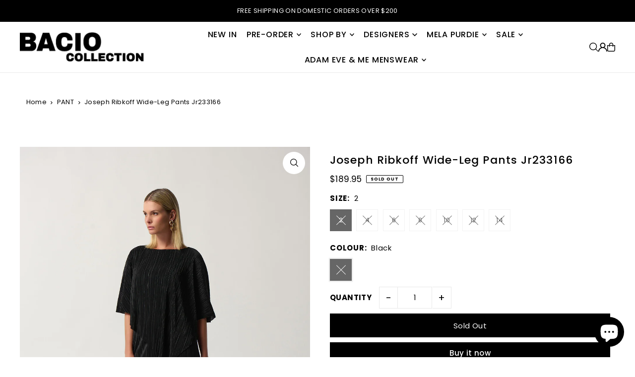

--- FILE ---
content_type: text/html; charset=utf-8
request_url: https://baciocollection.com.au/products/mela-purdie-lariat-blouse-in-white-f67-8729?view=quick
body_size: 4864
content:


<div id="shopify-section-quickview" class="shopify-section">

<template data-html="content" id="quickview">
  <div
    class="product__inner-wrapper product__quickview-wrapper product-8744422670490 js-quickview-wrapper"
    data-payment-button="true"
    data-product-id="8744422670490"
    data-url="/products/mela-purdie-lariat-blouse-in-white-f67-8729"
    data-section-id="quickview"
    data-sale-format="icon">

    <div
      class="product__section product-template prod-quickview">

      <script class="product-json" type="application/json">
  {
      "id": 8744422670490,
      "title": "Mela Purdie Lariat Blouse in White F67 8729 - Pre-Order February Delivery",
      "handle": "mela-purdie-lariat-blouse-in-white-f67-8729",
      "description": "\u003cp\u003eCrafted from Mela Purdie's classic Mache, a fine Denier technical weave with an airflow finish. The Lariat Blouse is a beautifully flattering silhouette, with a soft V neckline with a frill detail that continues down the front of the bodice. The perfect piece for Autumn dressing.\u003c\/p\u003e\n\u003cul\u003e\n\u003cli\u003eWoven, non stretch fabric\u003c\/li\u003e\n\u003cli\u003eJapanese Fabrication\u003c\/li\u003e\n\u003cli\u003eSoft V neckline\u003c\/li\u003e\n\u003cli\u003eFrill detail around neckline and down centre front\u003c\/li\u003e\n\u003cli\u003eLong sleeves\u003c\/li\u003e\n\u003cli\u003eCuff and sleeve placket detailing\u003c\/li\u003e\n\u003cli\u003eRelaxed fit\u003c\/li\u003e\n\u003cli\u003eSoft curved hem\u003c\/li\u003e\n\u003cli\u003eDesigned \u0026amp; Made in Australia\u003c\/li\u003e\n\u003c\/ul\u003e\n\u003cp\u003eComposition: 100% Technical Polyester\u003c\/p\u003e\n\u003cp\u003eCare: Machine Wash\u003c\/p\u003e",
      "published_at": [35,0,0,20,1,2026,2,20,true,"AEDT"],
      "created_at": [15,6,15,19,1,2026,1,19,true,"AEDT"],
      "vendor": "Mela Purdie",
      "type": "Blouse",
      "tags": ["icon_pre-order","shirt","VIP"],
      "price": 35500,
      "price_min": 35500,
      "price_max": 35500,
      "available": true,
      "unit_price_separator": "per",
      "price_varies": false,
      "compare_at_price": null,
      "compare_at_price_min": 0,
      "compare_at_price_max": 0,
      "compare_at_price_varies": false,
      "variants": [
        {
          "id": 47025400709274,
          "title": "White \/ 6",
          "option1": "White",
          "option2": "6",
          "option3": null,
          "sku": "91055",
          "featured_image": {
              "id": null,
              "product_id": null,
              "position": null,
              "created_at": [35,0,0,20,1,2026,2,20,true,"AEDT"],
              "updated_at": [15,6,15,19,1,2026,1,19,true,"AEDT"],
              "alt": null,
              "width": null,
              "height": null,
              "src": null
          },
          "available": true,
          "options": ["White","6"],
          "price": 35500,
          "unit_price_measurement": {
            "measured_type": null,
            "quantity_unit": null,
            "quantity_value": null,
            "reference_unit": null,
            "reference_value": null
          },
          "unit_price": null,
          "weight": 0,
          "weight_unit": "kg",
          "weight_in_unit": 0.0,
          "compare_at_price": null,
          "inventory_management": "shopify",
          "inventory_quantity": 1,
          "inventory_policy": "deny",
          "barcode": null,
          "featured_media": {
            "alt": null,
            "id": null,
            "position": null,
            "preview_image": {
              "aspect_ratio": null,
              "height": null,
              "width": null
            }
          }
        },
      
        {
          "id": 47025400742042,
          "title": "White \/ 8",
          "option1": "White",
          "option2": "8",
          "option3": null,
          "sku": "91056",
          "featured_image": {
              "id": null,
              "product_id": null,
              "position": null,
              "created_at": [35,0,0,20,1,2026,2,20,true,"AEDT"],
              "updated_at": [15,6,15,19,1,2026,1,19,true,"AEDT"],
              "alt": null,
              "width": null,
              "height": null,
              "src": null
          },
          "available": true,
          "options": ["White","8"],
          "price": 35500,
          "unit_price_measurement": {
            "measured_type": null,
            "quantity_unit": null,
            "quantity_value": null,
            "reference_unit": null,
            "reference_value": null
          },
          "unit_price": null,
          "weight": 0,
          "weight_unit": "kg",
          "weight_in_unit": 0.0,
          "compare_at_price": null,
          "inventory_management": "shopify",
          "inventory_quantity": 1,
          "inventory_policy": "deny",
          "barcode": null,
          "featured_media": {
            "alt": null,
            "id": null,
            "position": null,
            "preview_image": {
              "aspect_ratio": null,
              "height": null,
              "width": null
            }
          }
        },
      
        {
          "id": 47025400774810,
          "title": "White \/ 10",
          "option1": "White",
          "option2": "10",
          "option3": null,
          "sku": "91057",
          "featured_image": {
              "id": null,
              "product_id": null,
              "position": null,
              "created_at": [35,0,0,20,1,2026,2,20,true,"AEDT"],
              "updated_at": [15,6,15,19,1,2026,1,19,true,"AEDT"],
              "alt": null,
              "width": null,
              "height": null,
              "src": null
          },
          "available": true,
          "options": ["White","10"],
          "price": 35500,
          "unit_price_measurement": {
            "measured_type": null,
            "quantity_unit": null,
            "quantity_value": null,
            "reference_unit": null,
            "reference_value": null
          },
          "unit_price": null,
          "weight": 0,
          "weight_unit": "kg",
          "weight_in_unit": 0.0,
          "compare_at_price": null,
          "inventory_management": "shopify",
          "inventory_quantity": 1,
          "inventory_policy": "deny",
          "barcode": null,
          "featured_media": {
            "alt": null,
            "id": null,
            "position": null,
            "preview_image": {
              "aspect_ratio": null,
              "height": null,
              "width": null
            }
          }
        },
      
        {
          "id": 47025400807578,
          "title": "White \/ 12",
          "option1": "White",
          "option2": "12",
          "option3": null,
          "sku": "91058",
          "featured_image": {
              "id": null,
              "product_id": null,
              "position": null,
              "created_at": [35,0,0,20,1,2026,2,20,true,"AEDT"],
              "updated_at": [15,6,15,19,1,2026,1,19,true,"AEDT"],
              "alt": null,
              "width": null,
              "height": null,
              "src": null
          },
          "available": true,
          "options": ["White","12"],
          "price": 35500,
          "unit_price_measurement": {
            "measured_type": null,
            "quantity_unit": null,
            "quantity_value": null,
            "reference_unit": null,
            "reference_value": null
          },
          "unit_price": null,
          "weight": 0,
          "weight_unit": "kg",
          "weight_in_unit": 0.0,
          "compare_at_price": null,
          "inventory_management": "shopify",
          "inventory_quantity": 1,
          "inventory_policy": "deny",
          "barcode": null,
          "featured_media": {
            "alt": null,
            "id": null,
            "position": null,
            "preview_image": {
              "aspect_ratio": null,
              "height": null,
              "width": null
            }
          }
        },
      
        {
          "id": 47025400840346,
          "title": "White \/ 14",
          "option1": "White",
          "option2": "14",
          "option3": null,
          "sku": "91059",
          "featured_image": {
              "id": null,
              "product_id": null,
              "position": null,
              "created_at": [35,0,0,20,1,2026,2,20,true,"AEDT"],
              "updated_at": [15,6,15,19,1,2026,1,19,true,"AEDT"],
              "alt": null,
              "width": null,
              "height": null,
              "src": null
          },
          "available": true,
          "options": ["White","14"],
          "price": 35500,
          "unit_price_measurement": {
            "measured_type": null,
            "quantity_unit": null,
            "quantity_value": null,
            "reference_unit": null,
            "reference_value": null
          },
          "unit_price": null,
          "weight": 0,
          "weight_unit": "kg",
          "weight_in_unit": 0.0,
          "compare_at_price": null,
          "inventory_management": "shopify",
          "inventory_quantity": 1,
          "inventory_policy": "deny",
          "barcode": null,
          "featured_media": {
            "alt": null,
            "id": null,
            "position": null,
            "preview_image": {
              "aspect_ratio": null,
              "height": null,
              "width": null
            }
          }
        },
      
        {
          "id": 47025400873114,
          "title": "White \/ 16",
          "option1": "White",
          "option2": "16",
          "option3": null,
          "sku": "91060",
          "featured_image": {
              "id": null,
              "product_id": null,
              "position": null,
              "created_at": [35,0,0,20,1,2026,2,20,true,"AEDT"],
              "updated_at": [15,6,15,19,1,2026,1,19,true,"AEDT"],
              "alt": null,
              "width": null,
              "height": null,
              "src": null
          },
          "available": true,
          "options": ["White","16"],
          "price": 35500,
          "unit_price_measurement": {
            "measured_type": null,
            "quantity_unit": null,
            "quantity_value": null,
            "reference_unit": null,
            "reference_value": null
          },
          "unit_price": null,
          "weight": 0,
          "weight_unit": "kg",
          "weight_in_unit": 0.0,
          "compare_at_price": null,
          "inventory_management": "shopify",
          "inventory_quantity": 1,
          "inventory_policy": "deny",
          "barcode": null,
          "featured_media": {
            "alt": null,
            "id": null,
            "position": null,
            "preview_image": {
              "aspect_ratio": null,
              "height": null,
              "width": null
            }
          }
        },
      
        {
          "id": 47025400905882,
          "title": "White \/ 18",
          "option1": "White",
          "option2": "18",
          "option3": null,
          "sku": "91061",
          "featured_image": {
              "id": null,
              "product_id": null,
              "position": null,
              "created_at": [35,0,0,20,1,2026,2,20,true,"AEDT"],
              "updated_at": [15,6,15,19,1,2026,1,19,true,"AEDT"],
              "alt": null,
              "width": null,
              "height": null,
              "src": null
          },
          "available": true,
          "options": ["White","18"],
          "price": 35500,
          "unit_price_measurement": {
            "measured_type": null,
            "quantity_unit": null,
            "quantity_value": null,
            "reference_unit": null,
            "reference_value": null
          },
          "unit_price": null,
          "weight": 0,
          "weight_unit": "kg",
          "weight_in_unit": 0.0,
          "compare_at_price": null,
          "inventory_management": "shopify",
          "inventory_quantity": 1,
          "inventory_policy": "deny",
          "barcode": null,
          "featured_media": {
            "alt": null,
            "id": null,
            "position": null,
            "preview_image": {
              "aspect_ratio": null,
              "height": null,
              "width": null
            }
          }
        },
      
        {
          "id": 47025400938650,
          "title": "White \/ 20",
          "option1": "White",
          "option2": "20",
          "option3": null,
          "sku": "91062",
          "featured_image": {
              "id": null,
              "product_id": null,
              "position": null,
              "created_at": [35,0,0,20,1,2026,2,20,true,"AEDT"],
              "updated_at": [15,6,15,19,1,2026,1,19,true,"AEDT"],
              "alt": null,
              "width": null,
              "height": null,
              "src": null
          },
          "available": true,
          "options": ["White","20"],
          "price": 35500,
          "unit_price_measurement": {
            "measured_type": null,
            "quantity_unit": null,
            "quantity_value": null,
            "reference_unit": null,
            "reference_value": null
          },
          "unit_price": null,
          "weight": 0,
          "weight_unit": "kg",
          "weight_in_unit": 0.0,
          "compare_at_price": null,
          "inventory_management": "shopify",
          "inventory_quantity": 1,
          "inventory_policy": "deny",
          "barcode": null,
          "featured_media": {
            "alt": null,
            "id": null,
            "position": null,
            "preview_image": {
              "aspect_ratio": null,
              "height": null,
              "width": null
            }
          }
        }
      ],
      "images": ["\/\/baciocollection.com.au\/cdn\/shop\/files\/38_F67_8726-F65_1478_011_1500.webp?v=1768797318","\/\/baciocollection.com.au\/cdn\/shop\/files\/38_F67_8726-F65_1478_002_1500.webp?v=1768797318","\/\/baciocollection.com.au\/cdn\/shop\/files\/38_F67_8726-F65_1478_004_1500.webp?v=1768797318","\/\/baciocollection.com.au\/cdn\/shop\/files\/38_F67_8726-F65_1478_005_1500.webp?v=1768797318"],
      "featured_image": "\/\/baciocollection.com.au\/cdn\/shop\/files\/38_F67_8726-F65_1478_011_1500.webp?v=1768797318",
      "featured_media": {"alt":null,"id":36078185185434,"position":1,"preview_image":{"aspect_ratio":0.667,"height":1500,"width":1000,"src":"\/\/baciocollection.com.au\/cdn\/shop\/files\/38_F67_8726-F65_1478_011_1500.webp?v=1768797318"},"aspect_ratio":0.667,"height":1500,"media_type":"image","src":"\/\/baciocollection.com.au\/cdn\/shop\/files\/38_F67_8726-F65_1478_011_1500.webp?v=1768797318","width":1000},
      "featured_media_id": 36078185185434,
      "options": ["Colour","Size"],
      "url": "\/products\/mela-purdie-lariat-blouse-in-white-f67-8729",
      "media": [
        {
          "alt": "Mela Purdie Lariat Blouse in White F67 8729 - Pre-Order February Delivery",
          "id": 36078185185434,
          "position": 1,
          "preview_image": {
            "aspect_ratio": 0.6666666666666666,
            "height": 1500,
            "width": 1000
          },
          "aspect_ratio": 0.6666666666666666,
          "height": 1500,
          "media_type": "image",
          "src": {"alt":null,"id":36078185185434,"position":1,"preview_image":{"aspect_ratio":0.667,"height":1500,"width":1000,"src":"\/\/baciocollection.com.au\/cdn\/shop\/files\/38_F67_8726-F65_1478_011_1500.webp?v=1768797318"},"aspect_ratio":0.667,"height":1500,"media_type":"image","src":"\/\/baciocollection.com.au\/cdn\/shop\/files\/38_F67_8726-F65_1478_011_1500.webp?v=1768797318","width":1000},
          "width": 1000
        },
    
        {
          "alt": "Mela Purdie Lariat Blouse in White F67 8729 - Pre-Order February Delivery",
          "id": 36078185218202,
          "position": 2,
          "preview_image": {
            "aspect_ratio": 0.6666666666666666,
            "height": 1500,
            "width": 1000
          },
          "aspect_ratio": 0.6666666666666666,
          "height": 1500,
          "media_type": "image",
          "src": {"alt":null,"id":36078185218202,"position":2,"preview_image":{"aspect_ratio":0.667,"height":1500,"width":1000,"src":"\/\/baciocollection.com.au\/cdn\/shop\/files\/38_F67_8726-F65_1478_002_1500.webp?v=1768797318"},"aspect_ratio":0.667,"height":1500,"media_type":"image","src":"\/\/baciocollection.com.au\/cdn\/shop\/files\/38_F67_8726-F65_1478_002_1500.webp?v=1768797318","width":1000},
          "width": 1000
        },
    
        {
          "alt": "Mela Purdie Lariat Blouse in White F67 8729 - Pre-Order February Delivery",
          "id": 36078185283738,
          "position": 3,
          "preview_image": {
            "aspect_ratio": 0.6666666666666666,
            "height": 1500,
            "width": 1000
          },
          "aspect_ratio": 0.6666666666666666,
          "height": 1500,
          "media_type": "image",
          "src": {"alt":null,"id":36078185283738,"position":3,"preview_image":{"aspect_ratio":0.667,"height":1500,"width":1000,"src":"\/\/baciocollection.com.au\/cdn\/shop\/files\/38_F67_8726-F65_1478_004_1500.webp?v=1768797318"},"aspect_ratio":0.667,"height":1500,"media_type":"image","src":"\/\/baciocollection.com.au\/cdn\/shop\/files\/38_F67_8726-F65_1478_004_1500.webp?v=1768797318","width":1000},
          "width": 1000
        },
    
        {
          "alt": "Mela Purdie Lariat Blouse in White F67 8729 - Pre-Order February Delivery",
          "id": 36078185250970,
          "position": 4,
          "preview_image": {
            "aspect_ratio": 0.6666666666666666,
            "height": 1500,
            "width": 1000
          },
          "aspect_ratio": 0.6666666666666666,
          "height": 1500,
          "media_type": "image",
          "src": {"alt":null,"id":36078185250970,"position":4,"preview_image":{"aspect_ratio":0.667,"height":1500,"width":1000,"src":"\/\/baciocollection.com.au\/cdn\/shop\/files\/38_F67_8726-F65_1478_005_1500.webp?v=1768797318"},"aspect_ratio":0.667,"height":1500,"media_type":"image","src":"\/\/baciocollection.com.au\/cdn\/shop\/files\/38_F67_8726-F65_1478_005_1500.webp?v=1768797318","width":1000},
          "width": 1000
        }
    ]
  }
</script>


      <div
        class="grid_wrapper product__section-content">
        
        

        <div class="quickview-gallery product__section-images product-8744422670490 span-6 md-span-6 sm-span-6 auto carousel-container js-product-gallery"
           data-product-single-media-group data-gallery-config='{
        "thumbPosition": "bottom",
        "thumbsShown": "4",
        "enableVideoLooping": "false",
        "navStyle": "arrows",
        "mainSlider": true,
        "thumbSlider": true,
        "productId": 8744422670490,
        "isQuick": true
        }'
           data-static-gallery>
           
             




<div id="slider" class="span-12 auto ">
    <div class="slides product-image-container carousel carousel-main js-carousel-main" data-product-id="8744422670490">
      
        <div class="image-slide carousel-cell" data-image-id="36078185185434" data-slide-index="0" tabindex="-1">
          <div class="product-media-container product-media--36078185185434 image"
          data-product-single-media-wrapper
          
          
          
          data-thumbnail-id="product-template-36078185185434"
          data-media-id="product-template-36078185185434">
            


              <div class="box-ratio" style="padding-bottom: 150.0%;">
                <img src="//baciocollection.com.au/cdn/shop/files/38_F67_8726-F65_1478_011_1500.webp?v=1768797318&amp;width=1200" alt="Mela Purdie Lariat Blouse in White F67 8729 - Pre-Order February Delivery" srcset="//baciocollection.com.au/cdn/shop/files/38_F67_8726-F65_1478_011_1500.webp?v=1768797318&amp;width=200 200w, //baciocollection.com.au/cdn/shop/files/38_F67_8726-F65_1478_011_1500.webp?v=1768797318&amp;width=300 300w, //baciocollection.com.au/cdn/shop/files/38_F67_8726-F65_1478_011_1500.webp?v=1768797318&amp;width=400 400w, //baciocollection.com.au/cdn/shop/files/38_F67_8726-F65_1478_011_1500.webp?v=1768797318&amp;width=500 500w, //baciocollection.com.au/cdn/shop/files/38_F67_8726-F65_1478_011_1500.webp?v=1768797318&amp;width=600 600w, //baciocollection.com.au/cdn/shop/files/38_F67_8726-F65_1478_011_1500.webp?v=1768797318&amp;width=700 700w, //baciocollection.com.au/cdn/shop/files/38_F67_8726-F65_1478_011_1500.webp?v=1768797318&amp;width=800 800w, //baciocollection.com.au/cdn/shop/files/38_F67_8726-F65_1478_011_1500.webp?v=1768797318&amp;width=1000 1000w, //baciocollection.com.au/cdn/shop/files/38_F67_8726-F65_1478_011_1500.webp?v=1768797318&amp;width=1200 1200w" width="1200" height="1800" loading="lazy" fetchpriority="auto" sizes="
                (min-width: 1601px) 2000px,
                (min-width: 768px) and (max-width: 1600px) 1200px,
                (max-width: 767px) 100vw, 900px
              " data-zoom-src="//baciocollection.com.au/cdn/shop/files/38_F67_8726-F65_1478_011_1500.webp?v=1768797318&amp;width=2400" class="product__image" data-aspect-ratio="0.6666666666666666" data-width="1000" data-height="1500">
              </div>
              <noscript><img src="//baciocollection.com.au/cdn/shop/files/38_F67_8726-F65_1478_011_1500.webp?v=1768797318&amp;width=1200" alt="Mela Purdie Lariat Blouse in White F67 8729 - Pre-Order February Delivery" srcset="//baciocollection.com.au/cdn/shop/files/38_F67_8726-F65_1478_011_1500.webp?v=1768797318&amp;width=352 352w, //baciocollection.com.au/cdn/shop/files/38_F67_8726-F65_1478_011_1500.webp?v=1768797318&amp;width=832 832w, //baciocollection.com.au/cdn/shop/files/38_F67_8726-F65_1478_011_1500.webp?v=1768797318&amp;width=1200 1200w" width="1200" height="1800"></noscript>

              

              
          </div>
          <noscript>
            <img id="8744422670490" class="product-main-image" src="//baciocollection.com.au/cdn/shop/files/38_F67_8726-F65_1478_011_1500.webp?v=1768797318&width=800" alt='Mela Purdie Lariat Blouse in White F67 8729 - Pre-Order February Delivery'/>
          </noscript>
        </div>
      
        <div class="image-slide carousel-cell" data-image-id="36078185218202" data-slide-index="1" tabindex="-1">
          <div class="product-media-container product-media--36078185218202 image"
          data-product-single-media-wrapper
          
          
          
          data-thumbnail-id="product-template-36078185218202"
          data-media-id="product-template-36078185218202">
            


              <div class="box-ratio" style="padding-bottom: 150.0%;">
                <img src="//baciocollection.com.au/cdn/shop/files/38_F67_8726-F65_1478_002_1500.webp?v=1768797318&amp;width=1200" alt="Mela Purdie Lariat Blouse in White F67 8729 - Pre-Order February Delivery" srcset="//baciocollection.com.au/cdn/shop/files/38_F67_8726-F65_1478_002_1500.webp?v=1768797318&amp;width=200 200w, //baciocollection.com.au/cdn/shop/files/38_F67_8726-F65_1478_002_1500.webp?v=1768797318&amp;width=300 300w, //baciocollection.com.au/cdn/shop/files/38_F67_8726-F65_1478_002_1500.webp?v=1768797318&amp;width=400 400w, //baciocollection.com.au/cdn/shop/files/38_F67_8726-F65_1478_002_1500.webp?v=1768797318&amp;width=500 500w, //baciocollection.com.au/cdn/shop/files/38_F67_8726-F65_1478_002_1500.webp?v=1768797318&amp;width=600 600w, //baciocollection.com.au/cdn/shop/files/38_F67_8726-F65_1478_002_1500.webp?v=1768797318&amp;width=700 700w, //baciocollection.com.au/cdn/shop/files/38_F67_8726-F65_1478_002_1500.webp?v=1768797318&amp;width=800 800w, //baciocollection.com.au/cdn/shop/files/38_F67_8726-F65_1478_002_1500.webp?v=1768797318&amp;width=1000 1000w, //baciocollection.com.au/cdn/shop/files/38_F67_8726-F65_1478_002_1500.webp?v=1768797318&amp;width=1200 1200w" width="1200" height="1800" loading="lazy" fetchpriority="auto" sizes="
                (min-width: 1601px) 2000px,
                (min-width: 768px) and (max-width: 1600px) 1200px,
                (max-width: 767px) 100vw, 900px
              " data-zoom-src="//baciocollection.com.au/cdn/shop/files/38_F67_8726-F65_1478_002_1500.webp?v=1768797318&amp;width=2400" class="product__image" data-aspect-ratio="0.6666666666666666" data-width="1000" data-height="1500">
              </div>
              <noscript><img src="//baciocollection.com.au/cdn/shop/files/38_F67_8726-F65_1478_002_1500.webp?v=1768797318&amp;width=1200" alt="Mela Purdie Lariat Blouse in White F67 8729 - Pre-Order February Delivery" srcset="//baciocollection.com.au/cdn/shop/files/38_F67_8726-F65_1478_002_1500.webp?v=1768797318&amp;width=352 352w, //baciocollection.com.au/cdn/shop/files/38_F67_8726-F65_1478_002_1500.webp?v=1768797318&amp;width=832 832w, //baciocollection.com.au/cdn/shop/files/38_F67_8726-F65_1478_002_1500.webp?v=1768797318&amp;width=1200 1200w" width="1200" height="1800"></noscript>

              

              
          </div>
          <noscript>
            <img id="8744422670490" class="product-main-image" src="//baciocollection.com.au/cdn/shop/files/38_F67_8726-F65_1478_002_1500.webp?v=1768797318&width=800" alt='Mela Purdie Lariat Blouse in White F67 8729 - Pre-Order February Delivery'/>
          </noscript>
        </div>
      
        <div class="image-slide carousel-cell" data-image-id="36078185283738" data-slide-index="2" tabindex="-1">
          <div class="product-media-container product-media--36078185283738 image"
          data-product-single-media-wrapper
          
          
          
          data-thumbnail-id="product-template-36078185283738"
          data-media-id="product-template-36078185283738">
            


              <div class="box-ratio" style="padding-bottom: 150.0%;">
                <img src="//baciocollection.com.au/cdn/shop/files/38_F67_8726-F65_1478_004_1500.webp?v=1768797318&amp;width=1200" alt="Mela Purdie Lariat Blouse in White F67 8729 - Pre-Order February Delivery" srcset="//baciocollection.com.au/cdn/shop/files/38_F67_8726-F65_1478_004_1500.webp?v=1768797318&amp;width=200 200w, //baciocollection.com.au/cdn/shop/files/38_F67_8726-F65_1478_004_1500.webp?v=1768797318&amp;width=300 300w, //baciocollection.com.au/cdn/shop/files/38_F67_8726-F65_1478_004_1500.webp?v=1768797318&amp;width=400 400w, //baciocollection.com.au/cdn/shop/files/38_F67_8726-F65_1478_004_1500.webp?v=1768797318&amp;width=500 500w, //baciocollection.com.au/cdn/shop/files/38_F67_8726-F65_1478_004_1500.webp?v=1768797318&amp;width=600 600w, //baciocollection.com.au/cdn/shop/files/38_F67_8726-F65_1478_004_1500.webp?v=1768797318&amp;width=700 700w, //baciocollection.com.au/cdn/shop/files/38_F67_8726-F65_1478_004_1500.webp?v=1768797318&amp;width=800 800w, //baciocollection.com.au/cdn/shop/files/38_F67_8726-F65_1478_004_1500.webp?v=1768797318&amp;width=1000 1000w, //baciocollection.com.au/cdn/shop/files/38_F67_8726-F65_1478_004_1500.webp?v=1768797318&amp;width=1200 1200w" width="1200" height="1800" loading="lazy" fetchpriority="auto" sizes="
                (min-width: 1601px) 2000px,
                (min-width: 768px) and (max-width: 1600px) 1200px,
                (max-width: 767px) 100vw, 900px
              " data-zoom-src="//baciocollection.com.au/cdn/shop/files/38_F67_8726-F65_1478_004_1500.webp?v=1768797318&amp;width=2400" class="product__image" data-aspect-ratio="0.6666666666666666" data-width="1000" data-height="1500">
              </div>
              <noscript><img src="//baciocollection.com.au/cdn/shop/files/38_F67_8726-F65_1478_004_1500.webp?v=1768797318&amp;width=1200" alt="Mela Purdie Lariat Blouse in White F67 8729 - Pre-Order February Delivery" srcset="//baciocollection.com.au/cdn/shop/files/38_F67_8726-F65_1478_004_1500.webp?v=1768797318&amp;width=352 352w, //baciocollection.com.au/cdn/shop/files/38_F67_8726-F65_1478_004_1500.webp?v=1768797318&amp;width=832 832w, //baciocollection.com.au/cdn/shop/files/38_F67_8726-F65_1478_004_1500.webp?v=1768797318&amp;width=1200 1200w" width="1200" height="1800"></noscript>

              

              
          </div>
          <noscript>
            <img id="8744422670490" class="product-main-image" src="//baciocollection.com.au/cdn/shop/files/38_F67_8726-F65_1478_004_1500.webp?v=1768797318&width=800" alt='Mela Purdie Lariat Blouse in White F67 8729 - Pre-Order February Delivery'/>
          </noscript>
        </div>
      
        <div class="image-slide carousel-cell" data-image-id="36078185250970" data-slide-index="3" tabindex="-1">
          <div class="product-media-container product-media--36078185250970 image"
          data-product-single-media-wrapper
          
          
          
          data-thumbnail-id="product-template-36078185250970"
          data-media-id="product-template-36078185250970">
            


              <div class="box-ratio" style="padding-bottom: 150.0%;">
                <img src="//baciocollection.com.au/cdn/shop/files/38_F67_8726-F65_1478_005_1500.webp?v=1768797318&amp;width=1200" alt="Mela Purdie Lariat Blouse in White F67 8729 - Pre-Order February Delivery" srcset="//baciocollection.com.au/cdn/shop/files/38_F67_8726-F65_1478_005_1500.webp?v=1768797318&amp;width=200 200w, //baciocollection.com.au/cdn/shop/files/38_F67_8726-F65_1478_005_1500.webp?v=1768797318&amp;width=300 300w, //baciocollection.com.au/cdn/shop/files/38_F67_8726-F65_1478_005_1500.webp?v=1768797318&amp;width=400 400w, //baciocollection.com.au/cdn/shop/files/38_F67_8726-F65_1478_005_1500.webp?v=1768797318&amp;width=500 500w, //baciocollection.com.au/cdn/shop/files/38_F67_8726-F65_1478_005_1500.webp?v=1768797318&amp;width=600 600w, //baciocollection.com.au/cdn/shop/files/38_F67_8726-F65_1478_005_1500.webp?v=1768797318&amp;width=700 700w, //baciocollection.com.au/cdn/shop/files/38_F67_8726-F65_1478_005_1500.webp?v=1768797318&amp;width=800 800w, //baciocollection.com.au/cdn/shop/files/38_F67_8726-F65_1478_005_1500.webp?v=1768797318&amp;width=1000 1000w, //baciocollection.com.au/cdn/shop/files/38_F67_8726-F65_1478_005_1500.webp?v=1768797318&amp;width=1200 1200w" width="1200" height="1800" loading="lazy" fetchpriority="auto" sizes="
                (min-width: 1601px) 2000px,
                (min-width: 768px) and (max-width: 1600px) 1200px,
                (max-width: 767px) 100vw, 900px
              " data-zoom-src="//baciocollection.com.au/cdn/shop/files/38_F67_8726-F65_1478_005_1500.webp?v=1768797318&amp;width=2400" class="product__image" data-aspect-ratio="0.6666666666666666" data-width="1000" data-height="1500">
              </div>
              <noscript><img src="//baciocollection.com.au/cdn/shop/files/38_F67_8726-F65_1478_005_1500.webp?v=1768797318&amp;width=1200" alt="Mela Purdie Lariat Blouse in White F67 8729 - Pre-Order February Delivery" srcset="//baciocollection.com.au/cdn/shop/files/38_F67_8726-F65_1478_005_1500.webp?v=1768797318&amp;width=352 352w, //baciocollection.com.au/cdn/shop/files/38_F67_8726-F65_1478_005_1500.webp?v=1768797318&amp;width=832 832w, //baciocollection.com.au/cdn/shop/files/38_F67_8726-F65_1478_005_1500.webp?v=1768797318&amp;width=1200 1200w" width="1200" height="1800"></noscript>

              

              
          </div>
          <noscript>
            <img id="8744422670490" class="product-main-image" src="//baciocollection.com.au/cdn/shop/files/38_F67_8726-F65_1478_005_1500.webp?v=1768797318&width=800" alt='Mela Purdie Lariat Blouse in White F67 8729 - Pre-Order February Delivery'/>
          </noscript>
        </div>
      
    </div>
    
</div>

  
<div id="thumbnails" class="thumb-slider thumbnail-slider custom horizontal-carousel span-12 auto mobile-hide flickity-slider--true js-thumb-horizontal-wrapper js-thumb-wrapper"
    data-thumbnail-position="bottom">
      <div class="thumb-slider-wrapper js-thumb-carousel-scroll" id="thumb-slider-wrapper">
        <div class="carousel-nav thumb-slider-slides slides product-single__thumbnails-quickview js-thumb-carousel-nav">
          
            <div class="image-thumbnail product-single__thumbnails-item carousel-cell is-nav-selected js-thumb-item" data-slide-index="0"
            data-image-id="36078185185434" tabindex="0">
              <div class="product-single__thumbnail product-single__thumbnail--quickview js-thumb-item-img-wrap" data-thumbnail-id="product-template-36078185185434">

                <div class="box-ratio" style="padding-bottom: 150.0%;">
                  <img src="//baciocollection.com.au/cdn/shop/files/38_F67_8726-F65_1478_011_1500.webp?v=1768797318&amp;width=200" alt="Mela Purdie Lariat Blouse in White F67 8729 - Pre-Order February Delivery" srcset="//baciocollection.com.au/cdn/shop/files/38_F67_8726-F65_1478_011_1500.webp?v=1768797318&amp;width=200 200w" width="200" height="300" loading="lazy" class="js-thumb-item-img" data-image-id="36078185185434" fetchpriority="auto">
                </div>
                <noscript><img src="//baciocollection.com.au/cdn/shop/files/38_F67_8726-F65_1478_011_1500.webp?v=1768797318&amp;width=200" alt="Mela Purdie Lariat Blouse in White F67 8729 - Pre-Order February Delivery" srcset="//baciocollection.com.au/cdn/shop/files/38_F67_8726-F65_1478_011_1500.webp?v=1768797318&amp;width=200 200w" width="200" height="300"></noscript></div>
            </div>
          
            <div class="image-thumbnail product-single__thumbnails-item carousel-cell  js-thumb-item" data-slide-index="1"
            data-image-id="36078185218202" tabindex="0">
              <div class="product-single__thumbnail product-single__thumbnail--quickview js-thumb-item-img-wrap" data-thumbnail-id="product-template-36078185218202">

                <div class="box-ratio" style="padding-bottom: 150.0%;">
                  <img src="//baciocollection.com.au/cdn/shop/files/38_F67_8726-F65_1478_002_1500.webp?v=1768797318&amp;width=200" alt="Mela Purdie Lariat Blouse in White F67 8729 - Pre-Order February Delivery" srcset="//baciocollection.com.au/cdn/shop/files/38_F67_8726-F65_1478_002_1500.webp?v=1768797318&amp;width=200 200w" width="200" height="300" loading="lazy" class="js-thumb-item-img" data-image-id="36078185218202" fetchpriority="auto">
                </div>
                <noscript><img src="//baciocollection.com.au/cdn/shop/files/38_F67_8726-F65_1478_002_1500.webp?v=1768797318&amp;width=200" alt="Mela Purdie Lariat Blouse in White F67 8729 - Pre-Order February Delivery" srcset="//baciocollection.com.au/cdn/shop/files/38_F67_8726-F65_1478_002_1500.webp?v=1768797318&amp;width=200 200w" width="200" height="300"></noscript></div>
            </div>
          
            <div class="image-thumbnail product-single__thumbnails-item carousel-cell  js-thumb-item" data-slide-index="2"
            data-image-id="36078185283738" tabindex="0">
              <div class="product-single__thumbnail product-single__thumbnail--quickview js-thumb-item-img-wrap" data-thumbnail-id="product-template-36078185283738">

                <div class="box-ratio" style="padding-bottom: 150.0%;">
                  <img src="//baciocollection.com.au/cdn/shop/files/38_F67_8726-F65_1478_004_1500.webp?v=1768797318&amp;width=200" alt="Mela Purdie Lariat Blouse in White F67 8729 - Pre-Order February Delivery" srcset="//baciocollection.com.au/cdn/shop/files/38_F67_8726-F65_1478_004_1500.webp?v=1768797318&amp;width=200 200w" width="200" height="300" loading="lazy" class="js-thumb-item-img" data-image-id="36078185283738" fetchpriority="auto">
                </div>
                <noscript><img src="//baciocollection.com.au/cdn/shop/files/38_F67_8726-F65_1478_004_1500.webp?v=1768797318&amp;width=200" alt="Mela Purdie Lariat Blouse in White F67 8729 - Pre-Order February Delivery" srcset="//baciocollection.com.au/cdn/shop/files/38_F67_8726-F65_1478_004_1500.webp?v=1768797318&amp;width=200 200w" width="200" height="300"></noscript></div>
            </div>
          
            <div class="image-thumbnail product-single__thumbnails-item carousel-cell  js-thumb-item" data-slide-index="3"
            data-image-id="36078185250970" tabindex="0">
              <div class="product-single__thumbnail product-single__thumbnail--quickview js-thumb-item-img-wrap" data-thumbnail-id="product-template-36078185250970">

                <div class="box-ratio" style="padding-bottom: 150.0%;">
                  <img src="//baciocollection.com.au/cdn/shop/files/38_F67_8726-F65_1478_005_1500.webp?v=1768797318&amp;width=200" alt="Mela Purdie Lariat Blouse in White F67 8729 - Pre-Order February Delivery" srcset="//baciocollection.com.au/cdn/shop/files/38_F67_8726-F65_1478_005_1500.webp?v=1768797318&amp;width=200 200w" width="200" height="300" loading="lazy" class="js-thumb-item-img" data-image-id="36078185250970" fetchpriority="auto">
                </div>
                <noscript><img src="//baciocollection.com.au/cdn/shop/files/38_F67_8726-F65_1478_005_1500.webp?v=1768797318&amp;width=200" alt="Mela Purdie Lariat Blouse in White F67 8729 - Pre-Order February Delivery" srcset="//baciocollection.com.au/cdn/shop/files/38_F67_8726-F65_1478_005_1500.webp?v=1768797318&amp;width=200 200w" width="200" height="300"></noscript></div>
            </div>
          
        </div>
      </div>
    </div>
  

           
        </div>

        <div class="product__section-content span-6 md-span-6 sm-span-6 auto">
          <div class="product__section-details"><div class="product__section-title">
              <h2><a href="/products/mela-purdie-lariat-blouse-in-white-f67-8729">Mela Purdie Lariat Blouse in White F67 8729 - Pre-Order February Delivery</a></h2>
            </div>

            

            
<div id="product-price" class="price
  
  
  "
  data-price
><div class="price__pricing-group">
    <dl class="price__regular">
      <dt>
        <span class="visually-hidden visually-hidden--inline">Regular</span>
      </dt>
      <dd>
        <span class="price-item price-item--regular" data-regular-price>
          $355.00
        </span>
      </dd>
    </dl>
    <dl class="price__sale">
      <dt>
        <span class="visually-hidden visually-hidden--inline">Sale</span>
      </dt>
      <dd>
        <span class="price-item price-item--sale" data-sale-price>
          $355.00
        </span>
      </dd>
      <dt>
        <span class="visually-hidden visually-hidden--inline">Regular</span>
      </dt>
      <dd>
        <span class="price-item price-item--regular" data-regular-price>
          
        </span>
      </dd>
    </dl>
    <div class="price__badges">
      <span class="price__badge price__badge--sale" aria-hidden="true">
        <span>SALE</span>
      </span>
      <span class="price__badge price__badge--sold-out">
        <span>Sold Out</span>
      </span>
    </div>
  </div>
  <dl class="price__unit">
    <dt>
      <span class="visually-hidden visually-hidden--inline">Unit Price</span>
    </dt>
    <dd class="price-unit-price"><span data-unit-price></span><span aria-hidden="true">/</span><span class="visually-hidden">per&nbsp;</span><span data-unit-price-base-unit></span></dd>
  </dl>
</div>

<div class="product__policies rte" data-product-policies>Tax included.
</div><form method="post" action="/cart/add" id="product-form-installment" accept-charset="UTF-8" class="shopify-product-form" enctype="multipart/form-data"><input type="hidden" name="form_type" value="product" /><input type="hidden" name="utf8" value="✓" /><input type="hidden" name="id" value="47025400709274">
              <select style="display:none;" name='id'>
                
                  <option value="47025400709274" selected="selected"></option>
                
                  <option value="47025400742042" ></option>
                
                  <option value="47025400774810" ></option>
                
                  <option value="47025400807578" ></option>
                
                  <option value="47025400840346" ></option>
                
                  <option value="47025400873114" ></option>
                
                  <option value="47025400905882" ></option>
                
                  <option value="47025400938650" ></option>
                
              </select>
              <div class="spi-banner">
                
              </div><!-- /#spi-banner --><input type="hidden" name="product-id" value="8744422670490" /><input type="hidden" name="section-id" value="quickview" /></form>
            

<div class="product__section-details__inner product__section-details__inner--" >
  

<script type="application/json" data-selected-variant>
  {
    "id": 47025400709274,
    "title": "White \/ 6",
    "sku": "91055",
    "available": true,
    "option1": "White",
    "option2": "6",
    "option3": null,
    "price": 35500,
    "compare_at_price": null,
    "featured_media": null,
    "inventory_management": "shopify",
    "inventory_policy": "deny",
    "inventory_quantity": 1,
    "requires_shipping": true,
    "taxable": true,
    "featured_image": {
        "id": null,
        "product_id": null,
        "position": null,
        "created_at": [35,0,0,20,1,2026,2,20,true,"AEDT"],
        "updated_at": [15,6,15,19,1,2026,1,19,true,"AEDT"],
        "alt": null,
        "width": null,
        "height": null,
        "src": null
    },
    "options": ["White","6"],
    "weight": 0,
    "barcode": null,
    "requires_selling_plan": false
  }
</script>


  
  <form method="post" action="/cart/add" id="product-form-quickview" accept-charset="UTF-8" class="product__form-container product_form" enctype="multipart/form-data" data-product-form="
   { &quot;money_format&quot;: &quot;${{amount}}&quot;,
     &quot;enable_history&quot;: false,
     &quot;sold_out&quot;: &quot;Sold Out&quot;,
     &quot;button&quot;: &quot;Add to Cart&quot;,
     &quot;unavailable&quot;: &quot;Unavailable&quot;,
     &quot;only_left&quot;: {
       &quot;one&quot;: &quot;Only {{ count }} left!&quot;,
       &quot;other&quot;: &quot;Only {{ count }} left!&quot;
     },
     &quot;savings&quot;: &quot;Save {{ savings }}&quot;,
     &quot;quickview&quot;: true,
     &quot;featured_product&quot;: false,
     &quot;swatches&quot;: &quot;swatches&quot;,
     &quot;enable_quantity_limits&quot;: true
   }
   " data-product-id="8744422670490"><input type="hidden" name="form_type" value="product" /><input type="hidden" name="utf8" value="✓" />
<div
          class="product__variants-swatches mt4 mb6 no-js-hidden"
          data-section="quickview"
          data-section-id="quickview"
          data-url="/products/mela-purdie-lariat-blouse-in-white-f67-8729"
          data-selected-variant-id="47025400709274"
        >
          
            
<div class="swatches__container js-variant-selector" data-option-index="1" data-other-options='["option2","option3"]'>
  <p class="swatches__option-name h5"><strong>Colour:</strong> <span id="selected-option-1" class="swatches__option-value">White</span></p>

  
<!-- Checking Availability --><!-- Building Variant Image -->

    

    

    
      
      <div class="swatches__swatch--color swatch-element color swatches__shape--square  js-swatch-element">

        
      <input type="radio" id="quickview-8744422670490-colour-0"
          class="swatches__form--input"
          name="colour"
          value="White"
          data-position="1"
          data-option-value-id="4977722884250"
          checked="checked">
    

        <label
          class="swatches__form--label"
          for="quickview-8744422670490-colour-0"
          tabindex="0"
          style="background-color: white;
          
            background-image: url(//baciocollection.com.au/cdn/shop/files/white.png?v=4402665375269552650); background-position: center center; background-size: 50px;
          ">
        </label>
      </div>
    
    
  
</div>

          
            
<div class="swatches__container js-variant-selector" data-option-index="2" data-other-options='["option1","option3"]'>
  <p class="swatches__option-name h5"><strong>Size:</strong> <span id="selected-option-2" class="swatches__option-value">6</span></p>

  
<!-- Checking Availability --><!-- Building Variant Image -->

    

    

    
      
      <div class="swatches__swatch--regular swatch-element  js-swatch-element">
        
      <input type="radio" id="quickview-8744422670490-size-0"
          class="swatches__form--input"
          name="size"
          value="6"
          data-position="2"
          data-option-value-id="4977723113626"
          checked="checked">
    

        <label class="swatches__form--label" for="quickview-8744422670490-size-0" tabindex="0">
          6
        </label>
      </div>
    
    
  
<!-- Checking Availability --><!-- Building Variant Image -->

    

    

    
      
      <div class="swatches__swatch--regular swatch-element  js-swatch-element">
        
      <input type="radio" id="quickview-8744422670490-size-1"
          class="swatches__form--input"
          name="size"
          value="8"
          data-position="2"
          data-option-value-id="4977723146394"
          >
    

        <label class="swatches__form--label" for="quickview-8744422670490-size-1" tabindex="0">
          8
        </label>
      </div>
    
    
  
<!-- Checking Availability --><!-- Building Variant Image -->

    

    

    
      
      <div class="swatches__swatch--regular swatch-element  js-swatch-element">
        
      <input type="radio" id="quickview-8744422670490-size-2"
          class="swatches__form--input"
          name="size"
          value="10"
          data-position="2"
          data-option-value-id="4977722917018"
          >
    

        <label class="swatches__form--label" for="quickview-8744422670490-size-2" tabindex="0">
          10
        </label>
      </div>
    
    
  
<!-- Checking Availability --><!-- Building Variant Image -->

    

    

    
      
      <div class="swatches__swatch--regular swatch-element  js-swatch-element">
        
      <input type="radio" id="quickview-8744422670490-size-3"
          class="swatches__form--input"
          name="size"
          value="12"
          data-position="2"
          data-option-value-id="4977722949786"
          >
    

        <label class="swatches__form--label" for="quickview-8744422670490-size-3" tabindex="0">
          12
        </label>
      </div>
    
    
  
<!-- Checking Availability --><!-- Building Variant Image -->

    

    

    
      
      <div class="swatches__swatch--regular swatch-element  js-swatch-element">
        
      <input type="radio" id="quickview-8744422670490-size-4"
          class="swatches__form--input"
          name="size"
          value="14"
          data-position="2"
          data-option-value-id="4977722982554"
          >
    

        <label class="swatches__form--label" for="quickview-8744422670490-size-4" tabindex="0">
          14
        </label>
      </div>
    
    
  
<!-- Checking Availability --><!-- Building Variant Image -->

    

    

    
      
      <div class="swatches__swatch--regular swatch-element  js-swatch-element">
        
      <input type="radio" id="quickview-8744422670490-size-5"
          class="swatches__form--input"
          name="size"
          value="16"
          data-position="2"
          data-option-value-id="4977723015322"
          >
    

        <label class="swatches__form--label" for="quickview-8744422670490-size-5" tabindex="0">
          16
        </label>
      </div>
    
    
  
<!-- Checking Availability --><!-- Building Variant Image -->

    

    

    
      
      <div class="swatches__swatch--regular swatch-element  js-swatch-element">
        
      <input type="radio" id="quickview-8744422670490-size-6"
          class="swatches__form--input"
          name="size"
          value="18"
          data-position="2"
          data-option-value-id="4977723048090"
          >
    

        <label class="swatches__form--label" for="quickview-8744422670490-size-6" tabindex="0">
          18
        </label>
      </div>
    
    
  
<!-- Checking Availability --><!-- Building Variant Image -->

    

    

    
      
      <div class="swatches__swatch--regular swatch-element  js-swatch-element">
        
      <input type="radio" id="quickview-8744422670490-size-7"
          class="swatches__form--input"
          name="size"
          value="20"
          data-position="2"
          data-option-value-id="4977723080858"
          >
    

        <label class="swatches__form--label" for="quickview-8744422670490-size-7" tabindex="0">
          20
        </label>
      </div>
    
    
  
</div>

          
        </div><input
      class="formVariantId"
      name="id"
      type="hidden"
      value="47025400709274"
      data-inventory-quantity="1">
  <input type="hidden" name="product-id" value="8744422670490" /><input type="hidden" name="section-id" value="quickview" /></form>
</div>

            <div class="product-qty selector-wrapper">
               <label for="qty-8744422670490">Quantity</label>
               <button
                class="downer quantity-control-down"
                type="button">
                 <span class="visually-hidden">Decrease quantity for Mela Purdie Lariat Blouse in White F67 8729 - Pre-Order February Delivery</span>
                 -
               </button>
               <input
                id="qty-8744422670490"
                min="1"
                type="text"
                name="quantity"
                class="formQty product-quantity"
                value="1"
                
                  
                    max="1"
                  
                
                form="product-form-buttons-quickview"
                />
               <button
                class="up quantity-control-up"
                type="button">
                  <span class="visually-hidden">Increase quantity for Mela Purdie Lariat Blouse in White F67 8729 - Pre-Order February Delivery</span>
                  +
                </button>
            </div>

            <form method="post" action="/cart/add" id="product-form-buttons-quickview" accept-charset="UTF-8" class="product__form-buttons js-prod-form-submit relative" enctype="multipart/form-data" data-product-id="8744422670490"><input type="hidden" name="form_type" value="product" /><input type="hidden" name="utf8" value="✓" />
<input class="formVariantId" name="id" type="hidden" value="47025400709274">

              <div class="product-add">
                <div class="note note-success js-added-msg" style="display: none">
                  <div class="flex--note_wrapper">
                    <span>Added to Cart</span><span><a class="underline" href="/cart">View Cart</a> or <a class="underline" href="/collections/all">Continue Shopping</a>.</span>
                  </div>
                </div>
                <div class="note note-error js-error-msg" style="display: none">
                  <div class="flex--note_wrapper">
                    <span>Cart Error</span><span>Some items became unavailable. Update the quantity and try again.</span>
                  </div>
                </div>
                <input type="submit" name="button" class="add clearfix add-to-cart js-ajax-submit  secondary-button" value="Add to Cart"  />
              </div>

              
                <div data-shopify="payment-button" class="shopify-payment-button"> <shopify-accelerated-checkout recommended="{&quot;supports_subs&quot;:true,&quot;supports_def_opts&quot;:false,&quot;name&quot;:&quot;shop_pay&quot;,&quot;wallet_params&quot;:{&quot;shopId&quot;:33975959611,&quot;merchantName&quot;:&quot;Bacio Collection&quot;,&quot;personalized&quot;:true}}" fallback="{&quot;supports_subs&quot;:true,&quot;supports_def_opts&quot;:true,&quot;name&quot;:&quot;buy_it_now&quot;,&quot;wallet_params&quot;:{}}" access-token="73b3a2cb43765c83120bbca3bd524634" buyer-country="AU" buyer-locale="en" buyer-currency="AUD" variant-params="[{&quot;id&quot;:47025400709274,&quot;requiresShipping&quot;:true},{&quot;id&quot;:47025400742042,&quot;requiresShipping&quot;:true},{&quot;id&quot;:47025400774810,&quot;requiresShipping&quot;:true},{&quot;id&quot;:47025400807578,&quot;requiresShipping&quot;:true},{&quot;id&quot;:47025400840346,&quot;requiresShipping&quot;:true},{&quot;id&quot;:47025400873114,&quot;requiresShipping&quot;:true},{&quot;id&quot;:47025400905882,&quot;requiresShipping&quot;:true},{&quot;id&quot;:47025400938650,&quot;requiresShipping&quot;:true}]" shop-id="33975959611" enabled-flags="[&quot;d6d12da0&quot;]" > <div class="shopify-payment-button__button" role="button" disabled aria-hidden="true" style="background-color: transparent; border: none"> <div class="shopify-payment-button__skeleton">&nbsp;</div> </div> <div class="shopify-payment-button__more-options shopify-payment-button__skeleton" role="button" disabled aria-hidden="true">&nbsp;</div> </shopify-accelerated-checkout> <small id="shopify-buyer-consent" class="hidden" aria-hidden="true" data-consent-type="subscription"> This item is a recurring or deferred purchase. By continuing, I agree to the <span id="shopify-subscription-policy-button">cancellation policy</span> and authorize you to charge my payment method at the prices, frequency and dates listed on this page until my order is fulfilled or I cancel, if permitted. </small> </div>
              
            <input type="hidden" name="product-id" value="8744422670490" /><input type="hidden" name="section-id" value="quickview" /></form>

            
<pickup-availability
  class="product-single__store-availability-container"
  
  data-block-id="quickview"
  data-store-availability-container
  data-product-title="Mela Purdie Lariat Blouse in White F67 8729 - Pre-Order February Delivery"
  data-has-only-default-variant="false"
  data-base-url="https://baciocollection.com.au/"
  data-variant-id="47025400709274"
></pickup-availability>

          </div><!-- /.product__section-details -->
        </div>
      </div><!-- /.product-content -->
    </div><!-- /.product__section -->
    <script type="application/json" id="ModelJson-quickview">
      []
    </script>
  </div><!-- /.product__iner-wrapper -->
  <script type="application/json" id="ModelJson-quickview">
    []
  </script>
  
    <script>Shopify.PaymentButton.init()</script>
  
</template>
</div>

--- FILE ---
content_type: text/html; charset=utf-8
request_url: https://baciocollection.com.au/products/mela-purdie-soft-capri-in-fudge-f67-1615?view=quick
body_size: 5304
content:


<div id="shopify-section-quickview" class="shopify-section">

<template data-html="content" id="quickview">
  <div
    class="product__inner-wrapper product__quickview-wrapper product-8744297726106 js-quickview-wrapper"
    data-payment-button="true"
    data-product-id="8744297726106"
    data-url="/products/mela-purdie-soft-capri-in-fudge-f67-1615"
    data-section-id="quickview"
    data-sale-format="icon">

    <div
      class="product__section product-template prod-quickview">

      <script class="product-json" type="application/json">
  {
      "id": 8744297726106,
      "title": "Mela Purdie  Soft Capri in Fudge F67 1615 - Pre-Order February Delivery",
      "handle": "mela-purdie-soft-capri-in-fudge-f67-1615",
      "description": "\u003cp\u003eCrafted from Mela Purdie's soft \u0026amp; fluid Mache, the Soft Capri pants are slightly cropped in length and cut for tapered fit through the leg.\u003c\/p\u003e\n\u003cul\u003e\n\u003cli\u003eWoven, non stretch fabric\u003c\/li\u003e\n\u003cli\u003eTapered fit\u003c\/li\u003e\n\u003cli\u003eElasticated waist\u003c\/li\u003e\n\u003cli\u003ePockets at hips\u003c\/li\u003e\n\u003cli\u003eSlightly cropped length\u003c\/li\u003e\n\u003cli\u003eDesigned \u0026amp; made in Australia\u003c\/li\u003e\n\u003c\/ul\u003e\n\u003cp\u003eComposition: 100% Technical Polyester\u003c\/p\u003e\n\u003cp\u003eCare: Machine Wash\u003c\/p\u003e",
      "published_at": [1,0,0,20,1,2026,2,20,true,"AEDT"],
      "created_at": [1,20,12,19,1,2026,1,19,true,"AEDT"],
      "vendor": "Mela Purdie",
      "type": "PANT",
      "tags": ["icon_pre-order","pant","Pants","VIP"],
      "price": 32500,
      "price_min": 32500,
      "price_max": 32500,
      "available": true,
      "unit_price_separator": "per",
      "price_varies": false,
      "compare_at_price": null,
      "compare_at_price_min": 0,
      "compare_at_price_max": 0,
      "compare_at_price_varies": false,
      "variants": [
        {
          "id": 47024864067738,
          "title": "Fudge \/ 8",
          "option1": "Fudge",
          "option2": "8",
          "option3": null,
          "sku": "91138",
          "featured_image": {
              "id": null,
              "product_id": null,
              "position": null,
              "created_at": [1,0,0,20,1,2026,2,20,true,"AEDT"],
              "updated_at": [1,20,12,19,1,2026,1,19,true,"AEDT"],
              "alt": null,
              "width": null,
              "height": null,
              "src": null
          },
          "available": true,
          "options": ["Fudge","8"],
          "price": 32500,
          "unit_price_measurement": {
            "measured_type": null,
            "quantity_unit": null,
            "quantity_value": null,
            "reference_unit": null,
            "reference_value": null
          },
          "unit_price": null,
          "weight": 0,
          "weight_unit": "kg",
          "weight_in_unit": 0.0,
          "compare_at_price": null,
          "inventory_management": "shopify",
          "inventory_quantity": 1,
          "inventory_policy": "deny",
          "barcode": null,
          "featured_media": {
            "alt": null,
            "id": null,
            "position": null,
            "preview_image": {
              "aspect_ratio": null,
              "height": null,
              "width": null
            }
          }
        },
      
        {
          "id": 47024864100506,
          "title": "Fudge \/ 10",
          "option1": "Fudge",
          "option2": "10",
          "option3": null,
          "sku": "91139",
          "featured_image": {
              "id": null,
              "product_id": null,
              "position": null,
              "created_at": [1,0,0,20,1,2026,2,20,true,"AEDT"],
              "updated_at": [1,20,12,19,1,2026,1,19,true,"AEDT"],
              "alt": null,
              "width": null,
              "height": null,
              "src": null
          },
          "available": true,
          "options": ["Fudge","10"],
          "price": 32500,
          "unit_price_measurement": {
            "measured_type": null,
            "quantity_unit": null,
            "quantity_value": null,
            "reference_unit": null,
            "reference_value": null
          },
          "unit_price": null,
          "weight": 0,
          "weight_unit": "kg",
          "weight_in_unit": 0.0,
          "compare_at_price": null,
          "inventory_management": "shopify",
          "inventory_quantity": 1,
          "inventory_policy": "deny",
          "barcode": null,
          "featured_media": {
            "alt": null,
            "id": null,
            "position": null,
            "preview_image": {
              "aspect_ratio": null,
              "height": null,
              "width": null
            }
          }
        },
      
        {
          "id": 47024864133274,
          "title": "Fudge \/ 12",
          "option1": "Fudge",
          "option2": "12",
          "option3": null,
          "sku": "91140",
          "featured_image": {
              "id": null,
              "product_id": null,
              "position": null,
              "created_at": [1,0,0,20,1,2026,2,20,true,"AEDT"],
              "updated_at": [1,20,12,19,1,2026,1,19,true,"AEDT"],
              "alt": null,
              "width": null,
              "height": null,
              "src": null
          },
          "available": true,
          "options": ["Fudge","12"],
          "price": 32500,
          "unit_price_measurement": {
            "measured_type": null,
            "quantity_unit": null,
            "quantity_value": null,
            "reference_unit": null,
            "reference_value": null
          },
          "unit_price": null,
          "weight": 0,
          "weight_unit": "kg",
          "weight_in_unit": 0.0,
          "compare_at_price": null,
          "inventory_management": "shopify",
          "inventory_quantity": 1,
          "inventory_policy": "deny",
          "barcode": null,
          "featured_media": {
            "alt": null,
            "id": null,
            "position": null,
            "preview_image": {
              "aspect_ratio": null,
              "height": null,
              "width": null
            }
          }
        },
      
        {
          "id": 47024864166042,
          "title": "Fudge \/ 14",
          "option1": "Fudge",
          "option2": "14",
          "option3": null,
          "sku": "91141",
          "featured_image": {
              "id": null,
              "product_id": null,
              "position": null,
              "created_at": [1,0,0,20,1,2026,2,20,true,"AEDT"],
              "updated_at": [1,20,12,19,1,2026,1,19,true,"AEDT"],
              "alt": null,
              "width": null,
              "height": null,
              "src": null
          },
          "available": true,
          "options": ["Fudge","14"],
          "price": 32500,
          "unit_price_measurement": {
            "measured_type": null,
            "quantity_unit": null,
            "quantity_value": null,
            "reference_unit": null,
            "reference_value": null
          },
          "unit_price": null,
          "weight": 0,
          "weight_unit": "kg",
          "weight_in_unit": 0.0,
          "compare_at_price": null,
          "inventory_management": "shopify",
          "inventory_quantity": 1,
          "inventory_policy": "deny",
          "barcode": null,
          "featured_media": {
            "alt": null,
            "id": null,
            "position": null,
            "preview_image": {
              "aspect_ratio": null,
              "height": null,
              "width": null
            }
          }
        },
      
        {
          "id": 47024864198810,
          "title": "Fudge \/ 16",
          "option1": "Fudge",
          "option2": "16",
          "option3": null,
          "sku": "91142",
          "featured_image": {
              "id": null,
              "product_id": null,
              "position": null,
              "created_at": [1,0,0,20,1,2026,2,20,true,"AEDT"],
              "updated_at": [1,20,12,19,1,2026,1,19,true,"AEDT"],
              "alt": null,
              "width": null,
              "height": null,
              "src": null
          },
          "available": false,
          "options": ["Fudge","16"],
          "price": 32500,
          "unit_price_measurement": {
            "measured_type": null,
            "quantity_unit": null,
            "quantity_value": null,
            "reference_unit": null,
            "reference_value": null
          },
          "unit_price": null,
          "weight": 0,
          "weight_unit": "kg",
          "weight_in_unit": 0.0,
          "compare_at_price": null,
          "inventory_management": "shopify",
          "inventory_quantity": 0,
          "inventory_policy": "deny",
          "barcode": null,
          "featured_media": {
            "alt": null,
            "id": null,
            "position": null,
            "preview_image": {
              "aspect_ratio": null,
              "height": null,
              "width": null
            }
          }
        },
      
        {
          "id": 47024864231578,
          "title": "Fudge \/ 18",
          "option1": "Fudge",
          "option2": "18",
          "option3": null,
          "sku": "91143",
          "featured_image": {
              "id": null,
              "product_id": null,
              "position": null,
              "created_at": [1,0,0,20,1,2026,2,20,true,"AEDT"],
              "updated_at": [1,20,12,19,1,2026,1,19,true,"AEDT"],
              "alt": null,
              "width": null,
              "height": null,
              "src": null
          },
          "available": true,
          "options": ["Fudge","18"],
          "price": 32500,
          "unit_price_measurement": {
            "measured_type": null,
            "quantity_unit": null,
            "quantity_value": null,
            "reference_unit": null,
            "reference_value": null
          },
          "unit_price": null,
          "weight": 0,
          "weight_unit": "kg",
          "weight_in_unit": 0.0,
          "compare_at_price": null,
          "inventory_management": "shopify",
          "inventory_quantity": 1,
          "inventory_policy": "deny",
          "barcode": null,
          "featured_media": {
            "alt": null,
            "id": null,
            "position": null,
            "preview_image": {
              "aspect_ratio": null,
              "height": null,
              "width": null
            }
          }
        }
      ],
      "images": ["\/\/baciocollection.com.au\/cdn\/shop\/files\/33_F67_8899-F67_1615_012_1500_a96fba0e-f45e-45bc-b132-18962c7cad35.webp?v=1768793520","\/\/baciocollection.com.au\/cdn\/shop\/files\/33_F67_8899-F67_1615_004_1500_7fb3ed1c-7334-46e2-be21-3d4a138c4b88.webp?v=1768793520","\/\/baciocollection.com.au\/cdn\/shop\/files\/33_F67_8899-F67_1615_006_1500_743df65b-7e8f-4983-97a3-e378fd837962.webp?v=1768793520"],
      "featured_image": "\/\/baciocollection.com.au\/cdn\/shop\/files\/33_F67_8899-F67_1615_012_1500_a96fba0e-f45e-45bc-b132-18962c7cad35.webp?v=1768793520",
      "featured_media": {"alt":null,"id":36077964689562,"position":1,"preview_image":{"aspect_ratio":0.667,"height":1500,"width":1000,"src":"\/\/baciocollection.com.au\/cdn\/shop\/files\/33_F67_8899-F67_1615_012_1500_a96fba0e-f45e-45bc-b132-18962c7cad35.webp?v=1768793520"},"aspect_ratio":0.667,"height":1500,"media_type":"image","src":"\/\/baciocollection.com.au\/cdn\/shop\/files\/33_F67_8899-F67_1615_012_1500_a96fba0e-f45e-45bc-b132-18962c7cad35.webp?v=1768793520","width":1000},
      "featured_media_id": 36077964689562,
      "options": ["Colour","Size"],
      "url": "\/products\/mela-purdie-soft-capri-in-fudge-f67-1615",
      "media": [
        {
          "alt": "Mela Purdie  Soft Capri in Fudge F67 1615 - Pre-Order February Delivery",
          "id": 36077964689562,
          "position": 1,
          "preview_image": {
            "aspect_ratio": 0.6666666666666666,
            "height": 1500,
            "width": 1000
          },
          "aspect_ratio": 0.6666666666666666,
          "height": 1500,
          "media_type": "image",
          "src": {"alt":null,"id":36077964689562,"position":1,"preview_image":{"aspect_ratio":0.667,"height":1500,"width":1000,"src":"\/\/baciocollection.com.au\/cdn\/shop\/files\/33_F67_8899-F67_1615_012_1500_a96fba0e-f45e-45bc-b132-18962c7cad35.webp?v=1768793520"},"aspect_ratio":0.667,"height":1500,"media_type":"image","src":"\/\/baciocollection.com.au\/cdn\/shop\/files\/33_F67_8899-F67_1615_012_1500_a96fba0e-f45e-45bc-b132-18962c7cad35.webp?v=1768793520","width":1000},
          "width": 1000
        },
    
        {
          "alt": "Mela Purdie  Soft Capri in Fudge F67 1615 - Pre-Order February Delivery",
          "id": 36077964656794,
          "position": 2,
          "preview_image": {
            "aspect_ratio": 0.6666666666666666,
            "height": 1500,
            "width": 1000
          },
          "aspect_ratio": 0.6666666666666666,
          "height": 1500,
          "media_type": "image",
          "src": {"alt":null,"id":36077964656794,"position":2,"preview_image":{"aspect_ratio":0.667,"height":1500,"width":1000,"src":"\/\/baciocollection.com.au\/cdn\/shop\/files\/33_F67_8899-F67_1615_004_1500_7fb3ed1c-7334-46e2-be21-3d4a138c4b88.webp?v=1768793520"},"aspect_ratio":0.667,"height":1500,"media_type":"image","src":"\/\/baciocollection.com.au\/cdn\/shop\/files\/33_F67_8899-F67_1615_004_1500_7fb3ed1c-7334-46e2-be21-3d4a138c4b88.webp?v=1768793520","width":1000},
          "width": 1000
        },
    
        {
          "alt": "Mela Purdie  Soft Capri in Fudge F67 1615 - Pre-Order February Delivery",
          "id": 36077964624026,
          "position": 3,
          "preview_image": {
            "aspect_ratio": 0.6666666666666666,
            "height": 1500,
            "width": 1000
          },
          "aspect_ratio": 0.6666666666666666,
          "height": 1500,
          "media_type": "image",
          "src": {"alt":null,"id":36077964624026,"position":3,"preview_image":{"aspect_ratio":0.667,"height":1500,"width":1000,"src":"\/\/baciocollection.com.au\/cdn\/shop\/files\/33_F67_8899-F67_1615_006_1500_743df65b-7e8f-4983-97a3-e378fd837962.webp?v=1768793520"},"aspect_ratio":0.667,"height":1500,"media_type":"image","src":"\/\/baciocollection.com.au\/cdn\/shop\/files\/33_F67_8899-F67_1615_006_1500_743df65b-7e8f-4983-97a3-e378fd837962.webp?v=1768793520","width":1000},
          "width": 1000
        }
    ]
  }
</script>


      <div
        class="grid_wrapper product__section-content">
        
        

        <div class="quickview-gallery product__section-images product-8744297726106 span-6 md-span-6 sm-span-6 auto carousel-container js-product-gallery"
           data-product-single-media-group data-gallery-config='{
        "thumbPosition": "bottom",
        "thumbsShown": "4",
        "enableVideoLooping": "false",
        "navStyle": "arrows",
        "mainSlider": true,
        "thumbSlider": false,
        "productId": 8744297726106,
        "isQuick": true
        }'
           data-static-gallery>
           
             




<div id="slider" class="span-12 auto ">
    <div class="slides product-image-container carousel carousel-main js-carousel-main" data-product-id="8744297726106">
      
        <div class="image-slide carousel-cell" data-image-id="36077964689562" data-slide-index="0" tabindex="-1">
          <div class="product-media-container product-media--36077964689562 image"
          data-product-single-media-wrapper
          
          
          
          data-thumbnail-id="product-template-36077964689562"
          data-media-id="product-template-36077964689562">
            


              <div class="box-ratio" style="padding-bottom: 150.0%;">
                <img src="//baciocollection.com.au/cdn/shop/files/33_F67_8899-F67_1615_012_1500_a96fba0e-f45e-45bc-b132-18962c7cad35.webp?v=1768793520&amp;width=1200" alt="Mela Purdie  Soft Capri in Fudge F67 1615 - Pre-Order February Delivery" srcset="//baciocollection.com.au/cdn/shop/files/33_F67_8899-F67_1615_012_1500_a96fba0e-f45e-45bc-b132-18962c7cad35.webp?v=1768793520&amp;width=200 200w, //baciocollection.com.au/cdn/shop/files/33_F67_8899-F67_1615_012_1500_a96fba0e-f45e-45bc-b132-18962c7cad35.webp?v=1768793520&amp;width=300 300w, //baciocollection.com.au/cdn/shop/files/33_F67_8899-F67_1615_012_1500_a96fba0e-f45e-45bc-b132-18962c7cad35.webp?v=1768793520&amp;width=400 400w, //baciocollection.com.au/cdn/shop/files/33_F67_8899-F67_1615_012_1500_a96fba0e-f45e-45bc-b132-18962c7cad35.webp?v=1768793520&amp;width=500 500w, //baciocollection.com.au/cdn/shop/files/33_F67_8899-F67_1615_012_1500_a96fba0e-f45e-45bc-b132-18962c7cad35.webp?v=1768793520&amp;width=600 600w, //baciocollection.com.au/cdn/shop/files/33_F67_8899-F67_1615_012_1500_a96fba0e-f45e-45bc-b132-18962c7cad35.webp?v=1768793520&amp;width=700 700w, //baciocollection.com.au/cdn/shop/files/33_F67_8899-F67_1615_012_1500_a96fba0e-f45e-45bc-b132-18962c7cad35.webp?v=1768793520&amp;width=800 800w, //baciocollection.com.au/cdn/shop/files/33_F67_8899-F67_1615_012_1500_a96fba0e-f45e-45bc-b132-18962c7cad35.webp?v=1768793520&amp;width=1000 1000w, //baciocollection.com.au/cdn/shop/files/33_F67_8899-F67_1615_012_1500_a96fba0e-f45e-45bc-b132-18962c7cad35.webp?v=1768793520&amp;width=1200 1200w" width="1200" height="1800" loading="lazy" fetchpriority="auto" sizes="
                (min-width: 1601px) 2000px,
                (min-width: 768px) and (max-width: 1600px) 1200px,
                (max-width: 767px) 100vw, 900px
              " data-zoom-src="//baciocollection.com.au/cdn/shop/files/33_F67_8899-F67_1615_012_1500_a96fba0e-f45e-45bc-b132-18962c7cad35.webp?v=1768793520&amp;width=2400" class="product__image" data-aspect-ratio="0.6666666666666666" data-width="1000" data-height="1500">
              </div>
              <noscript><img src="//baciocollection.com.au/cdn/shop/files/33_F67_8899-F67_1615_012_1500_a96fba0e-f45e-45bc-b132-18962c7cad35.webp?v=1768793520&amp;width=1200" alt="Mela Purdie  Soft Capri in Fudge F67 1615 - Pre-Order February Delivery" srcset="//baciocollection.com.au/cdn/shop/files/33_F67_8899-F67_1615_012_1500_a96fba0e-f45e-45bc-b132-18962c7cad35.webp?v=1768793520&amp;width=352 352w, //baciocollection.com.au/cdn/shop/files/33_F67_8899-F67_1615_012_1500_a96fba0e-f45e-45bc-b132-18962c7cad35.webp?v=1768793520&amp;width=832 832w, //baciocollection.com.au/cdn/shop/files/33_F67_8899-F67_1615_012_1500_a96fba0e-f45e-45bc-b132-18962c7cad35.webp?v=1768793520&amp;width=1200 1200w" width="1200" height="1800"></noscript>

              

              
          </div>
          <noscript>
            <img id="8744297726106" class="product-main-image" src="//baciocollection.com.au/cdn/shop/files/33_F67_8899-F67_1615_012_1500_a96fba0e-f45e-45bc-b132-18962c7cad35.webp?v=1768793520&width=800" alt='Mela Purdie  Soft Capri in Fudge F67 1615 - Pre-Order February Delivery'/>
          </noscript>
        </div>
      
        <div class="image-slide carousel-cell" data-image-id="36077964656794" data-slide-index="1" tabindex="-1">
          <div class="product-media-container product-media--36077964656794 image"
          data-product-single-media-wrapper
          
          
          
          data-thumbnail-id="product-template-36077964656794"
          data-media-id="product-template-36077964656794">
            


              <div class="box-ratio" style="padding-bottom: 150.0%;">
                <img src="//baciocollection.com.au/cdn/shop/files/33_F67_8899-F67_1615_004_1500_7fb3ed1c-7334-46e2-be21-3d4a138c4b88.webp?v=1768793520&amp;width=1200" alt="Mela Purdie  Soft Capri in Fudge F67 1615 - Pre-Order February Delivery" srcset="//baciocollection.com.au/cdn/shop/files/33_F67_8899-F67_1615_004_1500_7fb3ed1c-7334-46e2-be21-3d4a138c4b88.webp?v=1768793520&amp;width=200 200w, //baciocollection.com.au/cdn/shop/files/33_F67_8899-F67_1615_004_1500_7fb3ed1c-7334-46e2-be21-3d4a138c4b88.webp?v=1768793520&amp;width=300 300w, //baciocollection.com.au/cdn/shop/files/33_F67_8899-F67_1615_004_1500_7fb3ed1c-7334-46e2-be21-3d4a138c4b88.webp?v=1768793520&amp;width=400 400w, //baciocollection.com.au/cdn/shop/files/33_F67_8899-F67_1615_004_1500_7fb3ed1c-7334-46e2-be21-3d4a138c4b88.webp?v=1768793520&amp;width=500 500w, //baciocollection.com.au/cdn/shop/files/33_F67_8899-F67_1615_004_1500_7fb3ed1c-7334-46e2-be21-3d4a138c4b88.webp?v=1768793520&amp;width=600 600w, //baciocollection.com.au/cdn/shop/files/33_F67_8899-F67_1615_004_1500_7fb3ed1c-7334-46e2-be21-3d4a138c4b88.webp?v=1768793520&amp;width=700 700w, //baciocollection.com.au/cdn/shop/files/33_F67_8899-F67_1615_004_1500_7fb3ed1c-7334-46e2-be21-3d4a138c4b88.webp?v=1768793520&amp;width=800 800w, //baciocollection.com.au/cdn/shop/files/33_F67_8899-F67_1615_004_1500_7fb3ed1c-7334-46e2-be21-3d4a138c4b88.webp?v=1768793520&amp;width=1000 1000w, //baciocollection.com.au/cdn/shop/files/33_F67_8899-F67_1615_004_1500_7fb3ed1c-7334-46e2-be21-3d4a138c4b88.webp?v=1768793520&amp;width=1200 1200w" width="1200" height="1800" loading="lazy" fetchpriority="auto" sizes="
                (min-width: 1601px) 2000px,
                (min-width: 768px) and (max-width: 1600px) 1200px,
                (max-width: 767px) 100vw, 900px
              " data-zoom-src="//baciocollection.com.au/cdn/shop/files/33_F67_8899-F67_1615_004_1500_7fb3ed1c-7334-46e2-be21-3d4a138c4b88.webp?v=1768793520&amp;width=2400" class="product__image" data-aspect-ratio="0.6666666666666666" data-width="1000" data-height="1500">
              </div>
              <noscript><img src="//baciocollection.com.au/cdn/shop/files/33_F67_8899-F67_1615_004_1500_7fb3ed1c-7334-46e2-be21-3d4a138c4b88.webp?v=1768793520&amp;width=1200" alt="Mela Purdie  Soft Capri in Fudge F67 1615 - Pre-Order February Delivery" srcset="//baciocollection.com.au/cdn/shop/files/33_F67_8899-F67_1615_004_1500_7fb3ed1c-7334-46e2-be21-3d4a138c4b88.webp?v=1768793520&amp;width=352 352w, //baciocollection.com.au/cdn/shop/files/33_F67_8899-F67_1615_004_1500_7fb3ed1c-7334-46e2-be21-3d4a138c4b88.webp?v=1768793520&amp;width=832 832w, //baciocollection.com.au/cdn/shop/files/33_F67_8899-F67_1615_004_1500_7fb3ed1c-7334-46e2-be21-3d4a138c4b88.webp?v=1768793520&amp;width=1200 1200w" width="1200" height="1800"></noscript>

              

              
          </div>
          <noscript>
            <img id="8744297726106" class="product-main-image" src="//baciocollection.com.au/cdn/shop/files/33_F67_8899-F67_1615_004_1500_7fb3ed1c-7334-46e2-be21-3d4a138c4b88.webp?v=1768793520&width=800" alt='Mela Purdie  Soft Capri in Fudge F67 1615 - Pre-Order February Delivery'/>
          </noscript>
        </div>
      
        <div class="image-slide carousel-cell" data-image-id="36077964624026" data-slide-index="2" tabindex="-1">
          <div class="product-media-container product-media--36077964624026 image"
          data-product-single-media-wrapper
          
          
          
          data-thumbnail-id="product-template-36077964624026"
          data-media-id="product-template-36077964624026">
            


              <div class="box-ratio" style="padding-bottom: 150.0%;">
                <img src="//baciocollection.com.au/cdn/shop/files/33_F67_8899-F67_1615_006_1500_743df65b-7e8f-4983-97a3-e378fd837962.webp?v=1768793520&amp;width=1200" alt="Mela Purdie  Soft Capri in Fudge F67 1615 - Pre-Order February Delivery" srcset="//baciocollection.com.au/cdn/shop/files/33_F67_8899-F67_1615_006_1500_743df65b-7e8f-4983-97a3-e378fd837962.webp?v=1768793520&amp;width=200 200w, //baciocollection.com.au/cdn/shop/files/33_F67_8899-F67_1615_006_1500_743df65b-7e8f-4983-97a3-e378fd837962.webp?v=1768793520&amp;width=300 300w, //baciocollection.com.au/cdn/shop/files/33_F67_8899-F67_1615_006_1500_743df65b-7e8f-4983-97a3-e378fd837962.webp?v=1768793520&amp;width=400 400w, //baciocollection.com.au/cdn/shop/files/33_F67_8899-F67_1615_006_1500_743df65b-7e8f-4983-97a3-e378fd837962.webp?v=1768793520&amp;width=500 500w, //baciocollection.com.au/cdn/shop/files/33_F67_8899-F67_1615_006_1500_743df65b-7e8f-4983-97a3-e378fd837962.webp?v=1768793520&amp;width=600 600w, //baciocollection.com.au/cdn/shop/files/33_F67_8899-F67_1615_006_1500_743df65b-7e8f-4983-97a3-e378fd837962.webp?v=1768793520&amp;width=700 700w, //baciocollection.com.au/cdn/shop/files/33_F67_8899-F67_1615_006_1500_743df65b-7e8f-4983-97a3-e378fd837962.webp?v=1768793520&amp;width=800 800w, //baciocollection.com.au/cdn/shop/files/33_F67_8899-F67_1615_006_1500_743df65b-7e8f-4983-97a3-e378fd837962.webp?v=1768793520&amp;width=1000 1000w, //baciocollection.com.au/cdn/shop/files/33_F67_8899-F67_1615_006_1500_743df65b-7e8f-4983-97a3-e378fd837962.webp?v=1768793520&amp;width=1200 1200w" width="1200" height="1800" loading="lazy" fetchpriority="auto" sizes="
                (min-width: 1601px) 2000px,
                (min-width: 768px) and (max-width: 1600px) 1200px,
                (max-width: 767px) 100vw, 900px
              " data-zoom-src="//baciocollection.com.au/cdn/shop/files/33_F67_8899-F67_1615_006_1500_743df65b-7e8f-4983-97a3-e378fd837962.webp?v=1768793520&amp;width=2400" class="product__image" data-aspect-ratio="0.6666666666666666" data-width="1000" data-height="1500">
              </div>
              <noscript><img src="//baciocollection.com.au/cdn/shop/files/33_F67_8899-F67_1615_006_1500_743df65b-7e8f-4983-97a3-e378fd837962.webp?v=1768793520&amp;width=1200" alt="Mela Purdie  Soft Capri in Fudge F67 1615 - Pre-Order February Delivery" srcset="//baciocollection.com.au/cdn/shop/files/33_F67_8899-F67_1615_006_1500_743df65b-7e8f-4983-97a3-e378fd837962.webp?v=1768793520&amp;width=352 352w, //baciocollection.com.au/cdn/shop/files/33_F67_8899-F67_1615_006_1500_743df65b-7e8f-4983-97a3-e378fd837962.webp?v=1768793520&amp;width=832 832w, //baciocollection.com.au/cdn/shop/files/33_F67_8899-F67_1615_006_1500_743df65b-7e8f-4983-97a3-e378fd837962.webp?v=1768793520&amp;width=1200 1200w" width="1200" height="1800"></noscript>

              

              
          </div>
          <noscript>
            <img id="8744297726106" class="product-main-image" src="//baciocollection.com.au/cdn/shop/files/33_F67_8899-F67_1615_006_1500_743df65b-7e8f-4983-97a3-e378fd837962.webp?v=1768793520&width=800" alt='Mela Purdie  Soft Capri in Fudge F67 1615 - Pre-Order February Delivery'/>
          </noscript>
        </div>
      
    </div>
    
</div>

  
<div id="thumbnails" class="thumb-slider thumbnail-slider custom horizontal-carousel span-12 auto mobile-hide flickity-slider--false js-thumb-horizontal-wrapper js-thumb-wrapper"
    data-thumbnail-position="bottom">
      <div class="thumb-slider-wrapper js-thumb-carousel-scroll" id="thumb-slider-wrapper">
        <div class="carousel-nav thumb-slider-slides slides product-single__thumbnails-quickview js-thumb-carousel-nav">
          
            <div class="image-thumbnail product-single__thumbnails-item carousel-cell is-nav-selected js-thumb-item" data-slide-index="0"
            data-image-id="36077964689562" tabindex="0">
              <div class="product-single__thumbnail product-single__thumbnail--quickview js-thumb-item-img-wrap" data-thumbnail-id="product-template-36077964689562">

                <div class="box-ratio" style="padding-bottom: 150.0%;">
                  <img src="//baciocollection.com.au/cdn/shop/files/33_F67_8899-F67_1615_012_1500_a96fba0e-f45e-45bc-b132-18962c7cad35.webp?v=1768793520&amp;width=200" alt="Mela Purdie  Soft Capri in Fudge F67 1615 - Pre-Order February Delivery" srcset="//baciocollection.com.au/cdn/shop/files/33_F67_8899-F67_1615_012_1500_a96fba0e-f45e-45bc-b132-18962c7cad35.webp?v=1768793520&amp;width=200 200w" width="200" height="300" loading="lazy" class="js-thumb-item-img" data-image-id="36077964689562" fetchpriority="auto">
                </div>
                <noscript><img src="//baciocollection.com.au/cdn/shop/files/33_F67_8899-F67_1615_012_1500_a96fba0e-f45e-45bc-b132-18962c7cad35.webp?v=1768793520&amp;width=200" alt="Mela Purdie  Soft Capri in Fudge F67 1615 - Pre-Order February Delivery" srcset="//baciocollection.com.au/cdn/shop/files/33_F67_8899-F67_1615_012_1500_a96fba0e-f45e-45bc-b132-18962c7cad35.webp?v=1768793520&amp;width=200 200w" width="200" height="300"></noscript></div>
            </div>
          
            <div class="image-thumbnail product-single__thumbnails-item carousel-cell  js-thumb-item" data-slide-index="1"
            data-image-id="36077964656794" tabindex="0">
              <div class="product-single__thumbnail product-single__thumbnail--quickview js-thumb-item-img-wrap" data-thumbnail-id="product-template-36077964656794">

                <div class="box-ratio" style="padding-bottom: 150.0%;">
                  <img src="//baciocollection.com.au/cdn/shop/files/33_F67_8899-F67_1615_004_1500_7fb3ed1c-7334-46e2-be21-3d4a138c4b88.webp?v=1768793520&amp;width=200" alt="Mela Purdie  Soft Capri in Fudge F67 1615 - Pre-Order February Delivery" srcset="//baciocollection.com.au/cdn/shop/files/33_F67_8899-F67_1615_004_1500_7fb3ed1c-7334-46e2-be21-3d4a138c4b88.webp?v=1768793520&amp;width=200 200w" width="200" height="300" loading="lazy" class="js-thumb-item-img" data-image-id="36077964656794" fetchpriority="auto">
                </div>
                <noscript><img src="//baciocollection.com.au/cdn/shop/files/33_F67_8899-F67_1615_004_1500_7fb3ed1c-7334-46e2-be21-3d4a138c4b88.webp?v=1768793520&amp;width=200" alt="Mela Purdie  Soft Capri in Fudge F67 1615 - Pre-Order February Delivery" srcset="//baciocollection.com.au/cdn/shop/files/33_F67_8899-F67_1615_004_1500_7fb3ed1c-7334-46e2-be21-3d4a138c4b88.webp?v=1768793520&amp;width=200 200w" width="200" height="300"></noscript></div>
            </div>
          
            <div class="image-thumbnail product-single__thumbnails-item carousel-cell  js-thumb-item" data-slide-index="2"
            data-image-id="36077964624026" tabindex="0">
              <div class="product-single__thumbnail product-single__thumbnail--quickview js-thumb-item-img-wrap" data-thumbnail-id="product-template-36077964624026">

                <div class="box-ratio" style="padding-bottom: 150.0%;">
                  <img src="//baciocollection.com.au/cdn/shop/files/33_F67_8899-F67_1615_006_1500_743df65b-7e8f-4983-97a3-e378fd837962.webp?v=1768793520&amp;width=200" alt="Mela Purdie  Soft Capri in Fudge F67 1615 - Pre-Order February Delivery" srcset="//baciocollection.com.au/cdn/shop/files/33_F67_8899-F67_1615_006_1500_743df65b-7e8f-4983-97a3-e378fd837962.webp?v=1768793520&amp;width=200 200w" width="200" height="300" loading="lazy" class="js-thumb-item-img" data-image-id="36077964624026" fetchpriority="auto">
                </div>
                <noscript><img src="//baciocollection.com.au/cdn/shop/files/33_F67_8899-F67_1615_006_1500_743df65b-7e8f-4983-97a3-e378fd837962.webp?v=1768793520&amp;width=200" alt="Mela Purdie  Soft Capri in Fudge F67 1615 - Pre-Order February Delivery" srcset="//baciocollection.com.au/cdn/shop/files/33_F67_8899-F67_1615_006_1500_743df65b-7e8f-4983-97a3-e378fd837962.webp?v=1768793520&amp;width=200 200w" width="200" height="300"></noscript></div>
            </div>
          
        </div>
      </div>
    </div>
  

           
        </div>

        <div class="product__section-content span-6 md-span-6 sm-span-6 auto">
          <div class="product__section-details"><div class="product__section-title">
              <h2><a href="/products/mela-purdie-soft-capri-in-fudge-f67-1615">Mela Purdie  Soft Capri in Fudge F67 1615 - Pre-Order February Delivery</a></h2>
            </div>

            

            
<div id="product-price" class="price
  
  
  "
  data-price
><div class="price__pricing-group">
    <dl class="price__regular">
      <dt>
        <span class="visually-hidden visually-hidden--inline">Regular</span>
      </dt>
      <dd>
        <span class="price-item price-item--regular" data-regular-price>
          $325.00
        </span>
      </dd>
    </dl>
    <dl class="price__sale">
      <dt>
        <span class="visually-hidden visually-hidden--inline">Sale</span>
      </dt>
      <dd>
        <span class="price-item price-item--sale" data-sale-price>
          $325.00
        </span>
      </dd>
      <dt>
        <span class="visually-hidden visually-hidden--inline">Regular</span>
      </dt>
      <dd>
        <span class="price-item price-item--regular" data-regular-price>
          
        </span>
      </dd>
    </dl>
    <div class="price__badges">
      <span class="price__badge price__badge--sale" aria-hidden="true">
        <span>SALE</span>
      </span>
      <span class="price__badge price__badge--sold-out">
        <span>Sold Out</span>
      </span>
    </div>
  </div>
  <dl class="price__unit">
    <dt>
      <span class="visually-hidden visually-hidden--inline">Unit Price</span>
    </dt>
    <dd class="price-unit-price"><span data-unit-price></span><span aria-hidden="true">/</span><span class="visually-hidden">per&nbsp;</span><span data-unit-price-base-unit></span></dd>
  </dl>
</div>

<div class="product__policies rte" data-product-policies>Tax included.
</div><form method="post" action="/cart/add" id="product-form-installment" accept-charset="UTF-8" class="shopify-product-form" enctype="multipart/form-data"><input type="hidden" name="form_type" value="product" /><input type="hidden" name="utf8" value="✓" /><input type="hidden" name="id" value="47024864067738">
              <select style="display:none;" name='id'>
                
                  <option value="47024864067738" selected="selected"></option>
                
                  <option value="47024864100506" ></option>
                
                  <option value="47024864133274" ></option>
                
                  <option value="47024864166042" ></option>
                
                  <option value="47024864198810" ></option>
                
                  <option value="47024864231578" ></option>
                
              </select>
              <div class="spi-banner">
                
              </div><!-- /#spi-banner --><input type="hidden" name="product-id" value="8744297726106" /><input type="hidden" name="section-id" value="quickview" /></form>
            

<div class="product__section-details__inner product__section-details__inner--" >
  

<script type="application/json" data-selected-variant>
  {
    "id": 47024864067738,
    "title": "Fudge \/ 8",
    "sku": "91138",
    "available": true,
    "option1": "Fudge",
    "option2": "8",
    "option3": null,
    "price": 32500,
    "compare_at_price": null,
    "featured_media": null,
    "inventory_management": "shopify",
    "inventory_policy": "deny",
    "inventory_quantity": 1,
    "requires_shipping": true,
    "taxable": true,
    "featured_image": {
        "id": null,
        "product_id": null,
        "position": null,
        "created_at": [1,0,0,20,1,2026,2,20,true,"AEDT"],
        "updated_at": [1,20,12,19,1,2026,1,19,true,"AEDT"],
        "alt": null,
        "width": null,
        "height": null,
        "src": null
    },
    "options": ["Fudge","8"],
    "weight": 0,
    "barcode": null,
    "requires_selling_plan": false
  }
</script>


  
  <form method="post" action="/cart/add" id="product-form-quickview" accept-charset="UTF-8" class="product__form-container product_form" enctype="multipart/form-data" data-product-form="
   { &quot;money_format&quot;: &quot;${{amount}}&quot;,
     &quot;enable_history&quot;: false,
     &quot;sold_out&quot;: &quot;Sold Out&quot;,
     &quot;button&quot;: &quot;Add to Cart&quot;,
     &quot;unavailable&quot;: &quot;Unavailable&quot;,
     &quot;only_left&quot;: {
       &quot;one&quot;: &quot;Only {{ count }} left!&quot;,
       &quot;other&quot;: &quot;Only {{ count }} left!&quot;
     },
     &quot;savings&quot;: &quot;Save {{ savings }}&quot;,
     &quot;quickview&quot;: true,
     &quot;featured_product&quot;: false,
     &quot;swatches&quot;: &quot;swatches&quot;,
     &quot;enable_quantity_limits&quot;: true
   }
   " data-product-id="8744297726106"><input type="hidden" name="form_type" value="product" /><input type="hidden" name="utf8" value="✓" />
<div
          class="product__variants-swatches mt4 mb6 no-js-hidden"
          data-section="quickview"
          data-section-id="quickview"
          data-url="/products/mela-purdie-soft-capri-in-fudge-f67-1615"
          data-selected-variant-id="47024864067738"
        >
          
            
<div class="swatches__container js-variant-selector" data-option-index="1" data-other-options='["option2","option3"]'>
  <p class="swatches__option-name h5"><strong>Colour:</strong> <span id="selected-option-1" class="swatches__option-value">Fudge</span></p>

  
<!-- Checking Availability --><!-- Building Variant Image -->

    

    

    
      
      <div class="swatches__swatch--color swatch-element color swatches__shape--square  js-swatch-element">

        
      <input type="radio" id="quickview-8744297726106-colour-0"
          class="swatches__form--input"
          name="colour"
          value="Fudge"
          data-position="1"
          data-option-value-id="4977215799450"
          checked="checked">
    

        <label
          class="swatches__form--label"
          for="quickview-8744297726106-colour-0"
          tabindex="0"
          style="background-color: fudge;
          
            background-image: url(//baciocollection.com.au/cdn/shop/files/fudge.png?v=11353509163794671125); background-position: center center; background-size: 50px;
          ">
        </label>
      </div>
    
    
  
</div>

          
            
<div class="swatches__container js-variant-selector" data-option-index="2" data-other-options='["option1","option3"]'>
  <p class="swatches__option-name h5"><strong>Size:</strong> <span id="selected-option-2" class="swatches__option-value">8</span></p>

  
<!-- Checking Availability --><!-- Building Variant Image -->

    

    

    
      
      <div class="swatches__swatch--regular swatch-element  js-swatch-element">
        
      <input type="radio" id="quickview-8744297726106-size-0"
          class="swatches__form--input"
          name="size"
          value="8"
          data-position="2"
          data-option-value-id="4977215996058"
          checked="checked">
    

        <label class="swatches__form--label" for="quickview-8744297726106-size-0" tabindex="0">
          8
        </label>
      </div>
    
    
  
<!-- Checking Availability --><!-- Building Variant Image -->

    

    

    
      
      <div class="swatches__swatch--regular swatch-element  js-swatch-element">
        
      <input type="radio" id="quickview-8744297726106-size-1"
          class="swatches__form--input"
          name="size"
          value="10"
          data-position="2"
          data-option-value-id="4977215832218"
          >
    

        <label class="swatches__form--label" for="quickview-8744297726106-size-1" tabindex="0">
          10
        </label>
      </div>
    
    
  
<!-- Checking Availability --><!-- Building Variant Image -->

    

    

    
      
      <div class="swatches__swatch--regular swatch-element  js-swatch-element">
        
      <input type="radio" id="quickview-8744297726106-size-2"
          class="swatches__form--input"
          name="size"
          value="12"
          data-position="2"
          data-option-value-id="4977215864986"
          >
    

        <label class="swatches__form--label" for="quickview-8744297726106-size-2" tabindex="0">
          12
        </label>
      </div>
    
    
  
<!-- Checking Availability --><!-- Building Variant Image -->

    

    

    
      
      <div class="swatches__swatch--regular swatch-element  js-swatch-element">
        
      <input type="radio" id="quickview-8744297726106-size-3"
          class="swatches__form--input"
          name="size"
          value="14"
          data-position="2"
          data-option-value-id="4977215897754"
          >
    

        <label class="swatches__form--label" for="quickview-8744297726106-size-3" tabindex="0">
          14
        </label>
      </div>
    
    
  
<!-- Checking Availability --><!-- Building Variant Image -->

    

    

    
      
      <div class="swatches__swatch--regular swatch-element soldout js-swatch-element">
        
      <input type="radio" id="quickview-8744297726106-size-4"
          class="swatches__form--input"
          name="size"
          value="16"
          data-position="2"
          data-option-value-id="4977215930522"
          >
    

        <label class="swatches__form--label" for="quickview-8744297726106-size-4" tabindex="0">
          16
        </label>
      </div>
    
    
  
<!-- Checking Availability --><!-- Building Variant Image -->

    

    

    
      
      <div class="swatches__swatch--regular swatch-element  js-swatch-element">
        
      <input type="radio" id="quickview-8744297726106-size-5"
          class="swatches__form--input"
          name="size"
          value="18"
          data-position="2"
          data-option-value-id="4977215963290"
          >
    

        <label class="swatches__form--label" for="quickview-8744297726106-size-5" tabindex="0">
          18
        </label>
      </div>
    
    
  
</div>

          
        </div><input
      class="formVariantId"
      name="id"
      type="hidden"
      value="47024864067738"
      data-inventory-quantity="1">
  <input type="hidden" name="product-id" value="8744297726106" /><input type="hidden" name="section-id" value="quickview" /></form>
</div>

            <div class="product-qty selector-wrapper">
               <label for="qty-8744297726106">Quantity</label>
               <button
                class="downer quantity-control-down"
                type="button">
                 <span class="visually-hidden">Decrease quantity for Mela Purdie  Soft Capri in Fudge F67 1615 - Pre-Order February Delivery</span>
                 -
               </button>
               <input
                id="qty-8744297726106"
                min="1"
                type="text"
                name="quantity"
                class="formQty product-quantity"
                value="1"
                
                  
                    max="1"
                  
                
                form="product-form-buttons-quickview"
                />
               <button
                class="up quantity-control-up"
                type="button">
                  <span class="visually-hidden">Increase quantity for Mela Purdie  Soft Capri in Fudge F67 1615 - Pre-Order February Delivery</span>
                  +
                </button>
            </div>

            <form method="post" action="/cart/add" id="product-form-buttons-quickview" accept-charset="UTF-8" class="product__form-buttons js-prod-form-submit relative" enctype="multipart/form-data" data-product-id="8744297726106"><input type="hidden" name="form_type" value="product" /><input type="hidden" name="utf8" value="✓" />
<input class="formVariantId" name="id" type="hidden" value="47024864067738">

              <div class="product-add">
                <div class="note note-success js-added-msg" style="display: none">
                  <div class="flex--note_wrapper">
                    <span>Added to Cart</span><span><a class="underline" href="/cart">View Cart</a> or <a class="underline" href="/collections/all">Continue Shopping</a>.</span>
                  </div>
                </div>
                <div class="note note-error js-error-msg" style="display: none">
                  <div class="flex--note_wrapper">
                    <span>Cart Error</span><span>Some items became unavailable. Update the quantity and try again.</span>
                  </div>
                </div>
                <input type="submit" name="button" class="add clearfix add-to-cart js-ajax-submit  secondary-button" value="Add to Cart"  />
              </div>

              
                <div data-shopify="payment-button" class="shopify-payment-button"> <shopify-accelerated-checkout recommended="{&quot;supports_subs&quot;:true,&quot;supports_def_opts&quot;:false,&quot;name&quot;:&quot;shop_pay&quot;,&quot;wallet_params&quot;:{&quot;shopId&quot;:33975959611,&quot;merchantName&quot;:&quot;Bacio Collection&quot;,&quot;personalized&quot;:true}}" fallback="{&quot;supports_subs&quot;:true,&quot;supports_def_opts&quot;:true,&quot;name&quot;:&quot;buy_it_now&quot;,&quot;wallet_params&quot;:{}}" access-token="73b3a2cb43765c83120bbca3bd524634" buyer-country="AU" buyer-locale="en" buyer-currency="AUD" variant-params="[{&quot;id&quot;:47024864067738,&quot;requiresShipping&quot;:true},{&quot;id&quot;:47024864100506,&quot;requiresShipping&quot;:true},{&quot;id&quot;:47024864133274,&quot;requiresShipping&quot;:true},{&quot;id&quot;:47024864166042,&quot;requiresShipping&quot;:true},{&quot;id&quot;:47024864198810,&quot;requiresShipping&quot;:true},{&quot;id&quot;:47024864231578,&quot;requiresShipping&quot;:true}]" shop-id="33975959611" enabled-flags="[&quot;d6d12da0&quot;]" > <div class="shopify-payment-button__button" role="button" disabled aria-hidden="true" style="background-color: transparent; border: none"> <div class="shopify-payment-button__skeleton">&nbsp;</div> </div> <div class="shopify-payment-button__more-options shopify-payment-button__skeleton" role="button" disabled aria-hidden="true">&nbsp;</div> </shopify-accelerated-checkout> <small id="shopify-buyer-consent" class="hidden" aria-hidden="true" data-consent-type="subscription"> This item is a recurring or deferred purchase. By continuing, I agree to the <span id="shopify-subscription-policy-button">cancellation policy</span> and authorize you to charge my payment method at the prices, frequency and dates listed on this page until my order is fulfilled or I cancel, if permitted. </small> </div>
              
            <input type="hidden" name="product-id" value="8744297726106" /><input type="hidden" name="section-id" value="quickview" /></form>

            
<pickup-availability
  class="product-single__store-availability-container"
  
  data-block-id="quickview"
  data-store-availability-container
  data-product-title="Mela Purdie  Soft Capri in Fudge F67 1615 - Pre-Order February Delivery"
  data-has-only-default-variant="false"
  data-base-url="https://baciocollection.com.au/"
  data-variant-id="47024864067738"
></pickup-availability>

          </div><!-- /.product__section-details -->
        </div>
      </div><!-- /.product-content -->
    </div><!-- /.product__section -->
    <script type="application/json" id="ModelJson-quickview">
      []
    </script>
  </div><!-- /.product__iner-wrapper -->
  <script type="application/json" id="ModelJson-quickview">
    []
  </script>
  
    <script>Shopify.PaymentButton.init()</script>
  
</template>
</div>

--- FILE ---
content_type: text/html; charset=utf-8
request_url: https://baciocollection.com.au/products/mela-purdie-swish-tab-plaza-in-fudge-f67-8899?view=quick
body_size: 5509
content:


<div id="shopify-section-quickview" class="shopify-section">

<template data-html="content" id="quickview">
  <div
    class="product__inner-wrapper product__quickview-wrapper product-8744297332890 js-quickview-wrapper"
    data-payment-button="true"
    data-product-id="8744297332890"
    data-url="/products/mela-purdie-swish-tab-plaza-in-fudge-f67-8899"
    data-section-id="quickview"
    data-sale-format="icon">

    <div
      class="product__section product-template prod-quickview">

      <script class="product-json" type="application/json">
  {
      "id": 8744297332890,
      "title": "Mela Purdie Swish Tab Plaza in Fudge F67 8899 - Pre-Order February Delivery",
      "handle": "mela-purdie-swish-tab-plaza-in-fudge-f67-8899",
      "description": "\u003cp\u003eCrafted from Mela Purdie's classic Mache, a fine Denier technical weave with an airflow finish. The Swish Tab Plaza is a longline top, featuring a button front closure and funnel neckline. this is an effortless piece that can easily be dressed up or down.\u003c\/p\u003e\n\u003cul\u003e\n\u003cli\u003eWoven, non stretch fabric\u003c\/li\u003e\n\u003cli\u003eJapanese Fabrication\u003c\/li\u003e\n\u003cli\u003e3\/4 length placket\u003c\/li\u003e\n\u003cli\u003eButton front closure\u003c\/li\u003e\n\u003cli\u003eMid length sleeves\u003c\/li\u003e\n\u003cli\u003eFunnel neckline\u003c\/li\u003e\n\u003cli\u003eRelaxed fit\u003c\/li\u003e\n\u003cli\u003eDramatic curved hem\u003c\/li\u003e\n\u003cli\u003eDesigned \u0026amp; Made in Australia\u003c\/li\u003e\n\u003c\/ul\u003e\n\u003cp\u003eComposition: 100% Technical Polyester\u003c\/p\u003e\n\u003cp\u003eCare: Machine Wash\u003c\/p\u003e",
      "published_at": [3,0,0,20,1,2026,2,20,true,"AEDT"],
      "created_at": [21,19,12,19,1,2026,1,19,true,"AEDT"],
      "vendor": "Mela Purdie",
      "type": "TOP",
      "tags": ["icon_pre-order","Top","Tops","VIP"],
      "price": 32500,
      "price_min": 32500,
      "price_max": 32500,
      "available": true,
      "unit_price_separator": "per",
      "price_varies": false,
      "compare_at_price": null,
      "compare_at_price_min": 0,
      "compare_at_price_max": 0,
      "compare_at_price_varies": false,
      "variants": [
        {
          "id": 47024863707290,
          "title": "Fudge \/ 6",
          "option1": "Fudge",
          "option2": "6",
          "option3": null,
          "sku": "91131",
          "featured_image": {
              "id": null,
              "product_id": null,
              "position": null,
              "created_at": [3,0,0,20,1,2026,2,20,true,"AEDT"],
              "updated_at": [21,19,12,19,1,2026,1,19,true,"AEDT"],
              "alt": null,
              "width": null,
              "height": null,
              "src": null
          },
          "available": true,
          "options": ["Fudge","6"],
          "price": 32500,
          "unit_price_measurement": {
            "measured_type": null,
            "quantity_unit": null,
            "quantity_value": null,
            "reference_unit": null,
            "reference_value": null
          },
          "unit_price": null,
          "weight": 0,
          "weight_unit": "kg",
          "weight_in_unit": 0.0,
          "compare_at_price": null,
          "inventory_management": "shopify",
          "inventory_quantity": 1,
          "inventory_policy": "deny",
          "barcode": null,
          "featured_media": {
            "alt": null,
            "id": null,
            "position": null,
            "preview_image": {
              "aspect_ratio": null,
              "height": null,
              "width": null
            }
          }
        },
      
        {
          "id": 47024863740058,
          "title": "Fudge \/ 8",
          "option1": "Fudge",
          "option2": "8",
          "option3": null,
          "sku": "91132",
          "featured_image": {
              "id": null,
              "product_id": null,
              "position": null,
              "created_at": [3,0,0,20,1,2026,2,20,true,"AEDT"],
              "updated_at": [21,19,12,19,1,2026,1,19,true,"AEDT"],
              "alt": null,
              "width": null,
              "height": null,
              "src": null
          },
          "available": true,
          "options": ["Fudge","8"],
          "price": 32500,
          "unit_price_measurement": {
            "measured_type": null,
            "quantity_unit": null,
            "quantity_value": null,
            "reference_unit": null,
            "reference_value": null
          },
          "unit_price": null,
          "weight": 0,
          "weight_unit": "kg",
          "weight_in_unit": 0.0,
          "compare_at_price": null,
          "inventory_management": "shopify",
          "inventory_quantity": 1,
          "inventory_policy": "deny",
          "barcode": null,
          "featured_media": {
            "alt": null,
            "id": null,
            "position": null,
            "preview_image": {
              "aspect_ratio": null,
              "height": null,
              "width": null
            }
          }
        },
      
        {
          "id": 47024863772826,
          "title": "Fudge \/ 10",
          "option1": "Fudge",
          "option2": "10",
          "option3": null,
          "sku": "91133",
          "featured_image": {
              "id": null,
              "product_id": null,
              "position": null,
              "created_at": [3,0,0,20,1,2026,2,20,true,"AEDT"],
              "updated_at": [21,19,12,19,1,2026,1,19,true,"AEDT"],
              "alt": null,
              "width": null,
              "height": null,
              "src": null
          },
          "available": true,
          "options": ["Fudge","10"],
          "price": 32500,
          "unit_price_measurement": {
            "measured_type": null,
            "quantity_unit": null,
            "quantity_value": null,
            "reference_unit": null,
            "reference_value": null
          },
          "unit_price": null,
          "weight": 0,
          "weight_unit": "kg",
          "weight_in_unit": 0.0,
          "compare_at_price": null,
          "inventory_management": "shopify",
          "inventory_quantity": 1,
          "inventory_policy": "deny",
          "barcode": null,
          "featured_media": {
            "alt": null,
            "id": null,
            "position": null,
            "preview_image": {
              "aspect_ratio": null,
              "height": null,
              "width": null
            }
          }
        },
      
        {
          "id": 47024863805594,
          "title": "Fudge \/ 12",
          "option1": "Fudge",
          "option2": "12",
          "option3": null,
          "sku": "91134",
          "featured_image": {
              "id": null,
              "product_id": null,
              "position": null,
              "created_at": [3,0,0,20,1,2026,2,20,true,"AEDT"],
              "updated_at": [21,19,12,19,1,2026,1,19,true,"AEDT"],
              "alt": null,
              "width": null,
              "height": null,
              "src": null
          },
          "available": true,
          "options": ["Fudge","12"],
          "price": 32500,
          "unit_price_measurement": {
            "measured_type": null,
            "quantity_unit": null,
            "quantity_value": null,
            "reference_unit": null,
            "reference_value": null
          },
          "unit_price": null,
          "weight": 0,
          "weight_unit": "kg",
          "weight_in_unit": 0.0,
          "compare_at_price": null,
          "inventory_management": "shopify",
          "inventory_quantity": 1,
          "inventory_policy": "deny",
          "barcode": null,
          "featured_media": {
            "alt": null,
            "id": null,
            "position": null,
            "preview_image": {
              "aspect_ratio": null,
              "height": null,
              "width": null
            }
          }
        },
      
        {
          "id": 47024863838362,
          "title": "Fudge \/ 14",
          "option1": "Fudge",
          "option2": "14",
          "option3": null,
          "sku": "91135",
          "featured_image": {
              "id": null,
              "product_id": null,
              "position": null,
              "created_at": [3,0,0,20,1,2026,2,20,true,"AEDT"],
              "updated_at": [21,19,12,19,1,2026,1,19,true,"AEDT"],
              "alt": null,
              "width": null,
              "height": null,
              "src": null
          },
          "available": true,
          "options": ["Fudge","14"],
          "price": 32500,
          "unit_price_measurement": {
            "measured_type": null,
            "quantity_unit": null,
            "quantity_value": null,
            "reference_unit": null,
            "reference_value": null
          },
          "unit_price": null,
          "weight": 0,
          "weight_unit": "kg",
          "weight_in_unit": 0.0,
          "compare_at_price": null,
          "inventory_management": "shopify",
          "inventory_quantity": 1,
          "inventory_policy": "deny",
          "barcode": null,
          "featured_media": {
            "alt": null,
            "id": null,
            "position": null,
            "preview_image": {
              "aspect_ratio": null,
              "height": null,
              "width": null
            }
          }
        },
      
        {
          "id": 47024863871130,
          "title": "Fudge \/ 16",
          "option1": "Fudge",
          "option2": "16",
          "option3": null,
          "sku": "91136",
          "featured_image": {
              "id": null,
              "product_id": null,
              "position": null,
              "created_at": [3,0,0,20,1,2026,2,20,true,"AEDT"],
              "updated_at": [21,19,12,19,1,2026,1,19,true,"AEDT"],
              "alt": null,
              "width": null,
              "height": null,
              "src": null
          },
          "available": true,
          "options": ["Fudge","16"],
          "price": 32500,
          "unit_price_measurement": {
            "measured_type": null,
            "quantity_unit": null,
            "quantity_value": null,
            "reference_unit": null,
            "reference_value": null
          },
          "unit_price": null,
          "weight": 0,
          "weight_unit": "kg",
          "weight_in_unit": 0.0,
          "compare_at_price": null,
          "inventory_management": "shopify",
          "inventory_quantity": 1,
          "inventory_policy": "deny",
          "barcode": null,
          "featured_media": {
            "alt": null,
            "id": null,
            "position": null,
            "preview_image": {
              "aspect_ratio": null,
              "height": null,
              "width": null
            }
          }
        },
      
        {
          "id": 47024863903898,
          "title": "Fudge \/ 18",
          "option1": "Fudge",
          "option2": "18",
          "option3": null,
          "sku": "91137",
          "featured_image": {
              "id": null,
              "product_id": null,
              "position": null,
              "created_at": [3,0,0,20,1,2026,2,20,true,"AEDT"],
              "updated_at": [21,19,12,19,1,2026,1,19,true,"AEDT"],
              "alt": null,
              "width": null,
              "height": null,
              "src": null
          },
          "available": true,
          "options": ["Fudge","18"],
          "price": 32500,
          "unit_price_measurement": {
            "measured_type": null,
            "quantity_unit": null,
            "quantity_value": null,
            "reference_unit": null,
            "reference_value": null
          },
          "unit_price": null,
          "weight": 0,
          "weight_unit": "kg",
          "weight_in_unit": 0.0,
          "compare_at_price": null,
          "inventory_management": "shopify",
          "inventory_quantity": 1,
          "inventory_policy": "deny",
          "barcode": null,
          "featured_media": {
            "alt": null,
            "id": null,
            "position": null,
            "preview_image": {
              "aspect_ratio": null,
              "height": null,
              "width": null
            }
          }
        }
      ],
      "images": ["\/\/baciocollection.com.au\/cdn\/shop\/files\/F67_8899-fudge.webp?v=1768793320","\/\/baciocollection.com.au\/cdn\/shop\/files\/33_F67_8899-F67_1615_012_1500.webp?v=1768793394","\/\/baciocollection.com.au\/cdn\/shop\/files\/33_F67_8899-F67_1615_006_1500.webp?v=1768793394","\/\/baciocollection.com.au\/cdn\/shop\/files\/33_F67_8899-F67_1615_004_1500.webp?v=1768793394"],
      "featured_image": "\/\/baciocollection.com.au\/cdn\/shop\/files\/F67_8899-fudge.webp?v=1768793320",
      "featured_media": {"alt":null,"id":36077946929306,"position":1,"preview_image":{"aspect_ratio":0.667,"height":1500,"width":1000,"src":"\/\/baciocollection.com.au\/cdn\/shop\/files\/F67_8899-fudge.webp?v=1768793320"},"aspect_ratio":0.667,"height":1500,"media_type":"image","src":"\/\/baciocollection.com.au\/cdn\/shop\/files\/F67_8899-fudge.webp?v=1768793320","width":1000},
      "featured_media_id": 36077946929306,
      "options": ["Colour","Size"],
      "url": "\/products\/mela-purdie-swish-tab-plaza-in-fudge-f67-8899",
      "media": [
        {
          "alt": "Mela Purdie Swish Tab Plaza in Fudge F67 8899 - Pre-Order February Delivery",
          "id": 36077946929306,
          "position": 1,
          "preview_image": {
            "aspect_ratio": 0.6666666666666666,
            "height": 1500,
            "width": 1000
          },
          "aspect_ratio": 0.6666666666666666,
          "height": 1500,
          "media_type": "image",
          "src": {"alt":null,"id":36077946929306,"position":1,"preview_image":{"aspect_ratio":0.667,"height":1500,"width":1000,"src":"\/\/baciocollection.com.au\/cdn\/shop\/files\/F67_8899-fudge.webp?v=1768793320"},"aspect_ratio":0.667,"height":1500,"media_type":"image","src":"\/\/baciocollection.com.au\/cdn\/shop\/files\/F67_8899-fudge.webp?v=1768793320","width":1000},
          "width": 1000
        },
    
        {
          "alt": "Mela Purdie Swish Tab Plaza in Fudge F67 8899 - Pre-Order February Delivery",
          "id": 36077948797082,
          "position": 2,
          "preview_image": {
            "aspect_ratio": 0.6666666666666666,
            "height": 1500,
            "width": 1000
          },
          "aspect_ratio": 0.6666666666666666,
          "height": 1500,
          "media_type": "image",
          "src": {"alt":null,"id":36077948797082,"position":2,"preview_image":{"aspect_ratio":0.667,"height":1500,"width":1000,"src":"\/\/baciocollection.com.au\/cdn\/shop\/files\/33_F67_8899-F67_1615_012_1500.webp?v=1768793394"},"aspect_ratio":0.667,"height":1500,"media_type":"image","src":"\/\/baciocollection.com.au\/cdn\/shop\/files\/33_F67_8899-F67_1615_012_1500.webp?v=1768793394","width":1000},
          "width": 1000
        },
    
        {
          "alt": "Mela Purdie Swish Tab Plaza in Fudge F67 8899 - Pre-Order February Delivery",
          "id": 36077948829850,
          "position": 3,
          "preview_image": {
            "aspect_ratio": 0.6666666666666666,
            "height": 1500,
            "width": 1000
          },
          "aspect_ratio": 0.6666666666666666,
          "height": 1500,
          "media_type": "image",
          "src": {"alt":null,"id":36077948829850,"position":3,"preview_image":{"aspect_ratio":0.667,"height":1500,"width":1000,"src":"\/\/baciocollection.com.au\/cdn\/shop\/files\/33_F67_8899-F67_1615_006_1500.webp?v=1768793394"},"aspect_ratio":0.667,"height":1500,"media_type":"image","src":"\/\/baciocollection.com.au\/cdn\/shop\/files\/33_F67_8899-F67_1615_006_1500.webp?v=1768793394","width":1000},
          "width": 1000
        },
    
        {
          "alt": "Mela Purdie Swish Tab Plaza in Fudge F67 8899 - Pre-Order February Delivery",
          "id": 36077948731546,
          "position": 4,
          "preview_image": {
            "aspect_ratio": 0.6666666666666666,
            "height": 1500,
            "width": 1000
          },
          "aspect_ratio": 0.6666666666666666,
          "height": 1500,
          "media_type": "image",
          "src": {"alt":null,"id":36077948731546,"position":4,"preview_image":{"aspect_ratio":0.667,"height":1500,"width":1000,"src":"\/\/baciocollection.com.au\/cdn\/shop\/files\/33_F67_8899-F67_1615_004_1500.webp?v=1768793394"},"aspect_ratio":0.667,"height":1500,"media_type":"image","src":"\/\/baciocollection.com.au\/cdn\/shop\/files\/33_F67_8899-F67_1615_004_1500.webp?v=1768793394","width":1000},
          "width": 1000
        }
    ]
  }
</script>


      <div
        class="grid_wrapper product__section-content">
        
        

        <div class="quickview-gallery product__section-images product-8744297332890 span-6 md-span-6 sm-span-6 auto carousel-container js-product-gallery"
           data-product-single-media-group data-gallery-config='{
        "thumbPosition": "bottom",
        "thumbsShown": "4",
        "enableVideoLooping": "false",
        "navStyle": "arrows",
        "mainSlider": true,
        "thumbSlider": true,
        "productId": 8744297332890,
        "isQuick": true
        }'
           data-static-gallery>
           
             




<div id="slider" class="span-12 auto ">
    <div class="slides product-image-container carousel carousel-main js-carousel-main" data-product-id="8744297332890">
      
        <div class="image-slide carousel-cell" data-image-id="36077946929306" data-slide-index="0" tabindex="-1">
          <div class="product-media-container product-media--36077946929306 image"
          data-product-single-media-wrapper
          
          
          
          data-thumbnail-id="product-template-36077946929306"
          data-media-id="product-template-36077946929306">
            


              <div class="box-ratio" style="padding-bottom: 150.0%;">
                <img src="//baciocollection.com.au/cdn/shop/files/F67_8899-fudge.webp?v=1768793320&amp;width=1200" alt="Mela Purdie Swish Tab Plaza in Fudge F67 8899 - Pre-Order February Delivery" srcset="//baciocollection.com.au/cdn/shop/files/F67_8899-fudge.webp?v=1768793320&amp;width=200 200w, //baciocollection.com.au/cdn/shop/files/F67_8899-fudge.webp?v=1768793320&amp;width=300 300w, //baciocollection.com.au/cdn/shop/files/F67_8899-fudge.webp?v=1768793320&amp;width=400 400w, //baciocollection.com.au/cdn/shop/files/F67_8899-fudge.webp?v=1768793320&amp;width=500 500w, //baciocollection.com.au/cdn/shop/files/F67_8899-fudge.webp?v=1768793320&amp;width=600 600w, //baciocollection.com.au/cdn/shop/files/F67_8899-fudge.webp?v=1768793320&amp;width=700 700w, //baciocollection.com.au/cdn/shop/files/F67_8899-fudge.webp?v=1768793320&amp;width=800 800w, //baciocollection.com.au/cdn/shop/files/F67_8899-fudge.webp?v=1768793320&amp;width=1000 1000w, //baciocollection.com.au/cdn/shop/files/F67_8899-fudge.webp?v=1768793320&amp;width=1200 1200w" width="1200" height="1800" loading="lazy" fetchpriority="auto" sizes="
                (min-width: 1601px) 2000px,
                (min-width: 768px) and (max-width: 1600px) 1200px,
                (max-width: 767px) 100vw, 900px
              " data-zoom-src="//baciocollection.com.au/cdn/shop/files/F67_8899-fudge.webp?v=1768793320&amp;width=2400" class="product__image" data-aspect-ratio="0.6666666666666666" data-width="1000" data-height="1500">
              </div>
              <noscript><img src="//baciocollection.com.au/cdn/shop/files/F67_8899-fudge.webp?v=1768793320&amp;width=1200" alt="Mela Purdie Swish Tab Plaza in Fudge F67 8899 - Pre-Order February Delivery" srcset="//baciocollection.com.au/cdn/shop/files/F67_8899-fudge.webp?v=1768793320&amp;width=352 352w, //baciocollection.com.au/cdn/shop/files/F67_8899-fudge.webp?v=1768793320&amp;width=832 832w, //baciocollection.com.au/cdn/shop/files/F67_8899-fudge.webp?v=1768793320&amp;width=1200 1200w" width="1200" height="1800"></noscript>

              

              
          </div>
          <noscript>
            <img id="8744297332890" class="product-main-image" src="//baciocollection.com.au/cdn/shop/files/F67_8899-fudge.webp?v=1768793320&width=800" alt='Mela Purdie Swish Tab Plaza in Fudge F67 8899 - Pre-Order February Delivery'/>
          </noscript>
        </div>
      
        <div class="image-slide carousel-cell" data-image-id="36077948797082" data-slide-index="1" tabindex="-1">
          <div class="product-media-container product-media--36077948797082 image"
          data-product-single-media-wrapper
          
          
          
          data-thumbnail-id="product-template-36077948797082"
          data-media-id="product-template-36077948797082">
            


              <div class="box-ratio" style="padding-bottom: 150.0%;">
                <img src="//baciocollection.com.au/cdn/shop/files/33_F67_8899-F67_1615_012_1500.webp?v=1768793394&amp;width=1200" alt="Mela Purdie Swish Tab Plaza in Fudge F67 8899 - Pre-Order February Delivery" srcset="//baciocollection.com.au/cdn/shop/files/33_F67_8899-F67_1615_012_1500.webp?v=1768793394&amp;width=200 200w, //baciocollection.com.au/cdn/shop/files/33_F67_8899-F67_1615_012_1500.webp?v=1768793394&amp;width=300 300w, //baciocollection.com.au/cdn/shop/files/33_F67_8899-F67_1615_012_1500.webp?v=1768793394&amp;width=400 400w, //baciocollection.com.au/cdn/shop/files/33_F67_8899-F67_1615_012_1500.webp?v=1768793394&amp;width=500 500w, //baciocollection.com.au/cdn/shop/files/33_F67_8899-F67_1615_012_1500.webp?v=1768793394&amp;width=600 600w, //baciocollection.com.au/cdn/shop/files/33_F67_8899-F67_1615_012_1500.webp?v=1768793394&amp;width=700 700w, //baciocollection.com.au/cdn/shop/files/33_F67_8899-F67_1615_012_1500.webp?v=1768793394&amp;width=800 800w, //baciocollection.com.au/cdn/shop/files/33_F67_8899-F67_1615_012_1500.webp?v=1768793394&amp;width=1000 1000w, //baciocollection.com.au/cdn/shop/files/33_F67_8899-F67_1615_012_1500.webp?v=1768793394&amp;width=1200 1200w" width="1200" height="1800" loading="lazy" fetchpriority="auto" sizes="
                (min-width: 1601px) 2000px,
                (min-width: 768px) and (max-width: 1600px) 1200px,
                (max-width: 767px) 100vw, 900px
              " data-zoom-src="//baciocollection.com.au/cdn/shop/files/33_F67_8899-F67_1615_012_1500.webp?v=1768793394&amp;width=2400" class="product__image" data-aspect-ratio="0.6666666666666666" data-width="1000" data-height="1500">
              </div>
              <noscript><img src="//baciocollection.com.au/cdn/shop/files/33_F67_8899-F67_1615_012_1500.webp?v=1768793394&amp;width=1200" alt="Mela Purdie Swish Tab Plaza in Fudge F67 8899 - Pre-Order February Delivery" srcset="//baciocollection.com.au/cdn/shop/files/33_F67_8899-F67_1615_012_1500.webp?v=1768793394&amp;width=352 352w, //baciocollection.com.au/cdn/shop/files/33_F67_8899-F67_1615_012_1500.webp?v=1768793394&amp;width=832 832w, //baciocollection.com.au/cdn/shop/files/33_F67_8899-F67_1615_012_1500.webp?v=1768793394&amp;width=1200 1200w" width="1200" height="1800"></noscript>

              

              
          </div>
          <noscript>
            <img id="8744297332890" class="product-main-image" src="//baciocollection.com.au/cdn/shop/files/33_F67_8899-F67_1615_012_1500.webp?v=1768793394&width=800" alt='Mela Purdie Swish Tab Plaza in Fudge F67 8899 - Pre-Order February Delivery'/>
          </noscript>
        </div>
      
        <div class="image-slide carousel-cell" data-image-id="36077948829850" data-slide-index="2" tabindex="-1">
          <div class="product-media-container product-media--36077948829850 image"
          data-product-single-media-wrapper
          
          
          
          data-thumbnail-id="product-template-36077948829850"
          data-media-id="product-template-36077948829850">
            


              <div class="box-ratio" style="padding-bottom: 150.0%;">
                <img src="//baciocollection.com.au/cdn/shop/files/33_F67_8899-F67_1615_006_1500.webp?v=1768793394&amp;width=1200" alt="Mela Purdie Swish Tab Plaza in Fudge F67 8899 - Pre-Order February Delivery" srcset="//baciocollection.com.au/cdn/shop/files/33_F67_8899-F67_1615_006_1500.webp?v=1768793394&amp;width=200 200w, //baciocollection.com.au/cdn/shop/files/33_F67_8899-F67_1615_006_1500.webp?v=1768793394&amp;width=300 300w, //baciocollection.com.au/cdn/shop/files/33_F67_8899-F67_1615_006_1500.webp?v=1768793394&amp;width=400 400w, //baciocollection.com.au/cdn/shop/files/33_F67_8899-F67_1615_006_1500.webp?v=1768793394&amp;width=500 500w, //baciocollection.com.au/cdn/shop/files/33_F67_8899-F67_1615_006_1500.webp?v=1768793394&amp;width=600 600w, //baciocollection.com.au/cdn/shop/files/33_F67_8899-F67_1615_006_1500.webp?v=1768793394&amp;width=700 700w, //baciocollection.com.au/cdn/shop/files/33_F67_8899-F67_1615_006_1500.webp?v=1768793394&amp;width=800 800w, //baciocollection.com.au/cdn/shop/files/33_F67_8899-F67_1615_006_1500.webp?v=1768793394&amp;width=1000 1000w, //baciocollection.com.au/cdn/shop/files/33_F67_8899-F67_1615_006_1500.webp?v=1768793394&amp;width=1200 1200w" width="1200" height="1800" loading="lazy" fetchpriority="auto" sizes="
                (min-width: 1601px) 2000px,
                (min-width: 768px) and (max-width: 1600px) 1200px,
                (max-width: 767px) 100vw, 900px
              " data-zoom-src="//baciocollection.com.au/cdn/shop/files/33_F67_8899-F67_1615_006_1500.webp?v=1768793394&amp;width=2400" class="product__image" data-aspect-ratio="0.6666666666666666" data-width="1000" data-height="1500">
              </div>
              <noscript><img src="//baciocollection.com.au/cdn/shop/files/33_F67_8899-F67_1615_006_1500.webp?v=1768793394&amp;width=1200" alt="Mela Purdie Swish Tab Plaza in Fudge F67 8899 - Pre-Order February Delivery" srcset="//baciocollection.com.au/cdn/shop/files/33_F67_8899-F67_1615_006_1500.webp?v=1768793394&amp;width=352 352w, //baciocollection.com.au/cdn/shop/files/33_F67_8899-F67_1615_006_1500.webp?v=1768793394&amp;width=832 832w, //baciocollection.com.au/cdn/shop/files/33_F67_8899-F67_1615_006_1500.webp?v=1768793394&amp;width=1200 1200w" width="1200" height="1800"></noscript>

              

              
          </div>
          <noscript>
            <img id="8744297332890" class="product-main-image" src="//baciocollection.com.au/cdn/shop/files/33_F67_8899-F67_1615_006_1500.webp?v=1768793394&width=800" alt='Mela Purdie Swish Tab Plaza in Fudge F67 8899 - Pre-Order February Delivery'/>
          </noscript>
        </div>
      
        <div class="image-slide carousel-cell" data-image-id="36077948731546" data-slide-index="3" tabindex="-1">
          <div class="product-media-container product-media--36077948731546 image"
          data-product-single-media-wrapper
          
          
          
          data-thumbnail-id="product-template-36077948731546"
          data-media-id="product-template-36077948731546">
            


              <div class="box-ratio" style="padding-bottom: 150.0%;">
                <img src="//baciocollection.com.au/cdn/shop/files/33_F67_8899-F67_1615_004_1500.webp?v=1768793394&amp;width=1200" alt="Mela Purdie Swish Tab Plaza in Fudge F67 8899 - Pre-Order February Delivery" srcset="//baciocollection.com.au/cdn/shop/files/33_F67_8899-F67_1615_004_1500.webp?v=1768793394&amp;width=200 200w, //baciocollection.com.au/cdn/shop/files/33_F67_8899-F67_1615_004_1500.webp?v=1768793394&amp;width=300 300w, //baciocollection.com.au/cdn/shop/files/33_F67_8899-F67_1615_004_1500.webp?v=1768793394&amp;width=400 400w, //baciocollection.com.au/cdn/shop/files/33_F67_8899-F67_1615_004_1500.webp?v=1768793394&amp;width=500 500w, //baciocollection.com.au/cdn/shop/files/33_F67_8899-F67_1615_004_1500.webp?v=1768793394&amp;width=600 600w, //baciocollection.com.au/cdn/shop/files/33_F67_8899-F67_1615_004_1500.webp?v=1768793394&amp;width=700 700w, //baciocollection.com.au/cdn/shop/files/33_F67_8899-F67_1615_004_1500.webp?v=1768793394&amp;width=800 800w, //baciocollection.com.au/cdn/shop/files/33_F67_8899-F67_1615_004_1500.webp?v=1768793394&amp;width=1000 1000w, //baciocollection.com.au/cdn/shop/files/33_F67_8899-F67_1615_004_1500.webp?v=1768793394&amp;width=1200 1200w" width="1200" height="1800" loading="lazy" fetchpriority="auto" sizes="
                (min-width: 1601px) 2000px,
                (min-width: 768px) and (max-width: 1600px) 1200px,
                (max-width: 767px) 100vw, 900px
              " data-zoom-src="//baciocollection.com.au/cdn/shop/files/33_F67_8899-F67_1615_004_1500.webp?v=1768793394&amp;width=2400" class="product__image" data-aspect-ratio="0.6666666666666666" data-width="1000" data-height="1500">
              </div>
              <noscript><img src="//baciocollection.com.au/cdn/shop/files/33_F67_8899-F67_1615_004_1500.webp?v=1768793394&amp;width=1200" alt="Mela Purdie Swish Tab Plaza in Fudge F67 8899 - Pre-Order February Delivery" srcset="//baciocollection.com.au/cdn/shop/files/33_F67_8899-F67_1615_004_1500.webp?v=1768793394&amp;width=352 352w, //baciocollection.com.au/cdn/shop/files/33_F67_8899-F67_1615_004_1500.webp?v=1768793394&amp;width=832 832w, //baciocollection.com.au/cdn/shop/files/33_F67_8899-F67_1615_004_1500.webp?v=1768793394&amp;width=1200 1200w" width="1200" height="1800"></noscript>

              

              
          </div>
          <noscript>
            <img id="8744297332890" class="product-main-image" src="//baciocollection.com.au/cdn/shop/files/33_F67_8899-F67_1615_004_1500.webp?v=1768793394&width=800" alt='Mela Purdie Swish Tab Plaza in Fudge F67 8899 - Pre-Order February Delivery'/>
          </noscript>
        </div>
      
    </div>
    
</div>

  
<div id="thumbnails" class="thumb-slider thumbnail-slider custom horizontal-carousel span-12 auto mobile-hide flickity-slider--true js-thumb-horizontal-wrapper js-thumb-wrapper"
    data-thumbnail-position="bottom">
      <div class="thumb-slider-wrapper js-thumb-carousel-scroll" id="thumb-slider-wrapper">
        <div class="carousel-nav thumb-slider-slides slides product-single__thumbnails-quickview js-thumb-carousel-nav">
          
            <div class="image-thumbnail product-single__thumbnails-item carousel-cell is-nav-selected js-thumb-item" data-slide-index="0"
            data-image-id="36077946929306" tabindex="0">
              <div class="product-single__thumbnail product-single__thumbnail--quickview js-thumb-item-img-wrap" data-thumbnail-id="product-template-36077946929306">

                <div class="box-ratio" style="padding-bottom: 150.0%;">
                  <img src="//baciocollection.com.au/cdn/shop/files/F67_8899-fudge.webp?v=1768793320&amp;width=200" alt="Mela Purdie Swish Tab Plaza in Fudge F67 8899 - Pre-Order February Delivery" srcset="//baciocollection.com.au/cdn/shop/files/F67_8899-fudge.webp?v=1768793320&amp;width=200 200w" width="200" height="300" loading="lazy" class="js-thumb-item-img" data-image-id="36077946929306" fetchpriority="auto">
                </div>
                <noscript><img src="//baciocollection.com.au/cdn/shop/files/F67_8899-fudge.webp?v=1768793320&amp;width=200" alt="Mela Purdie Swish Tab Plaza in Fudge F67 8899 - Pre-Order February Delivery" srcset="//baciocollection.com.au/cdn/shop/files/F67_8899-fudge.webp?v=1768793320&amp;width=200 200w" width="200" height="300"></noscript></div>
            </div>
          
            <div class="image-thumbnail product-single__thumbnails-item carousel-cell  js-thumb-item" data-slide-index="1"
            data-image-id="36077948797082" tabindex="0">
              <div class="product-single__thumbnail product-single__thumbnail--quickview js-thumb-item-img-wrap" data-thumbnail-id="product-template-36077948797082">

                <div class="box-ratio" style="padding-bottom: 150.0%;">
                  <img src="//baciocollection.com.au/cdn/shop/files/33_F67_8899-F67_1615_012_1500.webp?v=1768793394&amp;width=200" alt="Mela Purdie Swish Tab Plaza in Fudge F67 8899 - Pre-Order February Delivery" srcset="//baciocollection.com.au/cdn/shop/files/33_F67_8899-F67_1615_012_1500.webp?v=1768793394&amp;width=200 200w" width="200" height="300" loading="lazy" class="js-thumb-item-img" data-image-id="36077948797082" fetchpriority="auto">
                </div>
                <noscript><img src="//baciocollection.com.au/cdn/shop/files/33_F67_8899-F67_1615_012_1500.webp?v=1768793394&amp;width=200" alt="Mela Purdie Swish Tab Plaza in Fudge F67 8899 - Pre-Order February Delivery" srcset="//baciocollection.com.au/cdn/shop/files/33_F67_8899-F67_1615_012_1500.webp?v=1768793394&amp;width=200 200w" width="200" height="300"></noscript></div>
            </div>
          
            <div class="image-thumbnail product-single__thumbnails-item carousel-cell  js-thumb-item" data-slide-index="2"
            data-image-id="36077948829850" tabindex="0">
              <div class="product-single__thumbnail product-single__thumbnail--quickview js-thumb-item-img-wrap" data-thumbnail-id="product-template-36077948829850">

                <div class="box-ratio" style="padding-bottom: 150.0%;">
                  <img src="//baciocollection.com.au/cdn/shop/files/33_F67_8899-F67_1615_006_1500.webp?v=1768793394&amp;width=200" alt="Mela Purdie Swish Tab Plaza in Fudge F67 8899 - Pre-Order February Delivery" srcset="//baciocollection.com.au/cdn/shop/files/33_F67_8899-F67_1615_006_1500.webp?v=1768793394&amp;width=200 200w" width="200" height="300" loading="lazy" class="js-thumb-item-img" data-image-id="36077948829850" fetchpriority="auto">
                </div>
                <noscript><img src="//baciocollection.com.au/cdn/shop/files/33_F67_8899-F67_1615_006_1500.webp?v=1768793394&amp;width=200" alt="Mela Purdie Swish Tab Plaza in Fudge F67 8899 - Pre-Order February Delivery" srcset="//baciocollection.com.au/cdn/shop/files/33_F67_8899-F67_1615_006_1500.webp?v=1768793394&amp;width=200 200w" width="200" height="300"></noscript></div>
            </div>
          
            <div class="image-thumbnail product-single__thumbnails-item carousel-cell  js-thumb-item" data-slide-index="3"
            data-image-id="36077948731546" tabindex="0">
              <div class="product-single__thumbnail product-single__thumbnail--quickview js-thumb-item-img-wrap" data-thumbnail-id="product-template-36077948731546">

                <div class="box-ratio" style="padding-bottom: 150.0%;">
                  <img src="//baciocollection.com.au/cdn/shop/files/33_F67_8899-F67_1615_004_1500.webp?v=1768793394&amp;width=200" alt="Mela Purdie Swish Tab Plaza in Fudge F67 8899 - Pre-Order February Delivery" srcset="//baciocollection.com.au/cdn/shop/files/33_F67_8899-F67_1615_004_1500.webp?v=1768793394&amp;width=200 200w" width="200" height="300" loading="lazy" class="js-thumb-item-img" data-image-id="36077948731546" fetchpriority="auto">
                </div>
                <noscript><img src="//baciocollection.com.au/cdn/shop/files/33_F67_8899-F67_1615_004_1500.webp?v=1768793394&amp;width=200" alt="Mela Purdie Swish Tab Plaza in Fudge F67 8899 - Pre-Order February Delivery" srcset="//baciocollection.com.au/cdn/shop/files/33_F67_8899-F67_1615_004_1500.webp?v=1768793394&amp;width=200 200w" width="200" height="300"></noscript></div>
            </div>
          
        </div>
      </div>
    </div>
  

           
        </div>

        <div class="product__section-content span-6 md-span-6 sm-span-6 auto">
          <div class="product__section-details"><div class="product__section-title">
              <h2><a href="/products/mela-purdie-swish-tab-plaza-in-fudge-f67-8899">Mela Purdie Swish Tab Plaza in Fudge F67 8899 - Pre-Order February Delivery</a></h2>
            </div>

            

            
<div id="product-price" class="price
  
  
  "
  data-price
><div class="price__pricing-group">
    <dl class="price__regular">
      <dt>
        <span class="visually-hidden visually-hidden--inline">Regular</span>
      </dt>
      <dd>
        <span class="price-item price-item--regular" data-regular-price>
          $325.00
        </span>
      </dd>
    </dl>
    <dl class="price__sale">
      <dt>
        <span class="visually-hidden visually-hidden--inline">Sale</span>
      </dt>
      <dd>
        <span class="price-item price-item--sale" data-sale-price>
          $325.00
        </span>
      </dd>
      <dt>
        <span class="visually-hidden visually-hidden--inline">Regular</span>
      </dt>
      <dd>
        <span class="price-item price-item--regular" data-regular-price>
          
        </span>
      </dd>
    </dl>
    <div class="price__badges">
      <span class="price__badge price__badge--sale" aria-hidden="true">
        <span>SALE</span>
      </span>
      <span class="price__badge price__badge--sold-out">
        <span>Sold Out</span>
      </span>
    </div>
  </div>
  <dl class="price__unit">
    <dt>
      <span class="visually-hidden visually-hidden--inline">Unit Price</span>
    </dt>
    <dd class="price-unit-price"><span data-unit-price></span><span aria-hidden="true">/</span><span class="visually-hidden">per&nbsp;</span><span data-unit-price-base-unit></span></dd>
  </dl>
</div>

<div class="product__policies rte" data-product-policies>Tax included.
</div><form method="post" action="/cart/add" id="product-form-installment" accept-charset="UTF-8" class="shopify-product-form" enctype="multipart/form-data"><input type="hidden" name="form_type" value="product" /><input type="hidden" name="utf8" value="✓" /><input type="hidden" name="id" value="47024863707290">
              <select style="display:none;" name='id'>
                
                  <option value="47024863707290" selected="selected"></option>
                
                  <option value="47024863740058" ></option>
                
                  <option value="47024863772826" ></option>
                
                  <option value="47024863805594" ></option>
                
                  <option value="47024863838362" ></option>
                
                  <option value="47024863871130" ></option>
                
                  <option value="47024863903898" ></option>
                
              </select>
              <div class="spi-banner">
                
              </div><!-- /#spi-banner --><input type="hidden" name="product-id" value="8744297332890" /><input type="hidden" name="section-id" value="quickview" /></form>
            

<div class="product__section-details__inner product__section-details__inner--" >
  

<script type="application/json" data-selected-variant>
  {
    "id": 47024863707290,
    "title": "Fudge \/ 6",
    "sku": "91131",
    "available": true,
    "option1": "Fudge",
    "option2": "6",
    "option3": null,
    "price": 32500,
    "compare_at_price": null,
    "featured_media": null,
    "inventory_management": "shopify",
    "inventory_policy": "deny",
    "inventory_quantity": 1,
    "requires_shipping": true,
    "taxable": true,
    "featured_image": {
        "id": null,
        "product_id": null,
        "position": null,
        "created_at": [3,0,0,20,1,2026,2,20,true,"AEDT"],
        "updated_at": [21,19,12,19,1,2026,1,19,true,"AEDT"],
        "alt": null,
        "width": null,
        "height": null,
        "src": null
    },
    "options": ["Fudge","6"],
    "weight": 0,
    "barcode": null,
    "requires_selling_plan": false
  }
</script>


  
  <form method="post" action="/cart/add" id="product-form-quickview" accept-charset="UTF-8" class="product__form-container product_form" enctype="multipart/form-data" data-product-form="
   { &quot;money_format&quot;: &quot;${{amount}}&quot;,
     &quot;enable_history&quot;: false,
     &quot;sold_out&quot;: &quot;Sold Out&quot;,
     &quot;button&quot;: &quot;Add to Cart&quot;,
     &quot;unavailable&quot;: &quot;Unavailable&quot;,
     &quot;only_left&quot;: {
       &quot;one&quot;: &quot;Only {{ count }} left!&quot;,
       &quot;other&quot;: &quot;Only {{ count }} left!&quot;
     },
     &quot;savings&quot;: &quot;Save {{ savings }}&quot;,
     &quot;quickview&quot;: true,
     &quot;featured_product&quot;: false,
     &quot;swatches&quot;: &quot;swatches&quot;,
     &quot;enable_quantity_limits&quot;: true
   }
   " data-product-id="8744297332890"><input type="hidden" name="form_type" value="product" /><input type="hidden" name="utf8" value="✓" />
<div
          class="product__variants-swatches mt4 mb6 no-js-hidden"
          data-section="quickview"
          data-section-id="quickview"
          data-url="/products/mela-purdie-swish-tab-plaza-in-fudge-f67-8899"
          data-selected-variant-id="47024863707290"
        >
          
            
<div class="swatches__container js-variant-selector" data-option-index="1" data-other-options='["option2","option3"]'>
  <p class="swatches__option-name h5"><strong>Colour:</strong> <span id="selected-option-1" class="swatches__option-value">Fudge</span></p>

  
<!-- Checking Availability --><!-- Building Variant Image -->

    

    

    
      
      <div class="swatches__swatch--color swatch-element color swatches__shape--square  js-swatch-element">

        
      <input type="radio" id="quickview-8744297332890-colour-0"
          class="swatches__form--input"
          name="colour"
          value="Fudge"
          data-position="1"
          data-option-value-id="4977215111322"
          checked="checked">
    

        <label
          class="swatches__form--label"
          for="quickview-8744297332890-colour-0"
          tabindex="0"
          style="background-color: fudge;
          
            background-image: url(//baciocollection.com.au/cdn/shop/files/fudge.png?v=11353509163794671125); background-position: center center; background-size: 50px;
          ">
        </label>
      </div>
    
    
  
</div>

          
            
<div class="swatches__container js-variant-selector" data-option-index="2" data-other-options='["option1","option3"]'>
  <p class="swatches__option-name h5"><strong>Size:</strong> <span id="selected-option-2" class="swatches__option-value">6</span></p>

  
<!-- Checking Availability --><!-- Building Variant Image -->

    

    

    
      
      <div class="swatches__swatch--regular swatch-element  js-swatch-element">
        
      <input type="radio" id="quickview-8744297332890-size-0"
          class="swatches__form--input"
          name="size"
          value="6"
          data-position="2"
          data-option-value-id="4977215307930"
          checked="checked">
    

        <label class="swatches__form--label" for="quickview-8744297332890-size-0" tabindex="0">
          6
        </label>
      </div>
    
    
  
<!-- Checking Availability --><!-- Building Variant Image -->

    

    

    
      
      <div class="swatches__swatch--regular swatch-element  js-swatch-element">
        
      <input type="radio" id="quickview-8744297332890-size-1"
          class="swatches__form--input"
          name="size"
          value="8"
          data-position="2"
          data-option-value-id="4977215340698"
          >
    

        <label class="swatches__form--label" for="quickview-8744297332890-size-1" tabindex="0">
          8
        </label>
      </div>
    
    
  
<!-- Checking Availability --><!-- Building Variant Image -->

    

    

    
      
      <div class="swatches__swatch--regular swatch-element  js-swatch-element">
        
      <input type="radio" id="quickview-8744297332890-size-2"
          class="swatches__form--input"
          name="size"
          value="10"
          data-position="2"
          data-option-value-id="4977215144090"
          >
    

        <label class="swatches__form--label" for="quickview-8744297332890-size-2" tabindex="0">
          10
        </label>
      </div>
    
    
  
<!-- Checking Availability --><!-- Building Variant Image -->

    

    

    
      
      <div class="swatches__swatch--regular swatch-element  js-swatch-element">
        
      <input type="radio" id="quickview-8744297332890-size-3"
          class="swatches__form--input"
          name="size"
          value="12"
          data-position="2"
          data-option-value-id="4977215176858"
          >
    

        <label class="swatches__form--label" for="quickview-8744297332890-size-3" tabindex="0">
          12
        </label>
      </div>
    
    
  
<!-- Checking Availability --><!-- Building Variant Image -->

    

    

    
      
      <div class="swatches__swatch--regular swatch-element  js-swatch-element">
        
      <input type="radio" id="quickview-8744297332890-size-4"
          class="swatches__form--input"
          name="size"
          value="14"
          data-position="2"
          data-option-value-id="4977215209626"
          >
    

        <label class="swatches__form--label" for="quickview-8744297332890-size-4" tabindex="0">
          14
        </label>
      </div>
    
    
  
<!-- Checking Availability --><!-- Building Variant Image -->

    

    

    
      
      <div class="swatches__swatch--regular swatch-element  js-swatch-element">
        
      <input type="radio" id="quickview-8744297332890-size-5"
          class="swatches__form--input"
          name="size"
          value="16"
          data-position="2"
          data-option-value-id="4977215242394"
          >
    

        <label class="swatches__form--label" for="quickview-8744297332890-size-5" tabindex="0">
          16
        </label>
      </div>
    
    
  
<!-- Checking Availability --><!-- Building Variant Image -->

    

    

    
      
      <div class="swatches__swatch--regular swatch-element  js-swatch-element">
        
      <input type="radio" id="quickview-8744297332890-size-6"
          class="swatches__form--input"
          name="size"
          value="18"
          data-position="2"
          data-option-value-id="4977215275162"
          >
    

        <label class="swatches__form--label" for="quickview-8744297332890-size-6" tabindex="0">
          18
        </label>
      </div>
    
    
  
</div>

          
        </div><input
      class="formVariantId"
      name="id"
      type="hidden"
      value="47024863707290"
      data-inventory-quantity="1">
  <input type="hidden" name="product-id" value="8744297332890" /><input type="hidden" name="section-id" value="quickview" /></form>
</div>

            <div class="product-qty selector-wrapper">
               <label for="qty-8744297332890">Quantity</label>
               <button
                class="downer quantity-control-down"
                type="button">
                 <span class="visually-hidden">Decrease quantity for Mela Purdie Swish Tab Plaza in Fudge F67 8899 - Pre-Order February Delivery</span>
                 -
               </button>
               <input
                id="qty-8744297332890"
                min="1"
                type="text"
                name="quantity"
                class="formQty product-quantity"
                value="1"
                
                  
                    max="1"
                  
                
                form="product-form-buttons-quickview"
                />
               <button
                class="up quantity-control-up"
                type="button">
                  <span class="visually-hidden">Increase quantity for Mela Purdie Swish Tab Plaza in Fudge F67 8899 - Pre-Order February Delivery</span>
                  +
                </button>
            </div>

            <form method="post" action="/cart/add" id="product-form-buttons-quickview" accept-charset="UTF-8" class="product__form-buttons js-prod-form-submit relative" enctype="multipart/form-data" data-product-id="8744297332890"><input type="hidden" name="form_type" value="product" /><input type="hidden" name="utf8" value="✓" />
<input class="formVariantId" name="id" type="hidden" value="47024863707290">

              <div class="product-add">
                <div class="note note-success js-added-msg" style="display: none">
                  <div class="flex--note_wrapper">
                    <span>Added to Cart</span><span><a class="underline" href="/cart">View Cart</a> or <a class="underline" href="/collections/all">Continue Shopping</a>.</span>
                  </div>
                </div>
                <div class="note note-error js-error-msg" style="display: none">
                  <div class="flex--note_wrapper">
                    <span>Cart Error</span><span>Some items became unavailable. Update the quantity and try again.</span>
                  </div>
                </div>
                <input type="submit" name="button" class="add clearfix add-to-cart js-ajax-submit  secondary-button" value="Add to Cart"  />
              </div>

              
                <div data-shopify="payment-button" class="shopify-payment-button"> <shopify-accelerated-checkout recommended="{&quot;supports_subs&quot;:true,&quot;supports_def_opts&quot;:false,&quot;name&quot;:&quot;shop_pay&quot;,&quot;wallet_params&quot;:{&quot;shopId&quot;:33975959611,&quot;merchantName&quot;:&quot;Bacio Collection&quot;,&quot;personalized&quot;:true}}" fallback="{&quot;supports_subs&quot;:true,&quot;supports_def_opts&quot;:true,&quot;name&quot;:&quot;buy_it_now&quot;,&quot;wallet_params&quot;:{}}" access-token="73b3a2cb43765c83120bbca3bd524634" buyer-country="AU" buyer-locale="en" buyer-currency="AUD" variant-params="[{&quot;id&quot;:47024863707290,&quot;requiresShipping&quot;:true},{&quot;id&quot;:47024863740058,&quot;requiresShipping&quot;:true},{&quot;id&quot;:47024863772826,&quot;requiresShipping&quot;:true},{&quot;id&quot;:47024863805594,&quot;requiresShipping&quot;:true},{&quot;id&quot;:47024863838362,&quot;requiresShipping&quot;:true},{&quot;id&quot;:47024863871130,&quot;requiresShipping&quot;:true},{&quot;id&quot;:47024863903898,&quot;requiresShipping&quot;:true}]" shop-id="33975959611" enabled-flags="[&quot;d6d12da0&quot;]" > <div class="shopify-payment-button__button" role="button" disabled aria-hidden="true" style="background-color: transparent; border: none"> <div class="shopify-payment-button__skeleton">&nbsp;</div> </div> <div class="shopify-payment-button__more-options shopify-payment-button__skeleton" role="button" disabled aria-hidden="true">&nbsp;</div> </shopify-accelerated-checkout> <small id="shopify-buyer-consent" class="hidden" aria-hidden="true" data-consent-type="subscription"> This item is a recurring or deferred purchase. By continuing, I agree to the <span id="shopify-subscription-policy-button">cancellation policy</span> and authorize you to charge my payment method at the prices, frequency and dates listed on this page until my order is fulfilled or I cancel, if permitted. </small> </div>
              
            <input type="hidden" name="product-id" value="8744297332890" /><input type="hidden" name="section-id" value="quickview" /></form>

            
<pickup-availability
  class="product-single__store-availability-container"
  
  data-block-id="quickview"
  data-store-availability-container
  data-product-title="Mela Purdie Swish Tab Plaza in Fudge F67 8899 - Pre-Order February Delivery"
  data-has-only-default-variant="false"
  data-base-url="https://baciocollection.com.au/"
  data-variant-id="47024863707290"
></pickup-availability>

          </div><!-- /.product__section-details -->
        </div>
      </div><!-- /.product-content -->
    </div><!-- /.product__section -->
    <script type="application/json" id="ModelJson-quickview">
      []
    </script>
  </div><!-- /.product__iner-wrapper -->
  <script type="application/json" id="ModelJson-quickview">
    []
  </script>
  
    <script>Shopify.PaymentButton.init()</script>
  
</template>
</div>

--- FILE ---
content_type: text/html; charset=utf-8
request_url: https://baciocollection.com.au/products/mela-purdie-henley-panama-in-white-f67-8939?view=quick
body_size: 3923
content:


<div id="shopify-section-quickview" class="shopify-section">

<template data-html="content" id="quickview">
  <div
    class="product__inner-wrapper product__quickview-wrapper product-8744296743066 js-quickview-wrapper"
    data-payment-button="true"
    data-product-id="8744296743066"
    data-url="/products/mela-purdie-henley-panama-in-white-f67-8939"
    data-section-id="quickview"
    data-sale-format="icon">

    <div
      class="product__section product-template prod-quickview">

      <script class="product-json" type="application/json">
  {
      "id": 8744296743066,
      "title": "Mela Purdie Henley Panama in White F67 8939 - Pre-Order February Delivery",
      "handle": "mela-purdie-henley-panama-in-white-f67-8939",
      "description": "\u003cp\u003eCrafted from Mela Purdie's classic Mache, a fine Denier technical weave with an airflow finish. The Henley Panama is a relaxed fit silhouette with a stand collar and 3\/4 length front packet with button front closure. This is an easy go to style, perfect for your Autumn Capsule wardrobe.\u003c\/p\u003e\n\u003cul\u003e\n\u003cli\u003eWoven, non stretch fabric\u003c\/li\u003e\n\u003cli\u003eJapanese Fabrication\u003c\/li\u003e\n\u003cli\u003eRelaxed fit\u003c\/li\u003e\n\u003cli\u003eStand collar\u003c\/li\u003e\n\u003cli\u003e3\/4 length placket with button closure\u003c\/li\u003e\n\u003cli\u003eCuff with sleeve placket\u003c\/li\u003e\n\u003cli\u003eFluid hemline\u003c\/li\u003e\n\u003cli\u003eDesigned and made in Australia\u003c\/li\u003e\n\u003c\/ul\u003e\n\u003cp\u003eComposition: 100% Technical Polyester\u003c\/p\u003e\n\u003cp\u003eCare: Machine Wash\u003c\/p\u003e",
      "published_at": [2,0,0,20,1,2026,2,20,true,"AEDT"],
      "created_at": [15,18,12,19,1,2026,1,19,true,"AEDT"],
      "vendor": "Mela Purdie",
      "type": "TOP",
      "tags": ["icon_pre-order","Top","Tops","VIP"],
      "price": 36500,
      "price_min": 36500,
      "price_max": 36500,
      "available": true,
      "unit_price_separator": "per",
      "price_varies": false,
      "compare_at_price": null,
      "compare_at_price_min": 0,
      "compare_at_price_max": 0,
      "compare_at_price_varies": false,
      "variants": [
        {
          "id": 47024863150234,
          "title": "White \/ 6",
          "option1": "White",
          "option2": "6",
          "option3": null,
          "sku": "91126",
          "featured_image": {
              "id": null,
              "product_id": null,
              "position": null,
              "created_at": [2,0,0,20,1,2026,2,20,true,"AEDT"],
              "updated_at": [15,18,12,19,1,2026,1,19,true,"AEDT"],
              "alt": null,
              "width": null,
              "height": null,
              "src": null
          },
          "available": true,
          "options": ["White","6"],
          "price": 36500,
          "unit_price_measurement": {
            "measured_type": null,
            "quantity_unit": null,
            "quantity_value": null,
            "reference_unit": null,
            "reference_value": null
          },
          "unit_price": null,
          "weight": 0,
          "weight_unit": "kg",
          "weight_in_unit": 0.0,
          "compare_at_price": null,
          "inventory_management": "shopify",
          "inventory_quantity": 1,
          "inventory_policy": "deny",
          "barcode": null,
          "featured_media": {
            "alt": null,
            "id": null,
            "position": null,
            "preview_image": {
              "aspect_ratio": null,
              "height": null,
              "width": null
            }
          }
        },
      
        {
          "id": 47024863183002,
          "title": "White \/ 8",
          "option1": "White",
          "option2": "8",
          "option3": null,
          "sku": "91127",
          "featured_image": {
              "id": null,
              "product_id": null,
              "position": null,
              "created_at": [2,0,0,20,1,2026,2,20,true,"AEDT"],
              "updated_at": [15,18,12,19,1,2026,1,19,true,"AEDT"],
              "alt": null,
              "width": null,
              "height": null,
              "src": null
          },
          "available": false,
          "options": ["White","8"],
          "price": 36500,
          "unit_price_measurement": {
            "measured_type": null,
            "quantity_unit": null,
            "quantity_value": null,
            "reference_unit": null,
            "reference_value": null
          },
          "unit_price": null,
          "weight": 0,
          "weight_unit": "kg",
          "weight_in_unit": 0.0,
          "compare_at_price": null,
          "inventory_management": "shopify",
          "inventory_quantity": 0,
          "inventory_policy": "deny",
          "barcode": null,
          "featured_media": {
            "alt": null,
            "id": null,
            "position": null,
            "preview_image": {
              "aspect_ratio": null,
              "height": null,
              "width": null
            }
          }
        },
      
        {
          "id": 47024863215770,
          "title": "White \/ 10",
          "option1": "White",
          "option2": "10",
          "option3": null,
          "sku": "91128",
          "featured_image": {
              "id": null,
              "product_id": null,
              "position": null,
              "created_at": [2,0,0,20,1,2026,2,20,true,"AEDT"],
              "updated_at": [15,18,12,19,1,2026,1,19,true,"AEDT"],
              "alt": null,
              "width": null,
              "height": null,
              "src": null
          },
          "available": true,
          "options": ["White","10"],
          "price": 36500,
          "unit_price_measurement": {
            "measured_type": null,
            "quantity_unit": null,
            "quantity_value": null,
            "reference_unit": null,
            "reference_value": null
          },
          "unit_price": null,
          "weight": 0,
          "weight_unit": "kg",
          "weight_in_unit": 0.0,
          "compare_at_price": null,
          "inventory_management": "shopify",
          "inventory_quantity": 1,
          "inventory_policy": "deny",
          "barcode": null,
          "featured_media": {
            "alt": null,
            "id": null,
            "position": null,
            "preview_image": {
              "aspect_ratio": null,
              "height": null,
              "width": null
            }
          }
        },
      
        {
          "id": 47024863248538,
          "title": "White \/ 12",
          "option1": "White",
          "option2": "12",
          "option3": null,
          "sku": "91129",
          "featured_image": {
              "id": null,
              "product_id": null,
              "position": null,
              "created_at": [2,0,0,20,1,2026,2,20,true,"AEDT"],
              "updated_at": [15,18,12,19,1,2026,1,19,true,"AEDT"],
              "alt": null,
              "width": null,
              "height": null,
              "src": null
          },
          "available": false,
          "options": ["White","12"],
          "price": 36500,
          "unit_price_measurement": {
            "measured_type": null,
            "quantity_unit": null,
            "quantity_value": null,
            "reference_unit": null,
            "reference_value": null
          },
          "unit_price": null,
          "weight": 0,
          "weight_unit": "kg",
          "weight_in_unit": 0.0,
          "compare_at_price": null,
          "inventory_management": "shopify",
          "inventory_quantity": 0,
          "inventory_policy": "deny",
          "barcode": null,
          "featured_media": {
            "alt": null,
            "id": null,
            "position": null,
            "preview_image": {
              "aspect_ratio": null,
              "height": null,
              "width": null
            }
          }
        },
      
        {
          "id": 47024863281306,
          "title": "White \/ 14",
          "option1": "White",
          "option2": "14",
          "option3": null,
          "sku": "91130",
          "featured_image": {
              "id": null,
              "product_id": null,
              "position": null,
              "created_at": [2,0,0,20,1,2026,2,20,true,"AEDT"],
              "updated_at": [15,18,12,19,1,2026,1,19,true,"AEDT"],
              "alt": null,
              "width": null,
              "height": null,
              "src": null
          },
          "available": true,
          "options": ["White","14"],
          "price": 36500,
          "unit_price_measurement": {
            "measured_type": null,
            "quantity_unit": null,
            "quantity_value": null,
            "reference_unit": null,
            "reference_value": null
          },
          "unit_price": null,
          "weight": 0,
          "weight_unit": "kg",
          "weight_in_unit": 0.0,
          "compare_at_price": null,
          "inventory_management": "shopify",
          "inventory_quantity": 1,
          "inventory_policy": "deny",
          "barcode": null,
          "featured_media": {
            "alt": null,
            "id": null,
            "position": null,
            "preview_image": {
              "aspect_ratio": null,
              "height": null,
              "width": null
            }
          }
        }
      ],
      "images": ["\/\/baciocollection.com.au\/cdn\/shop\/files\/F67_8939-white.webp?v=1768793209"],
      "featured_image": "\/\/baciocollection.com.au\/cdn\/shop\/files\/F67_8939-white.webp?v=1768793209",
      "featured_media": {"alt":null,"id":36077926940826,"position":1,"preview_image":{"aspect_ratio":0.667,"height":1500,"width":1000,"src":"\/\/baciocollection.com.au\/cdn\/shop\/files\/F67_8939-white.webp?v=1768793209"},"aspect_ratio":0.667,"height":1500,"media_type":"image","src":"\/\/baciocollection.com.au\/cdn\/shop\/files\/F67_8939-white.webp?v=1768793209","width":1000},
      "featured_media_id": 36077926940826,
      "options": ["Colour","Size"],
      "url": "\/products\/mela-purdie-henley-panama-in-white-f67-8939",
      "media": [
        {
          "alt": "Mela Purdie Henley Panama in White F67 8939 - Pre-Order February Delivery",
          "id": 36077926940826,
          "position": 1,
          "preview_image": {
            "aspect_ratio": 0.6666666666666666,
            "height": 1500,
            "width": 1000
          },
          "aspect_ratio": 0.6666666666666666,
          "height": 1500,
          "media_type": "image",
          "src": {"alt":null,"id":36077926940826,"position":1,"preview_image":{"aspect_ratio":0.667,"height":1500,"width":1000,"src":"\/\/baciocollection.com.au\/cdn\/shop\/files\/F67_8939-white.webp?v=1768793209"},"aspect_ratio":0.667,"height":1500,"media_type":"image","src":"\/\/baciocollection.com.au\/cdn\/shop\/files\/F67_8939-white.webp?v=1768793209","width":1000},
          "width": 1000
        }
    ]
  }
</script>


      <div
        class="grid_wrapper product__section-content">
        
        

        <div class="quickview-gallery product__section-images product-8744296743066 span-6 md-span-6 sm-span-6 auto carousel-container js-product-gallery"
           data-product-single-media-group data-gallery-config='{
        "thumbPosition": "bottom",
        "thumbsShown": "4",
        "enableVideoLooping": "false",
        "navStyle": "arrows",
        "mainSlider": false,
        "thumbSlider": false,
        "productId": 8744296743066,
        "isQuick": true
        }'
           data-static-gallery>
           
             




<div id="slider" class="span-12 auto single-media">
    <div class="slides product-image-container carousel carousel-main js-carousel-main" data-product-id="8744296743066">
      
        <div class="image-slide carousel-cell" data-image-id="36077926940826" data-slide-index="0" tabindex="-1">
          <div class="product-media-container product-media--36077926940826 image"
          data-product-single-media-wrapper
          
          
          
          data-thumbnail-id="product-template-36077926940826"
          data-media-id="product-template-36077926940826">
            


              <div class="box-ratio" style="padding-bottom: 150.0%;">
                <img src="//baciocollection.com.au/cdn/shop/files/F67_8939-white.webp?v=1768793209&amp;width=1200" alt="Mela Purdie Henley Panama in White F67 8939 - Pre-Order February Delivery" srcset="//baciocollection.com.au/cdn/shop/files/F67_8939-white.webp?v=1768793209&amp;width=200 200w, //baciocollection.com.au/cdn/shop/files/F67_8939-white.webp?v=1768793209&amp;width=300 300w, //baciocollection.com.au/cdn/shop/files/F67_8939-white.webp?v=1768793209&amp;width=400 400w, //baciocollection.com.au/cdn/shop/files/F67_8939-white.webp?v=1768793209&amp;width=500 500w, //baciocollection.com.au/cdn/shop/files/F67_8939-white.webp?v=1768793209&amp;width=600 600w, //baciocollection.com.au/cdn/shop/files/F67_8939-white.webp?v=1768793209&amp;width=700 700w, //baciocollection.com.au/cdn/shop/files/F67_8939-white.webp?v=1768793209&amp;width=800 800w, //baciocollection.com.au/cdn/shop/files/F67_8939-white.webp?v=1768793209&amp;width=1000 1000w, //baciocollection.com.au/cdn/shop/files/F67_8939-white.webp?v=1768793209&amp;width=1200 1200w" width="1200" height="1800" loading="lazy" fetchpriority="auto" sizes="
                (min-width: 1601px) 2000px,
                (min-width: 768px) and (max-width: 1600px) 1200px,
                (max-width: 767px) 100vw, 900px
              " data-zoom-src="//baciocollection.com.au/cdn/shop/files/F67_8939-white.webp?v=1768793209&amp;width=2400" class="product__image" data-aspect-ratio="0.6666666666666666" data-width="1000" data-height="1500">
              </div>
              <noscript><img src="//baciocollection.com.au/cdn/shop/files/F67_8939-white.webp?v=1768793209&amp;width=1200" alt="Mela Purdie Henley Panama in White F67 8939 - Pre-Order February Delivery" srcset="//baciocollection.com.au/cdn/shop/files/F67_8939-white.webp?v=1768793209&amp;width=352 352w, //baciocollection.com.au/cdn/shop/files/F67_8939-white.webp?v=1768793209&amp;width=832 832w, //baciocollection.com.au/cdn/shop/files/F67_8939-white.webp?v=1768793209&amp;width=1200 1200w" width="1200" height="1800"></noscript>

              

              
          </div>
          <noscript>
            <img id="8744296743066" class="product-main-image" src="//baciocollection.com.au/cdn/shop/files/F67_8939-white.webp?v=1768793209&width=800" alt='Mela Purdie Henley Panama in White F67 8939 - Pre-Order February Delivery'/>
          </noscript>
        </div>
      
    </div>
    
</div>

  

           
        </div>

        <div class="product__section-content span-6 md-span-6 sm-span-6 auto">
          <div class="product__section-details"><div class="product__section-title">
              <h2><a href="/products/mela-purdie-henley-panama-in-white-f67-8939">Mela Purdie Henley Panama in White F67 8939 - Pre-Order February Delivery</a></h2>
            </div>

            

            
<div id="product-price" class="price
  
  
  "
  data-price
><div class="price__pricing-group">
    <dl class="price__regular">
      <dt>
        <span class="visually-hidden visually-hidden--inline">Regular</span>
      </dt>
      <dd>
        <span class="price-item price-item--regular" data-regular-price>
          $365.00
        </span>
      </dd>
    </dl>
    <dl class="price__sale">
      <dt>
        <span class="visually-hidden visually-hidden--inline">Sale</span>
      </dt>
      <dd>
        <span class="price-item price-item--sale" data-sale-price>
          $365.00
        </span>
      </dd>
      <dt>
        <span class="visually-hidden visually-hidden--inline">Regular</span>
      </dt>
      <dd>
        <span class="price-item price-item--regular" data-regular-price>
          
        </span>
      </dd>
    </dl>
    <div class="price__badges">
      <span class="price__badge price__badge--sale" aria-hidden="true">
        <span>SALE</span>
      </span>
      <span class="price__badge price__badge--sold-out">
        <span>Sold Out</span>
      </span>
    </div>
  </div>
  <dl class="price__unit">
    <dt>
      <span class="visually-hidden visually-hidden--inline">Unit Price</span>
    </dt>
    <dd class="price-unit-price"><span data-unit-price></span><span aria-hidden="true">/</span><span class="visually-hidden">per&nbsp;</span><span data-unit-price-base-unit></span></dd>
  </dl>
</div>

<div class="product__policies rte" data-product-policies>Tax included.
</div><form method="post" action="/cart/add" id="product-form-installment" accept-charset="UTF-8" class="shopify-product-form" enctype="multipart/form-data"><input type="hidden" name="form_type" value="product" /><input type="hidden" name="utf8" value="✓" /><input type="hidden" name="id" value="47024863150234">
              <select style="display:none;" name='id'>
                
                  <option value="47024863150234" selected="selected"></option>
                
                  <option value="47024863183002" ></option>
                
                  <option value="47024863215770" ></option>
                
                  <option value="47024863248538" ></option>
                
                  <option value="47024863281306" ></option>
                
              </select>
              <div class="spi-banner">
                
              </div><!-- /#spi-banner --><input type="hidden" name="product-id" value="8744296743066" /><input type="hidden" name="section-id" value="quickview" /></form>
            

<div class="product__section-details__inner product__section-details__inner--" >
  

<script type="application/json" data-selected-variant>
  {
    "id": 47024863150234,
    "title": "White \/ 6",
    "sku": "91126",
    "available": true,
    "option1": "White",
    "option2": "6",
    "option3": null,
    "price": 36500,
    "compare_at_price": null,
    "featured_media": null,
    "inventory_management": "shopify",
    "inventory_policy": "deny",
    "inventory_quantity": 1,
    "requires_shipping": true,
    "taxable": true,
    "featured_image": {
        "id": null,
        "product_id": null,
        "position": null,
        "created_at": [2,0,0,20,1,2026,2,20,true,"AEDT"],
        "updated_at": [15,18,12,19,1,2026,1,19,true,"AEDT"],
        "alt": null,
        "width": null,
        "height": null,
        "src": null
    },
    "options": ["White","6"],
    "weight": 0,
    "barcode": null,
    "requires_selling_plan": false
  }
</script>


  
  <form method="post" action="/cart/add" id="product-form-quickview" accept-charset="UTF-8" class="product__form-container product_form" enctype="multipart/form-data" data-product-form="
   { &quot;money_format&quot;: &quot;${{amount}}&quot;,
     &quot;enable_history&quot;: false,
     &quot;sold_out&quot;: &quot;Sold Out&quot;,
     &quot;button&quot;: &quot;Add to Cart&quot;,
     &quot;unavailable&quot;: &quot;Unavailable&quot;,
     &quot;only_left&quot;: {
       &quot;one&quot;: &quot;Only {{ count }} left!&quot;,
       &quot;other&quot;: &quot;Only {{ count }} left!&quot;
     },
     &quot;savings&quot;: &quot;Save {{ savings }}&quot;,
     &quot;quickview&quot;: true,
     &quot;featured_product&quot;: false,
     &quot;swatches&quot;: &quot;swatches&quot;,
     &quot;enable_quantity_limits&quot;: true
   }
   " data-product-id="8744296743066"><input type="hidden" name="form_type" value="product" /><input type="hidden" name="utf8" value="✓" />
<div
          class="product__variants-swatches mt4 mb6 no-js-hidden"
          data-section="quickview"
          data-section-id="quickview"
          data-url="/products/mela-purdie-henley-panama-in-white-f67-8939"
          data-selected-variant-id="47024863150234"
        >
          
            
<div class="swatches__container js-variant-selector" data-option-index="1" data-other-options='["option2","option3"]'>
  <p class="swatches__option-name h5"><strong>Colour:</strong> <span id="selected-option-1" class="swatches__option-value">White</span></p>

  
<!-- Checking Availability --><!-- Building Variant Image -->

    

    

    
      
      <div class="swatches__swatch--color swatch-element color swatches__shape--square  js-swatch-element">

        
      <input type="radio" id="quickview-8744296743066-colour-0"
          class="swatches__form--input"
          name="colour"
          value="White"
          data-position="1"
          data-option-value-id="4977213964442"
          checked="checked">
    

        <label
          class="swatches__form--label"
          for="quickview-8744296743066-colour-0"
          tabindex="0"
          style="background-color: white;
          
            background-image: url(//baciocollection.com.au/cdn/shop/files/white.png?v=4402665375269552650); background-position: center center; background-size: 50px;
          ">
        </label>
      </div>
    
    
  
</div>

          
            
<div class="swatches__container js-variant-selector" data-option-index="2" data-other-options='["option1","option3"]'>
  <p class="swatches__option-name h5"><strong>Size:</strong> <span id="selected-option-2" class="swatches__option-value">6</span></p>

  
<!-- Checking Availability --><!-- Building Variant Image -->

    

    

    
      
      <div class="swatches__swatch--regular swatch-element  js-swatch-element">
        
      <input type="radio" id="quickview-8744296743066-size-0"
          class="swatches__form--input"
          name="size"
          value="6"
          data-position="2"
          data-option-value-id="4977214095514"
          checked="checked">
    

        <label class="swatches__form--label" for="quickview-8744296743066-size-0" tabindex="0">
          6
        </label>
      </div>
    
    
  
<!-- Checking Availability --><!-- Building Variant Image -->

    

    

    
      
      <div class="swatches__swatch--regular swatch-element soldout js-swatch-element">
        
      <input type="radio" id="quickview-8744296743066-size-1"
          class="swatches__form--input"
          name="size"
          value="8"
          data-position="2"
          data-option-value-id="4977214128282"
          >
    

        <label class="swatches__form--label" for="quickview-8744296743066-size-1" tabindex="0">
          8
        </label>
      </div>
    
    
  
<!-- Checking Availability --><!-- Building Variant Image -->

    

    

    
      
      <div class="swatches__swatch--regular swatch-element  js-swatch-element">
        
      <input type="radio" id="quickview-8744296743066-size-2"
          class="swatches__form--input"
          name="size"
          value="10"
          data-position="2"
          data-option-value-id="4977213997210"
          >
    

        <label class="swatches__form--label" for="quickview-8744296743066-size-2" tabindex="0">
          10
        </label>
      </div>
    
    
  
<!-- Checking Availability --><!-- Building Variant Image -->

    

    

    
      
      <div class="swatches__swatch--regular swatch-element soldout js-swatch-element">
        
      <input type="radio" id="quickview-8744296743066-size-3"
          class="swatches__form--input"
          name="size"
          value="12"
          data-position="2"
          data-option-value-id="4977214029978"
          >
    

        <label class="swatches__form--label" for="quickview-8744296743066-size-3" tabindex="0">
          12
        </label>
      </div>
    
    
  
<!-- Checking Availability --><!-- Building Variant Image -->

    

    

    
      
      <div class="swatches__swatch--regular swatch-element  js-swatch-element">
        
      <input type="radio" id="quickview-8744296743066-size-4"
          class="swatches__form--input"
          name="size"
          value="14"
          data-position="2"
          data-option-value-id="4977214062746"
          >
    

        <label class="swatches__form--label" for="quickview-8744296743066-size-4" tabindex="0">
          14
        </label>
      </div>
    
    
  
</div>

          
        </div><input
      class="formVariantId"
      name="id"
      type="hidden"
      value="47024863150234"
      data-inventory-quantity="1">
  <input type="hidden" name="product-id" value="8744296743066" /><input type="hidden" name="section-id" value="quickview" /></form>
</div>

            <div class="product-qty selector-wrapper">
               <label for="qty-8744296743066">Quantity</label>
               <button
                class="downer quantity-control-down"
                type="button">
                 <span class="visually-hidden">Decrease quantity for Mela Purdie Henley Panama in White F67 8939 - Pre-Order February Delivery</span>
                 -
               </button>
               <input
                id="qty-8744296743066"
                min="1"
                type="text"
                name="quantity"
                class="formQty product-quantity"
                value="1"
                
                  
                    max="1"
                  
                
                form="product-form-buttons-quickview"
                />
               <button
                class="up quantity-control-up"
                type="button">
                  <span class="visually-hidden">Increase quantity for Mela Purdie Henley Panama in White F67 8939 - Pre-Order February Delivery</span>
                  +
                </button>
            </div>

            <form method="post" action="/cart/add" id="product-form-buttons-quickview" accept-charset="UTF-8" class="product__form-buttons js-prod-form-submit relative" enctype="multipart/form-data" data-product-id="8744296743066"><input type="hidden" name="form_type" value="product" /><input type="hidden" name="utf8" value="✓" />
<input class="formVariantId" name="id" type="hidden" value="47024863150234">

              <div class="product-add">
                <div class="note note-success js-added-msg" style="display: none">
                  <div class="flex--note_wrapper">
                    <span>Added to Cart</span><span><a class="underline" href="/cart">View Cart</a> or <a class="underline" href="/collections/all">Continue Shopping</a>.</span>
                  </div>
                </div>
                <div class="note note-error js-error-msg" style="display: none">
                  <div class="flex--note_wrapper">
                    <span>Cart Error</span><span>Some items became unavailable. Update the quantity and try again.</span>
                  </div>
                </div>
                <input type="submit" name="button" class="add clearfix add-to-cart js-ajax-submit  secondary-button" value="Add to Cart"  />
              </div>

              
                <div data-shopify="payment-button" class="shopify-payment-button"> <shopify-accelerated-checkout recommended="{&quot;supports_subs&quot;:true,&quot;supports_def_opts&quot;:false,&quot;name&quot;:&quot;shop_pay&quot;,&quot;wallet_params&quot;:{&quot;shopId&quot;:33975959611,&quot;merchantName&quot;:&quot;Bacio Collection&quot;,&quot;personalized&quot;:true}}" fallback="{&quot;supports_subs&quot;:true,&quot;supports_def_opts&quot;:true,&quot;name&quot;:&quot;buy_it_now&quot;,&quot;wallet_params&quot;:{}}" access-token="73b3a2cb43765c83120bbca3bd524634" buyer-country="AU" buyer-locale="en" buyer-currency="AUD" variant-params="[{&quot;id&quot;:47024863150234,&quot;requiresShipping&quot;:true},{&quot;id&quot;:47024863183002,&quot;requiresShipping&quot;:true},{&quot;id&quot;:47024863215770,&quot;requiresShipping&quot;:true},{&quot;id&quot;:47024863248538,&quot;requiresShipping&quot;:true},{&quot;id&quot;:47024863281306,&quot;requiresShipping&quot;:true}]" shop-id="33975959611" enabled-flags="[&quot;d6d12da0&quot;]" > <div class="shopify-payment-button__button" role="button" disabled aria-hidden="true" style="background-color: transparent; border: none"> <div class="shopify-payment-button__skeleton">&nbsp;</div> </div> <div class="shopify-payment-button__more-options shopify-payment-button__skeleton" role="button" disabled aria-hidden="true">&nbsp;</div> </shopify-accelerated-checkout> <small id="shopify-buyer-consent" class="hidden" aria-hidden="true" data-consent-type="subscription"> This item is a recurring or deferred purchase. By continuing, I agree to the <span id="shopify-subscription-policy-button">cancellation policy</span> and authorize you to charge my payment method at the prices, frequency and dates listed on this page until my order is fulfilled or I cancel, if permitted. </small> </div>
              
            <input type="hidden" name="product-id" value="8744296743066" /><input type="hidden" name="section-id" value="quickview" /></form>

            
<pickup-availability
  class="product-single__store-availability-container"
  
  data-block-id="quickview"
  data-store-availability-container
  data-product-title="Mela Purdie Henley Panama in White F67 8939 - Pre-Order February Delivery"
  data-has-only-default-variant="false"
  data-base-url="https://baciocollection.com.au/"
  data-variant-id="47024863150234"
></pickup-availability>

          </div><!-- /.product__section-details -->
        </div>
      </div><!-- /.product-content -->
    </div><!-- /.product__section -->
    <script type="application/json" id="ModelJson-quickview">
      []
    </script>
  </div><!-- /.product__iner-wrapper -->
  <script type="application/json" id="ModelJson-quickview">
    []
  </script>
  
    <script>Shopify.PaymentButton.init()</script>
  
</template>
</div>

--- FILE ---
content_type: text/html; charset=utf-8
request_url: https://baciocollection.com.au//variants/43578072268954/?section_id=pickup-availability
body_size: 687
content:
<div id="shopify-section-pickup-availability" class="shopify-section"><div
  class="store-availability-container animated fadeIn"
  data-pick-up-available="true"
  data-section-id="pickup-availability"
  data-section-type="store-availability"
><div class="store-availability-information"><div class="store-availability-information-container"><p class="store-availability-information__title">
            
  
    <svg class="icon--apollo-close store-availability-list__stock--icon vib-center" height="9px" version="1.1" xmlns="http://www.w3.org/2000/svg" xmlns:xlink="http://www.w3.org/1999/xlink" x="0px" y="0px"
    	 viewBox="0 0 20 20" xml:space="preserve">
       <g class="hover-fill" fill="var(--text-color)">
         <polygon points="20,2 18,0 10,8 2,0 0,2 8,10 0,18 2,20 10,12 18,20 20,18 12,10 "/>
       </g>
       <style>.store-availability-list__stock .icon--apollo-close:hover .hover-fill { fill: var(--text-color);}</style>
    </svg>
  






            <span class="vib-center">Pickup currently unavailable at <strong>Bacio Collection Leichhardt</strong></span>
          </p>
          <div class="slideout__trigger--open store-availability-information__stores">
            <button
              class="slideout__trigger-store-availability js-slideout-open"
              aria-label="Toggle slideout"
              tabindex="0"
              type="button"
              name="button"
              popovertarget="store-availability--7819751653530"
              popovertargetaction="show"
            >View store information
</button>
          </div></div>
    </div>
    <aside
      popover="auto"
      class="slideout slideout__drawer-right"
      id="store-availability--7819751653530"
    >
      <div
        class="store-availabilities-modal modal"
        data-wau-slideout-content="store-availability--7819751653530"
      >
        <div class="slideout__trigger--close">
          <button
            class="slideout__trigger-store-availability js-slideout-close"
            data-slideout-direction="right"
            aria-label="Close navigation"
            tabindex="0"
            type="button"
            name="button"
            popovertarget="store-availability--7819751653530"
            popovertargetaction="hide"
          >
            <div class="icn-close"></div>
          </button>
        </div>
        <div class="store-availabilities-modal__header">
          <span class="store-availabilities-modal__product-information">
            <h2 class="store-availabilities-modal__product-title" data-store-availability-modal-product-title>
              Joseph Ribkoff Wide-Leg Pants Jr233166
            </h2>
            
              <p class="store-availabilities-modal__variant-title store-availability-small-text">
                2 / Black
              </p>
            
          </span>
        </div>
        <div class="store-availabilities-list"><div class="store-availability-list__item">
              <div class="store-availability-list__location">
                <strong>
                  Bacio Collection Leichhardt
                </strong>
              </div>
              <div class="store-availability-list__stock store-availability-small-text">
  
    <svg class="icon--apollo-close store-availability-list__stock--icon vib-center" height="9px" version="1.1" xmlns="http://www.w3.org/2000/svg" xmlns:xlink="http://www.w3.org/1999/xlink" x="0px" y="0px"
    	 viewBox="0 0 20 20" xml:space="preserve">
       <g class="hover-fill" fill="var(--text-color)">
         <polygon points="20,2 18,0 10,8 2,0 0,2 8,10 0,18 2,20 10,12 18,20 20,18 12,10 "/>
       </g>
       <style>.store-availability-list__stock .icon--apollo-close:hover .hover-fill { fill: var(--text-color);}</style>
    </svg>
  






                  <span class="vib-center">Pickup currently unavailable</span></div><p>Corner Flood and Marion<br>Shop 62 Market Place<br>Leichhardt NSW 2040<br>Australia</p>
<p class="store-availability-list__phone">
                  +61295605795<br>
                </p></div></div>
      </div>
    </aside></div>


</div>

--- FILE ---
content_type: text/html; charset=utf-8
request_url: https://baciocollection.com.au/?section_id=sections--19977748512922__countdown_HQJNPR
body_size: 524
content:
<div id="shopify-section-sections--19977748512922__countdown_HQJNPR" class="shopify-section shopify-section-group-header-group"><link href="//baciocollection.com.au/cdn/shop/t/54/assets/section-countdown.css?v=54462256483194679451769203537" rel="stylesheet" type="text/css" media="all" />
<style data-shopify>
#shopify-section-sections--19977748512922__countdown_HQJNPR {
  --background: #c60808;
  --text-color: #ffffff;
  --button-text: #c60808;
  --button-color: #ffffff;
  --desktop-section-height: 200px;
  --mobile-section-height: 200px;
  --section-overlay-color: rgba(0, 0, 0, 0.0);
  --text-size: 12px;
  --clock-text-size: 12px;
}
</style>


<div class="global__section section-countdown global__section--margin mt0 mb0"
  data-section-id="sections--19977748512922__countdown_HQJNPR"
  data-section-type="countdown"
  data-base-url="https://baciocollection.com.au/"
  data-launch-date="1766552400"
  data-aos="fade"
  >

  <div class="countdown--content_container row grid__wrapper rg0 pl0 pr0 edge">
    
    <div id="countdownWrapper" class="countdown__wrapper span-12 auto position-center">
      <div class="countdown__grid l-space-between">
        

          

          
            <div class="countdown__heading rte block-text_Labpgy"
              data-aos="fade"
              data-aos-delay="100"
              >
                
                  <p>Take extra <strong>20% OFF</strong> Sale Collection when you spend $200 • Auto Applied at Checkout</p>
                
            </div>
          
        

          
            <div class="countdown__time-container" 
              data-aos="fade"
              data-aos-delay="200"
              >
              
                  <p class="mb0">Countdown has ended</p>
              
              
                <div class="countdown__button-wrapper">
                  <a class="button mb0" href="/collections/sale">Shop now</a>
                </div>
              
            </div>
          

          
        
      </div>
    </div>
  </div>

  
    
      <style>
        #shopify-section-sections--19977748512922__countdown_HQJNPR {
          display: none;
        }
      </style>
    
  

</div>


</div>

--- FILE ---
content_type: text/html; charset=utf-8
request_url: https://baciocollection.com.au/products/joseph-ribkoff-wide-leg-pants-jr233166?section_id=template--19977753362586__main&option_values=1838184202394,1838184399002
body_size: 10313
content:
<div id="shopify-section-template--19977753362586__main" class="shopify-section">

<div
class="product__section product-template prod-template--19977753362586__main main__section"
data-product-id="7819751653530"
data-section-id="template--19977753362586__main"
data-section-type="product__section"
data-url="/products/joseph-ribkoff-wide-leg-pants-jr233166"
data-initial-variant=""
data-sale-format="icon"
data-aos="fade">

  <script class="product-json" type="application/json">
  {
      "id": 7819751653530,
      "title": "Joseph Ribkoff Wide-Leg Pants Jr233166",
      "handle": "joseph-ribkoff-wide-leg-pants-jr233166",
      "description": "\u003cp\u003e\u003cspan\u003eThese Joseph Ribkoff ready-to-wear pants feature a universally-flattering wide-leg silhouette and a flowy unlined composition. They are made from solid knit fabric, which makes them easy to pair with your favourite blazer, top, or sweater. A wardrobe staple that you'll keep and wear for many seasons to come.\u003c\/span\u003e\u003c\/p\u003e\n\u003cul class=\"accordion\"\u003e\n\u003cli\u003e\u003cspan\u003e100% Polyester\u003c\/span\u003e\u003c\/li\u003e\n\u003cli\u003e\u003cspan\u003eSolid knit fabric\u003c\/span\u003e\u003c\/li\u003e\n\u003cli\u003e\u003cspan\u003eElastic waistband\u003c\/span\u003e\u003c\/li\u003e\n\u003cli\u003e\u003cspan\u003eUnlined\u003c\/span\u003e\u003c\/li\u003e\n\u003cli\u003e\u003cspan\u003eHand wash in cold water with like colors\u003c\/span\u003e\u003c\/li\u003e\n\u003cli\u003e\u003cspan\u003eDo not bleach\u003c\/span\u003e\u003c\/li\u003e\n\u003cli\u003e\u003cspan\u003eLay flat to dry in the shade\u003c\/span\u003e\u003c\/li\u003e\n\u003cli\u003e\u003cspan\u003eDo not tumble dry\u003c\/span\u003e\u003c\/li\u003e\n\u003cli\u003e\u003cspan\u003eDo not iron\u003c\/span\u003e\u003c\/li\u003e\n\u003cli\u003e\u003cspan\u003eDo not dry clean\u003c\/span\u003e\u003c\/li\u003e\n\u003cli\u003e\u003cspan\u003eWash garment inside out\u003c\/span\u003e\u003c\/li\u003e\n\u003cli\u003e\u003cspan\u003eDo not steam\u003c\/span\u003e\u003c\/li\u003e\n\u003cli\u003e\u003cspan\u003e\"Wide-leg silhouette\u003c\/span\u003e\u003c\/li\u003e\n\u003cli\u003e\u003cspan\u003eLength: 32\"\"\u003c\/span\u003e\u003c\/li\u003e\n\u003cli\u003e\n\u003cspan\u003eModel is 5'10.5\" · Wearing size 6\u003c\/span\u003e\u003cspan\u003e\u003c\/span\u003e\n\u003c\/li\u003e\n\u003c\/ul\u003e",
      "published_at": [18,25,5,30,12,2024,1,365,true,"AEDT"],
      "created_at": [22,26,11,18,5,2023,4,138,false,"AEST"],
      "vendor": "Joseph Ribkoff",
      "type": "PANT",
      "tags": ["$99","75VOUCHER","joseph ribkoff","pant","Pants","VIP","wide leg"],
      "price": 18995,
      "price_min": 18995,
      "price_max": 18995,
      "available": false,
      "unit_price_separator": "per",
      "price_varies": false,
      "compare_at_price": null,
      "compare_at_price_min": 0,
      "compare_at_price_max": 0,
      "compare_at_price_varies": false,
      "variants": [
        {
          "id": 43578072268954,
          "title": "2 \/ Black",
          "option1": "2",
          "option2": "Black",
          "option3": null,
          "sku": "889420586475",
          "featured_image": {
              "id": null,
              "product_id": null,
              "position": null,
              "created_at": [18,25,5,30,12,2024,1,365,true,"AEDT"],
              "updated_at": [22,26,11,18,5,2023,4,138,false,"AEST"],
              "alt": null,
              "width": null,
              "height": null,
              "src": null
          },
          "available": false,
          "options": ["2","Black"],
          "price": 18995,
          "unit_price_measurement": {
            "measured_type": null,
            "quantity_unit": null,
            "quantity_value": null,
            "reference_unit": null,
            "reference_value": null
          },
          "unit_price": null,
          "weight": 0,
          "weight_unit": "kg",
          "weight_in_unit": 0.0,
          "compare_at_price": null,
          "inventory_management": "shopify",
          "inventory_quantity": 0,
          "inventory_policy": "deny",
          "barcode": null,
          "featured_media": {
            "alt": null,
            "id": null,
            "position": null,
            "preview_image": {
              "aspect_ratio": null,
              "height": null,
              "width": null
            }
          }
        },
      
        {
          "id": 43578072301722,
          "title": "4 \/ Black",
          "option1": "4",
          "option2": "Black",
          "option3": null,
          "sku": "889420586482",
          "featured_image": {
              "id": null,
              "product_id": null,
              "position": null,
              "created_at": [18,25,5,30,12,2024,1,365,true,"AEDT"],
              "updated_at": [22,26,11,18,5,2023,4,138,false,"AEST"],
              "alt": null,
              "width": null,
              "height": null,
              "src": null
          },
          "available": false,
          "options": ["4","Black"],
          "price": 18995,
          "unit_price_measurement": {
            "measured_type": null,
            "quantity_unit": null,
            "quantity_value": null,
            "reference_unit": null,
            "reference_value": null
          },
          "unit_price": null,
          "weight": 0,
          "weight_unit": "kg",
          "weight_in_unit": 0.0,
          "compare_at_price": null,
          "inventory_management": "shopify",
          "inventory_quantity": 0,
          "inventory_policy": "deny",
          "barcode": null,
          "featured_media": {
            "alt": null,
            "id": null,
            "position": null,
            "preview_image": {
              "aspect_ratio": null,
              "height": null,
              "width": null
            }
          }
        },
      
        {
          "id": 43578072334490,
          "title": "6 \/ Black",
          "option1": "6",
          "option2": "Black",
          "option3": null,
          "sku": "889420586499",
          "featured_image": {
              "id": null,
              "product_id": null,
              "position": null,
              "created_at": [18,25,5,30,12,2024,1,365,true,"AEDT"],
              "updated_at": [22,26,11,18,5,2023,4,138,false,"AEST"],
              "alt": null,
              "width": null,
              "height": null,
              "src": null
          },
          "available": false,
          "options": ["6","Black"],
          "price": 18995,
          "unit_price_measurement": {
            "measured_type": null,
            "quantity_unit": null,
            "quantity_value": null,
            "reference_unit": null,
            "reference_value": null
          },
          "unit_price": null,
          "weight": 0,
          "weight_unit": "kg",
          "weight_in_unit": 0.0,
          "compare_at_price": null,
          "inventory_management": "shopify",
          "inventory_quantity": 0,
          "inventory_policy": "deny",
          "barcode": null,
          "featured_media": {
            "alt": null,
            "id": null,
            "position": null,
            "preview_image": {
              "aspect_ratio": null,
              "height": null,
              "width": null
            }
          }
        },
      
        {
          "id": 43578072367258,
          "title": "8 \/ Black",
          "option1": "8",
          "option2": "Black",
          "option3": null,
          "sku": "889420586543",
          "featured_image": {
              "id": null,
              "product_id": null,
              "position": null,
              "created_at": [18,25,5,30,12,2024,1,365,true,"AEDT"],
              "updated_at": [22,26,11,18,5,2023,4,138,false,"AEST"],
              "alt": null,
              "width": null,
              "height": null,
              "src": null
          },
          "available": false,
          "options": ["8","Black"],
          "price": 18995,
          "unit_price_measurement": {
            "measured_type": null,
            "quantity_unit": null,
            "quantity_value": null,
            "reference_unit": null,
            "reference_value": null
          },
          "unit_price": null,
          "weight": 0,
          "weight_unit": "kg",
          "weight_in_unit": 0.0,
          "compare_at_price": null,
          "inventory_management": "shopify",
          "inventory_quantity": 0,
          "inventory_policy": "deny",
          "barcode": null,
          "featured_media": {
            "alt": null,
            "id": null,
            "position": null,
            "preview_image": {
              "aspect_ratio": null,
              "height": null,
              "width": null
            }
          }
        },
      
        {
          "id": 43578072400026,
          "title": "10 \/ Black",
          "option1": "10",
          "option2": "Black",
          "option3": null,
          "sku": "889420586550",
          "featured_image": {
              "id": null,
              "product_id": null,
              "position": null,
              "created_at": [18,25,5,30,12,2024,1,365,true,"AEDT"],
              "updated_at": [22,26,11,18,5,2023,4,138,false,"AEST"],
              "alt": null,
              "width": null,
              "height": null,
              "src": null
          },
          "available": false,
          "options": ["10","Black"],
          "price": 18995,
          "unit_price_measurement": {
            "measured_type": null,
            "quantity_unit": null,
            "quantity_value": null,
            "reference_unit": null,
            "reference_value": null
          },
          "unit_price": null,
          "weight": 0,
          "weight_unit": "kg",
          "weight_in_unit": 0.0,
          "compare_at_price": null,
          "inventory_management": "shopify",
          "inventory_quantity": 0,
          "inventory_policy": "deny",
          "barcode": null,
          "featured_media": {
            "alt": null,
            "id": null,
            "position": null,
            "preview_image": {
              "aspect_ratio": null,
              "height": null,
              "width": null
            }
          }
        },
      
        {
          "id": 43578072432794,
          "title": "12 \/ Black",
          "option1": "12",
          "option2": "Black",
          "option3": null,
          "sku": "889420586567",
          "featured_image": {
              "id": null,
              "product_id": null,
              "position": null,
              "created_at": [18,25,5,30,12,2024,1,365,true,"AEDT"],
              "updated_at": [22,26,11,18,5,2023,4,138,false,"AEST"],
              "alt": null,
              "width": null,
              "height": null,
              "src": null
          },
          "available": false,
          "options": ["12","Black"],
          "price": 18995,
          "unit_price_measurement": {
            "measured_type": null,
            "quantity_unit": null,
            "quantity_value": null,
            "reference_unit": null,
            "reference_value": null
          },
          "unit_price": null,
          "weight": 0,
          "weight_unit": "kg",
          "weight_in_unit": 0.0,
          "compare_at_price": null,
          "inventory_management": "shopify",
          "inventory_quantity": 0,
          "inventory_policy": "deny",
          "barcode": null,
          "featured_media": {
            "alt": null,
            "id": null,
            "position": null,
            "preview_image": {
              "aspect_ratio": null,
              "height": null,
              "width": null
            }
          }
        },
      
        {
          "id": 43578072465562,
          "title": "14 \/ Black",
          "option1": "14",
          "option2": "Black",
          "option3": null,
          "sku": "889420586574",
          "featured_image": {
              "id": null,
              "product_id": null,
              "position": null,
              "created_at": [18,25,5,30,12,2024,1,365,true,"AEDT"],
              "updated_at": [22,26,11,18,5,2023,4,138,false,"AEST"],
              "alt": null,
              "width": null,
              "height": null,
              "src": null
          },
          "available": false,
          "options": ["14","Black"],
          "price": 18995,
          "unit_price_measurement": {
            "measured_type": null,
            "quantity_unit": null,
            "quantity_value": null,
            "reference_unit": null,
            "reference_value": null
          },
          "unit_price": null,
          "weight": 0,
          "weight_unit": "kg",
          "weight_in_unit": 0.0,
          "compare_at_price": null,
          "inventory_management": "shopify",
          "inventory_quantity": 0,
          "inventory_policy": "deny",
          "barcode": null,
          "featured_media": {
            "alt": null,
            "id": null,
            "position": null,
            "preview_image": {
              "aspect_ratio": null,
              "height": null,
              "width": null
            }
          }
        }
      ],
      "images": ["\/\/baciocollection.com.au\/cdn\/shop\/files\/233166-11-1__1500.jpg?v=1684374595","\/\/baciocollection.com.au\/cdn\/shop\/files\/233166-11-2__1500.jpg?v=1684374595","\/\/baciocollection.com.au\/cdn\/shop\/files\/233166-11-3__1500.jpg?v=1684374596","\/\/baciocollection.com.au\/cdn\/shop\/files\/233166-11-4__1500.jpg?v=1684374595"],
      "featured_image": "\/\/baciocollection.com.au\/cdn\/shop\/files\/233166-11-1__1500.jpg?v=1684374595",
      "featured_media": {"alt":null,"id":29507190128794,"position":1,"preview_image":{"aspect_ratio":0.667,"height":1500,"width":1001,"src":"\/\/baciocollection.com.au\/cdn\/shop\/files\/233166-11-1__1500.jpg?v=1684374595"},"aspect_ratio":0.667,"height":1500,"media_type":"image","src":"\/\/baciocollection.com.au\/cdn\/shop\/files\/233166-11-1__1500.jpg?v=1684374595","width":1001},
      "featured_media_id": 29507190128794,
      "options": ["Size","Colour"],
      "url": "\/products\/joseph-ribkoff-wide-leg-pants-jr233166",
      "media": [
        {
          "alt": "Joseph Ribkoff Wide-Leg Pants Jr233166",
          "id": 29507190128794,
          "position": 1,
          "preview_image": {
            "aspect_ratio": 0.6673333333333333,
            "height": 1500,
            "width": 1001
          },
          "aspect_ratio": 0.6673333333333333,
          "height": 1500,
          "media_type": "image",
          "src": {"alt":null,"id":29507190128794,"position":1,"preview_image":{"aspect_ratio":0.667,"height":1500,"width":1001,"src":"\/\/baciocollection.com.au\/cdn\/shop\/files\/233166-11-1__1500.jpg?v=1684374595"},"aspect_ratio":0.667,"height":1500,"media_type":"image","src":"\/\/baciocollection.com.au\/cdn\/shop\/files\/233166-11-1__1500.jpg?v=1684374595","width":1001},
          "width": 1001
        },
    
        {
          "alt": "Joseph Ribkoff Wide-Leg Pants Jr233166",
          "id": 29507190161562,
          "position": 2,
          "preview_image": {
            "aspect_ratio": 0.6673333333333333,
            "height": 1500,
            "width": 1001
          },
          "aspect_ratio": 0.6673333333333333,
          "height": 1500,
          "media_type": "image",
          "src": {"alt":null,"id":29507190161562,"position":2,"preview_image":{"aspect_ratio":0.667,"height":1500,"width":1001,"src":"\/\/baciocollection.com.au\/cdn\/shop\/files\/233166-11-2__1500.jpg?v=1684374595"},"aspect_ratio":0.667,"height":1500,"media_type":"image","src":"\/\/baciocollection.com.au\/cdn\/shop\/files\/233166-11-2__1500.jpg?v=1684374595","width":1001},
          "width": 1001
        },
    
        {
          "alt": "Joseph Ribkoff Wide-Leg Pants Jr233166",
          "id": 29507190194330,
          "position": 3,
          "preview_image": {
            "aspect_ratio": 0.6673333333333333,
            "height": 1500,
            "width": 1001
          },
          "aspect_ratio": 0.6673333333333333,
          "height": 1500,
          "media_type": "image",
          "src": {"alt":null,"id":29507190194330,"position":3,"preview_image":{"aspect_ratio":0.667,"height":1500,"width":1001,"src":"\/\/baciocollection.com.au\/cdn\/shop\/files\/233166-11-3__1500.jpg?v=1684374596"},"aspect_ratio":0.667,"height":1500,"media_type":"image","src":"\/\/baciocollection.com.au\/cdn\/shop\/files\/233166-11-3__1500.jpg?v=1684374596","width":1001},
          "width": 1001
        },
    
        {
          "alt": "Joseph Ribkoff Wide-Leg Pants Jr233166",
          "id": 29507190227098,
          "position": 4,
          "preview_image": {
            "aspect_ratio": 0.6673333333333333,
            "height": 1500,
            "width": 1001
          },
          "aspect_ratio": 0.6673333333333333,
          "height": 1500,
          "media_type": "image",
          "src": {"alt":null,"id":29507190227098,"position":4,"preview_image":{"aspect_ratio":0.667,"height":1500,"width":1001,"src":"\/\/baciocollection.com.au\/cdn\/shop\/files\/233166-11-4__1500.jpg?v=1684374595"},"aspect_ratio":0.667,"height":1500,"media_type":"image","src":"\/\/baciocollection.com.au\/cdn\/shop\/files\/233166-11-4__1500.jpg?v=1684374595","width":1001},
          "width": 1001
        }
    ]
  }
</script>


  <div class="row grid_wrapper">

      <div class="product__section-images product-7819751653530 span-6 sm-span-12 auto js-product-gallery"
           data-product-single-media-group
           data-gallery-config='{
      "thumbPosition": "bottom",
      "clickToEnlarge": true,
      "enableVideoLooping": true,
      "navStyle": "arrows",
      "adaptiveHeight": true,
      "mainSlider": true,
      "thumbSlider": true,
      "productId": 7819751653530,
      "isQuick": false
    }'
           data-aos="fade"
           data-scroll-gallery>

          
          	<div class="product-main-images span-12 auto">
  <ul class="product-image-container show-all carousel carousel-main js-carousel-main" data-product-id="7819751653530">
    
      <li class="image-slide carousel-cell product_image product-main-image js-product-image-item js-image-slide" 
        data-image-id="29507190128794" 
        data-slide-index="0" 
        tabindex="-1"
        data-aos="fade">
        <div class="product-media-container product-media--29507190128794 image"
        data-product-single-media-wrapper
        
        
        
        data-thumbnail-id="product-template-29507190128794"
        data-media-id="product-template-29507190128794"
        data-media-number="29507190128794">
          


            <div class="box-ratio" style="padding-bottom: 149.85014985014985%;">
              <img src="//baciocollection.com.au/cdn/shop/files/233166-11-1__1500.jpg?v=1684374595&amp;width=1200" alt="Joseph Ribkoff Wide-Leg Pants Jr233166" srcset="//baciocollection.com.au/cdn/shop/files/233166-11-1__1500.jpg?v=1684374595&amp;width=200 200w, //baciocollection.com.au/cdn/shop/files/233166-11-1__1500.jpg?v=1684374595&amp;width=300 300w, //baciocollection.com.au/cdn/shop/files/233166-11-1__1500.jpg?v=1684374595&amp;width=400 400w, //baciocollection.com.au/cdn/shop/files/233166-11-1__1500.jpg?v=1684374595&amp;width=500 500w, //baciocollection.com.au/cdn/shop/files/233166-11-1__1500.jpg?v=1684374595&amp;width=600 600w, //baciocollection.com.au/cdn/shop/files/233166-11-1__1500.jpg?v=1684374595&amp;width=700 700w, //baciocollection.com.au/cdn/shop/files/233166-11-1__1500.jpg?v=1684374595&amp;width=800 800w, //baciocollection.com.au/cdn/shop/files/233166-11-1__1500.jpg?v=1684374595&amp;width=1000 1000w, //baciocollection.com.au/cdn/shop/files/233166-11-1__1500.jpg?v=1684374595&amp;width=1200 1200w" width="1200" height="1798" loading="eager" fetchpriority="high" sizes="
              (min-width: 1601px) 2000px,
              (min-width: 768px) and (max-width: 1600px) 1200px,
              (max-width: 767px) 100vw, 900px
            " data-zoom-src="//baciocollection.com.au/cdn/shop/files/233166-11-1__1500.jpg?v=1684374595&amp;width=2400" class="product__image" data-aspect-ratio="0.6673333333333333" data-width="1001" data-height="1500">
            </div>
            <noscript><img src="//baciocollection.com.au/cdn/shop/files/233166-11-1__1500.jpg?v=1684374595&amp;width=1200" alt="Joseph Ribkoff Wide-Leg Pants Jr233166" srcset="//baciocollection.com.au/cdn/shop/files/233166-11-1__1500.jpg?v=1684374595&amp;width=352 352w, //baciocollection.com.au/cdn/shop/files/233166-11-1__1500.jpg?v=1684374595&amp;width=832 832w, //baciocollection.com.au/cdn/shop/files/233166-11-1__1500.jpg?v=1684374595&amp;width=1200 1200w" width="1200" height="1798"></noscript>

                
                  <button
                    class="zoom_btn"
                    type="button"
                    itemprop="contentUrl"
                    tabindex="-1"
                    data-ps-slide-index="0"
                    data-index="0"
                  >
                    <svg class="icon--icon-theme-search zoom_btn--icon" height="16px" viewBox="0 0 20 20" version="1.1" xmlns="http://www.w3.org/2000/svg" xmlns:xlink="http://www.w3.org/1999/xlink">
      <g class="hover-fill" fill="var(--text-color)">
          <g transform="translate(-186.000000, -149.000000)" fill="var(--text-color)" fill-rule="nonzero">
              <g transform="translate(186.000000, 149.000000)">
                  <path d="M8.45341951,1.53656828 C5.98241556,1.53656828 3.69911374,2.85486291 2.46361175,4.99486344 C1.22810977,7.13486397 1.22810977,9.77145337 2.46361175,11.9114539 C3.69911374,14.0514544 5.98241556,15.3697491 8.45341951,15.3697491 C12.2732606,15.3697491 15.3698536,12.273086 15.3698536,8.45315867 C15.3698536,4.63323132 12.2732606,1.53656828 8.45341951,1.53656828 L8.45341951,1.53656828 Z M0,8.45315867 C0.000492558838,4.72230065 2.44661725,1.43291242 6.01939388,0.358672129 C9.59217051,-0.715568165 13.4466893,0.679381716 15.5045467,3.79134783 C17.5624042,6.90331394 17.336947,10.9963615 14.9497443,13.8634694 L19.7553852,18.6692189 C19.9609859,18.8608039 20.0456185,19.1493384 19.9760815,19.4216301 C19.9065446,19.6939217 19.6939287,19.9065425 19.4216431,19.976081 C19.1493576,20.0456195 18.8608296,19.960985 18.6692489,19.7553797 L13.863608,14.9496302 C11.3434325,17.0487993 7.83649542,17.5006897 4.86651653,16.1089608 C1.89653764,14.717232 -0.000360606219,11.7331102 0,8.45315867 L0,8.45315867 Z"></path>
              </g>
          </g>
      </g>
      <style>.zoom_btn .icon--icon-theme-search:hover .hover-fill { fill: var(--text-color);}</style>
    </svg>





                  </button>
                
            
        </div>
        <noscript>
          <img id="7819751653530" class="product-main-image" src="//baciocollection.com.au/cdn/shop/files/233166-11-1__1500.jpg?v=1684374595&width=800" alt='Joseph Ribkoff Wide-Leg Pants Jr233166'/>
        </noscript>
      </li>
    
      <li class="image-slide carousel-cell product_image product-main-image js-product-image-item js-image-slide" 
        data-image-id="29507190161562" 
        data-slide-index="1" 
        tabindex="-1"
        data-aos="fade">
        <div class="product-media-container product-media--29507190161562 image"
        data-product-single-media-wrapper
        
        
        
        data-thumbnail-id="product-template-29507190161562"
        data-media-id="product-template-29507190161562"
        data-media-number="29507190161562">
          


            <div class="box-ratio" style="padding-bottom: 149.85014985014985%;">
              <img src="//baciocollection.com.au/cdn/shop/files/233166-11-2__1500.jpg?v=1684374595&amp;width=1200" alt="Joseph Ribkoff Wide-Leg Pants Jr233166" srcset="//baciocollection.com.au/cdn/shop/files/233166-11-2__1500.jpg?v=1684374595&amp;width=200 200w, //baciocollection.com.au/cdn/shop/files/233166-11-2__1500.jpg?v=1684374595&amp;width=300 300w, //baciocollection.com.au/cdn/shop/files/233166-11-2__1500.jpg?v=1684374595&amp;width=400 400w, //baciocollection.com.au/cdn/shop/files/233166-11-2__1500.jpg?v=1684374595&amp;width=500 500w, //baciocollection.com.au/cdn/shop/files/233166-11-2__1500.jpg?v=1684374595&amp;width=600 600w, //baciocollection.com.au/cdn/shop/files/233166-11-2__1500.jpg?v=1684374595&amp;width=700 700w, //baciocollection.com.au/cdn/shop/files/233166-11-2__1500.jpg?v=1684374595&amp;width=800 800w, //baciocollection.com.au/cdn/shop/files/233166-11-2__1500.jpg?v=1684374595&amp;width=1000 1000w, //baciocollection.com.au/cdn/shop/files/233166-11-2__1500.jpg?v=1684374595&amp;width=1200 1200w" width="1200" height="1798" loading="eager" fetchpriority="high" sizes="
              (min-width: 1601px) 2000px,
              (min-width: 768px) and (max-width: 1600px) 1200px,
              (max-width: 767px) 100vw, 900px
            " data-zoom-src="//baciocollection.com.au/cdn/shop/files/233166-11-2__1500.jpg?v=1684374595&amp;width=2400" class="product__image" data-aspect-ratio="0.6673333333333333" data-width="1001" data-height="1500">
            </div>
            <noscript><img src="//baciocollection.com.au/cdn/shop/files/233166-11-2__1500.jpg?v=1684374595&amp;width=1200" alt="Joseph Ribkoff Wide-Leg Pants Jr233166" srcset="//baciocollection.com.au/cdn/shop/files/233166-11-2__1500.jpg?v=1684374595&amp;width=352 352w, //baciocollection.com.au/cdn/shop/files/233166-11-2__1500.jpg?v=1684374595&amp;width=832 832w, //baciocollection.com.au/cdn/shop/files/233166-11-2__1500.jpg?v=1684374595&amp;width=1200 1200w" width="1200" height="1798"></noscript>

                
                  <button
                    class="zoom_btn"
                    type="button"
                    itemprop="contentUrl"
                    tabindex="-1"
                    data-ps-slide-index="1"
                    data-index="1"
                  >
                    <svg class="icon--icon-theme-search zoom_btn--icon" height="16px" viewBox="0 0 20 20" version="1.1" xmlns="http://www.w3.org/2000/svg" xmlns:xlink="http://www.w3.org/1999/xlink">
      <g class="hover-fill" fill="var(--text-color)">
          <g transform="translate(-186.000000, -149.000000)" fill="var(--text-color)" fill-rule="nonzero">
              <g transform="translate(186.000000, 149.000000)">
                  <path d="M8.45341951,1.53656828 C5.98241556,1.53656828 3.69911374,2.85486291 2.46361175,4.99486344 C1.22810977,7.13486397 1.22810977,9.77145337 2.46361175,11.9114539 C3.69911374,14.0514544 5.98241556,15.3697491 8.45341951,15.3697491 C12.2732606,15.3697491 15.3698536,12.273086 15.3698536,8.45315867 C15.3698536,4.63323132 12.2732606,1.53656828 8.45341951,1.53656828 L8.45341951,1.53656828 Z M0,8.45315867 C0.000492558838,4.72230065 2.44661725,1.43291242 6.01939388,0.358672129 C9.59217051,-0.715568165 13.4466893,0.679381716 15.5045467,3.79134783 C17.5624042,6.90331394 17.336947,10.9963615 14.9497443,13.8634694 L19.7553852,18.6692189 C19.9609859,18.8608039 20.0456185,19.1493384 19.9760815,19.4216301 C19.9065446,19.6939217 19.6939287,19.9065425 19.4216431,19.976081 C19.1493576,20.0456195 18.8608296,19.960985 18.6692489,19.7553797 L13.863608,14.9496302 C11.3434325,17.0487993 7.83649542,17.5006897 4.86651653,16.1089608 C1.89653764,14.717232 -0.000360606219,11.7331102 0,8.45315867 L0,8.45315867 Z"></path>
              </g>
          </g>
      </g>
      <style>.zoom_btn .icon--icon-theme-search:hover .hover-fill { fill: var(--text-color);}</style>
    </svg>





                  </button>
                
            
        </div>
        <noscript>
          <img id="7819751653530" class="product-main-image" src="//baciocollection.com.au/cdn/shop/files/233166-11-2__1500.jpg?v=1684374595&width=800" alt='Joseph Ribkoff Wide-Leg Pants Jr233166'/>
        </noscript>
      </li>
    
      <li class="image-slide carousel-cell product_image product-main-image js-product-image-item js-image-slide" 
        data-image-id="29507190194330" 
        data-slide-index="2" 
        tabindex="-1"
        data-aos="fade">
        <div class="product-media-container product-media--29507190194330 image"
        data-product-single-media-wrapper
        
        
        
        data-thumbnail-id="product-template-29507190194330"
        data-media-id="product-template-29507190194330"
        data-media-number="29507190194330">
          


            <div class="box-ratio" style="padding-bottom: 149.85014985014985%;">
              <img src="//baciocollection.com.au/cdn/shop/files/233166-11-3__1500.jpg?v=1684374596&amp;width=1200" alt="Joseph Ribkoff Wide-Leg Pants Jr233166" srcset="//baciocollection.com.au/cdn/shop/files/233166-11-3__1500.jpg?v=1684374596&amp;width=200 200w, //baciocollection.com.au/cdn/shop/files/233166-11-3__1500.jpg?v=1684374596&amp;width=300 300w, //baciocollection.com.au/cdn/shop/files/233166-11-3__1500.jpg?v=1684374596&amp;width=400 400w, //baciocollection.com.au/cdn/shop/files/233166-11-3__1500.jpg?v=1684374596&amp;width=500 500w, //baciocollection.com.au/cdn/shop/files/233166-11-3__1500.jpg?v=1684374596&amp;width=600 600w, //baciocollection.com.au/cdn/shop/files/233166-11-3__1500.jpg?v=1684374596&amp;width=700 700w, //baciocollection.com.au/cdn/shop/files/233166-11-3__1500.jpg?v=1684374596&amp;width=800 800w, //baciocollection.com.au/cdn/shop/files/233166-11-3__1500.jpg?v=1684374596&amp;width=1000 1000w, //baciocollection.com.au/cdn/shop/files/233166-11-3__1500.jpg?v=1684374596&amp;width=1200 1200w" width="1200" height="1798" loading="eager" fetchpriority="high" sizes="
              (min-width: 1601px) 2000px,
              (min-width: 768px) and (max-width: 1600px) 1200px,
              (max-width: 767px) 100vw, 900px
            " data-zoom-src="//baciocollection.com.au/cdn/shop/files/233166-11-3__1500.jpg?v=1684374596&amp;width=2400" class="product__image" data-aspect-ratio="0.6673333333333333" data-width="1001" data-height="1500">
            </div>
            <noscript><img src="//baciocollection.com.au/cdn/shop/files/233166-11-3__1500.jpg?v=1684374596&amp;width=1200" alt="Joseph Ribkoff Wide-Leg Pants Jr233166" srcset="//baciocollection.com.au/cdn/shop/files/233166-11-3__1500.jpg?v=1684374596&amp;width=352 352w, //baciocollection.com.au/cdn/shop/files/233166-11-3__1500.jpg?v=1684374596&amp;width=832 832w, //baciocollection.com.au/cdn/shop/files/233166-11-3__1500.jpg?v=1684374596&amp;width=1200 1200w" width="1200" height="1798"></noscript>

                
                  <button
                    class="zoom_btn"
                    type="button"
                    itemprop="contentUrl"
                    tabindex="-1"
                    data-ps-slide-index="2"
                    data-index="2"
                  >
                    <svg class="icon--icon-theme-search zoom_btn--icon" height="16px" viewBox="0 0 20 20" version="1.1" xmlns="http://www.w3.org/2000/svg" xmlns:xlink="http://www.w3.org/1999/xlink">
      <g class="hover-fill" fill="var(--text-color)">
          <g transform="translate(-186.000000, -149.000000)" fill="var(--text-color)" fill-rule="nonzero">
              <g transform="translate(186.000000, 149.000000)">
                  <path d="M8.45341951,1.53656828 C5.98241556,1.53656828 3.69911374,2.85486291 2.46361175,4.99486344 C1.22810977,7.13486397 1.22810977,9.77145337 2.46361175,11.9114539 C3.69911374,14.0514544 5.98241556,15.3697491 8.45341951,15.3697491 C12.2732606,15.3697491 15.3698536,12.273086 15.3698536,8.45315867 C15.3698536,4.63323132 12.2732606,1.53656828 8.45341951,1.53656828 L8.45341951,1.53656828 Z M0,8.45315867 C0.000492558838,4.72230065 2.44661725,1.43291242 6.01939388,0.358672129 C9.59217051,-0.715568165 13.4466893,0.679381716 15.5045467,3.79134783 C17.5624042,6.90331394 17.336947,10.9963615 14.9497443,13.8634694 L19.7553852,18.6692189 C19.9609859,18.8608039 20.0456185,19.1493384 19.9760815,19.4216301 C19.9065446,19.6939217 19.6939287,19.9065425 19.4216431,19.976081 C19.1493576,20.0456195 18.8608296,19.960985 18.6692489,19.7553797 L13.863608,14.9496302 C11.3434325,17.0487993 7.83649542,17.5006897 4.86651653,16.1089608 C1.89653764,14.717232 -0.000360606219,11.7331102 0,8.45315867 L0,8.45315867 Z"></path>
              </g>
          </g>
      </g>
      <style>.zoom_btn .icon--icon-theme-search:hover .hover-fill { fill: var(--text-color);}</style>
    </svg>





                  </button>
                
            
        </div>
        <noscript>
          <img id="7819751653530" class="product-main-image" src="//baciocollection.com.au/cdn/shop/files/233166-11-3__1500.jpg?v=1684374596&width=800" alt='Joseph Ribkoff Wide-Leg Pants Jr233166'/>
        </noscript>
      </li>
    
      <li class="image-slide carousel-cell product_image product-main-image js-product-image-item js-image-slide" 
        data-image-id="29507190227098" 
        data-slide-index="3" 
        tabindex="-1"
        data-aos="fade">
        <div class="product-media-container product-media--29507190227098 image"
        data-product-single-media-wrapper
        
        
        
        data-thumbnail-id="product-template-29507190227098"
        data-media-id="product-template-29507190227098"
        data-media-number="29507190227098">
          


            <div class="box-ratio" style="padding-bottom: 149.85014985014985%;">
              <img src="//baciocollection.com.au/cdn/shop/files/233166-11-4__1500.jpg?v=1684374595&amp;width=1200" alt="Joseph Ribkoff Wide-Leg Pants Jr233166" srcset="//baciocollection.com.au/cdn/shop/files/233166-11-4__1500.jpg?v=1684374595&amp;width=200 200w, //baciocollection.com.au/cdn/shop/files/233166-11-4__1500.jpg?v=1684374595&amp;width=300 300w, //baciocollection.com.au/cdn/shop/files/233166-11-4__1500.jpg?v=1684374595&amp;width=400 400w, //baciocollection.com.au/cdn/shop/files/233166-11-4__1500.jpg?v=1684374595&amp;width=500 500w, //baciocollection.com.au/cdn/shop/files/233166-11-4__1500.jpg?v=1684374595&amp;width=600 600w, //baciocollection.com.au/cdn/shop/files/233166-11-4__1500.jpg?v=1684374595&amp;width=700 700w, //baciocollection.com.au/cdn/shop/files/233166-11-4__1500.jpg?v=1684374595&amp;width=800 800w, //baciocollection.com.au/cdn/shop/files/233166-11-4__1500.jpg?v=1684374595&amp;width=1000 1000w, //baciocollection.com.au/cdn/shop/files/233166-11-4__1500.jpg?v=1684374595&amp;width=1200 1200w" width="1200" height="1798" loading="lazy" fetchpriority="auto" sizes="
              (min-width: 1601px) 2000px,
              (min-width: 768px) and (max-width: 1600px) 1200px,
              (max-width: 767px) 100vw, 900px
            " data-zoom-src="//baciocollection.com.au/cdn/shop/files/233166-11-4__1500.jpg?v=1684374595&amp;width=2400" class="product__image" data-aspect-ratio="0.6673333333333333" data-width="1001" data-height="1500">
            </div>
            <noscript><img src="//baciocollection.com.au/cdn/shop/files/233166-11-4__1500.jpg?v=1684374595&amp;width=1200" alt="Joseph Ribkoff Wide-Leg Pants Jr233166" srcset="//baciocollection.com.au/cdn/shop/files/233166-11-4__1500.jpg?v=1684374595&amp;width=352 352w, //baciocollection.com.au/cdn/shop/files/233166-11-4__1500.jpg?v=1684374595&amp;width=832 832w, //baciocollection.com.au/cdn/shop/files/233166-11-4__1500.jpg?v=1684374595&amp;width=1200 1200w" width="1200" height="1798"></noscript>

                
                  <button
                    class="zoom_btn"
                    type="button"
                    itemprop="contentUrl"
                    tabindex="-1"
                    data-ps-slide-index="3"
                    data-index="3"
                  >
                    <svg class="icon--icon-theme-search zoom_btn--icon" height="16px" viewBox="0 0 20 20" version="1.1" xmlns="http://www.w3.org/2000/svg" xmlns:xlink="http://www.w3.org/1999/xlink">
      <g class="hover-fill" fill="var(--text-color)">
          <g transform="translate(-186.000000, -149.000000)" fill="var(--text-color)" fill-rule="nonzero">
              <g transform="translate(186.000000, 149.000000)">
                  <path d="M8.45341951,1.53656828 C5.98241556,1.53656828 3.69911374,2.85486291 2.46361175,4.99486344 C1.22810977,7.13486397 1.22810977,9.77145337 2.46361175,11.9114539 C3.69911374,14.0514544 5.98241556,15.3697491 8.45341951,15.3697491 C12.2732606,15.3697491 15.3698536,12.273086 15.3698536,8.45315867 C15.3698536,4.63323132 12.2732606,1.53656828 8.45341951,1.53656828 L8.45341951,1.53656828 Z M0,8.45315867 C0.000492558838,4.72230065 2.44661725,1.43291242 6.01939388,0.358672129 C9.59217051,-0.715568165 13.4466893,0.679381716 15.5045467,3.79134783 C17.5624042,6.90331394 17.336947,10.9963615 14.9497443,13.8634694 L19.7553852,18.6692189 C19.9609859,18.8608039 20.0456185,19.1493384 19.9760815,19.4216301 C19.9065446,19.6939217 19.6939287,19.9065425 19.4216431,19.976081 C19.1493576,20.0456195 18.8608296,19.960985 18.6692489,19.7553797 L13.863608,14.9496302 C11.3434325,17.0487993 7.83649542,17.5006897 4.86651653,16.1089608 C1.89653764,14.717232 -0.000360606219,11.7331102 0,8.45315867 L0,8.45315867 Z"></path>
              </g>
          </g>
      </g>
      <style>.zoom_btn .icon--icon-theme-search:hover .hover-fill { fill: var(--text-color);}</style>
    </svg>





                  </button>
                
            
        </div>
        <noscript>
          <img id="7819751653530" class="product-main-image" src="//baciocollection.com.au/cdn/shop/files/233166-11-4__1500.jpg?v=1684374595&width=800" alt='Joseph Ribkoff Wide-Leg Pants Jr233166'/>
        </noscript>
      </li>
    
  </ul>
  
</div>

          
      </div>

    	<div class="product__section-content span-6 sm-span-12 auto">

        <div class="product__section-details  is_sticky">

          
          
          
          

          
          
            
              

                  

<div class=" product__section-details__inner product__section-details__inner--product_info" >

  <!-- title -->
  <div class="product__section-title">
    <h1>Joseph Ribkoff Wide-Leg Pants Jr233166</h1>
  </div>

  <!-- vendor -->
  

  
<div id="product-price" class="price
   price--sold-out 
  
  "
  data-price
><div class="price__pricing-group">
    <dl class="price__regular">
      <dt>
        <span class="visually-hidden visually-hidden--inline">Regular</span>
      </dt>
      <dd>
        <span class="price-item price-item--regular" data-regular-price>
          $189.95
        </span>
      </dd>
    </dl>
    <dl class="price__sale">
      <dt>
        <span class="visually-hidden visually-hidden--inline">Sale</span>
      </dt>
      <dd>
        <span class="price-item price-item--sale" data-sale-price>
          $189.95
        </span>
      </dd>
      <dt>
        <span class="visually-hidden visually-hidden--inline">Regular</span>
      </dt>
      <dd>
        <span class="price-item price-item--regular" data-regular-price>
          
        </span>
      </dd>
    </dl>
    <div class="price__badges">
      <span class="price__badge price__badge--sale" aria-hidden="true">
        <span>SALE</span>
      </span>
      <span class="price__badge price__badge--sold-out">
        <span>Sold Out</span>
      </span>
    </div>
  </div>
  <dl class="price__unit">
    <dt>
      <span class="visually-hidden visually-hidden--inline">Unit Price</span>
    </dt>
    <dd class="price-unit-price"><span data-unit-price></span><span aria-hidden="true">/</span><span class="visually-hidden">per&nbsp;</span><span data-unit-price-base-unit></span></dd>
  </dl>
</div>

<form method="post" action="/cart/add" id="product-form-installment" accept-charset="UTF-8" class="shopify-product-form" enctype="multipart/form-data"><input type="hidden" name="form_type" value="product" /><input type="hidden" name="utf8" value="✓" /><input type="hidden" name="id" value="43578072301722">
    <select style="display:none;" name='id'>
      
        <option value="43578072268954" ></option>
      
        <option value="43578072301722" selected="selected"></option>
      
        <option value="43578072334490" ></option>
      
        <option value="43578072367258" ></option>
      
        <option value="43578072400026" ></option>
      
        <option value="43578072432794" ></option>
      
        <option value="43578072465562" ></option>
      
    </select>
    <div class="spi-banner">
      
    </div><!-- /#spi-banner --><input type="hidden" name="product-id" value="7819751653530" /><input type="hidden" name="section-id" value="template--19977753362586__main" /></form></div>

                
            
              

                  

<div class="product__section-details__inner product__section-details__inner--product_variants" >
  

<script type="application/json" data-selected-variant>
  {
    "id": 43578072301722,
    "title": "4 \/ Black",
    "sku": "889420586482",
    "available": false,
    "option1": "4",
    "option2": "Black",
    "option3": null,
    "price": 18995,
    "compare_at_price": null,
    "featured_media": null,
    "inventory_management": "shopify",
    "inventory_policy": "deny",
    "inventory_quantity": 0,
    "requires_shipping": true,
    "taxable": true,
    "featured_image": {
        "id": null,
        "product_id": null,
        "position": null,
        "created_at": [18,25,5,30,12,2024,1,365,true,"AEDT"],
        "updated_at": [22,26,11,18,5,2023,4,138,false,"AEST"],
        "alt": null,
        "width": null,
        "height": null,
        "src": null
    },
    "options": ["4","Black"],
    "weight": 0,
    "barcode": null,
    "requires_selling_plan": false
  }
</script>


  
  <form method="post" action="/cart/add" id="product-form-template--19977753362586__main" accept-charset="UTF-8" class="product__form-container product_form" enctype="multipart/form-data" data-product-form="
   { &quot;money_format&quot;: &quot;${{amount}}&quot;,
     &quot;enable_history&quot;: true,
     &quot;sold_out&quot;: &quot;Sold Out&quot;,
     &quot;button&quot;: &quot;Add to Cart&quot;,
     &quot;unavailable&quot;: &quot;Unavailable&quot;,
     &quot;only_left&quot;: {
       &quot;one&quot;: &quot;Only {{ count }} left!&quot;,
       &quot;other&quot;: &quot;Only {{ count }} left!&quot;
     },
     &quot;savings&quot;: &quot;Save {{ savings }}&quot;,
     &quot;quickview&quot;: false,
     &quot;featured_product&quot;: false,
     &quot;swatches&quot;: &quot;swatches&quot;,
     &quot;enable_quantity_limits&quot;: true
   }
   " data-product-id="7819751653530"><input type="hidden" name="form_type" value="product" /><input type="hidden" name="utf8" value="✓" />
<div
          class="product__variants-swatches mt4 mb6 no-js-hidden"
          data-section="template--19977753362586__main"
          data-section-id="template--19977753362586__main"
          data-url="/products/joseph-ribkoff-wide-leg-pants-jr233166"
          data-selected-variant-id="43578072301722"
        >
          
            
<div class="swatches__container js-variant-selector" data-option-index="1" data-other-options='["option2","option3"]'>
  <p class="swatches__option-name h5"><strong>Size:</strong> <span id="selected-option-1" class="swatches__option-value">4</span></p>

  
<!-- Checking Availability --><!-- Building Variant Image -->

    

    

    
      
      <div class="swatches__swatch--regular swatch-element soldout js-swatch-element">
        
      <input type="radio" id="template--19977753362586__main-7819751653530-size-0"
          class="swatches__form--input"
          name="size"
          value="2"
          data-position="1"
          data-option-value-id="1838184169626"
          >
    

        <label class="swatches__form--label" for="template--19977753362586__main-7819751653530-size-0" tabindex="0">
          2
        </label>
      </div>
    
    
  
<!-- Checking Availability --><!-- Building Variant Image -->

    

    

    
      
      <div class="swatches__swatch--regular swatch-element soldout js-swatch-element">
        
      <input type="radio" id="template--19977753362586__main-7819751653530-size-1"
          class="swatches__form--input"
          name="size"
          value="4"
          data-position="1"
          data-option-value-id="1838184202394"
          checked="checked">
    

        <label class="swatches__form--label" for="template--19977753362586__main-7819751653530-size-1" tabindex="0">
          4
        </label>
      </div>
    
    
  
<!-- Checking Availability --><!-- Building Variant Image -->

    

    

    
      
      <div class="swatches__swatch--regular swatch-element soldout js-swatch-element">
        
      <input type="radio" id="template--19977753362586__main-7819751653530-size-2"
          class="swatches__form--input"
          name="size"
          value="6"
          data-position="1"
          data-option-value-id="1838184235162"
          >
    

        <label class="swatches__form--label" for="template--19977753362586__main-7819751653530-size-2" tabindex="0">
          6
        </label>
      </div>
    
    
  
<!-- Checking Availability --><!-- Building Variant Image -->

    

    

    
      
      <div class="swatches__swatch--regular swatch-element soldout js-swatch-element">
        
      <input type="radio" id="template--19977753362586__main-7819751653530-size-3"
          class="swatches__form--input"
          name="size"
          value="8"
          data-position="1"
          data-option-value-id="1838184267930"
          >
    

        <label class="swatches__form--label" for="template--19977753362586__main-7819751653530-size-3" tabindex="0">
          8
        </label>
      </div>
    
    
  
<!-- Checking Availability --><!-- Building Variant Image -->

    

    

    
      
      <div class="swatches__swatch--regular swatch-element soldout js-swatch-element">
        
      <input type="radio" id="template--19977753362586__main-7819751653530-size-4"
          class="swatches__form--input"
          name="size"
          value="10"
          data-position="1"
          data-option-value-id="1838184300698"
          >
    

        <label class="swatches__form--label" for="template--19977753362586__main-7819751653530-size-4" tabindex="0">
          10
        </label>
      </div>
    
    
  
<!-- Checking Availability --><!-- Building Variant Image -->

    

    

    
      
      <div class="swatches__swatch--regular swatch-element soldout js-swatch-element">
        
      <input type="radio" id="template--19977753362586__main-7819751653530-size-5"
          class="swatches__form--input"
          name="size"
          value="12"
          data-position="1"
          data-option-value-id="1838184333466"
          >
    

        <label class="swatches__form--label" for="template--19977753362586__main-7819751653530-size-5" tabindex="0">
          12
        </label>
      </div>
    
    
  
<!-- Checking Availability --><!-- Building Variant Image -->

    

    

    
      
      <div class="swatches__swatch--regular swatch-element soldout js-swatch-element">
        
      <input type="radio" id="template--19977753362586__main-7819751653530-size-6"
          class="swatches__form--input"
          name="size"
          value="14"
          data-position="1"
          data-option-value-id="1838184366234"
          >
    

        <label class="swatches__form--label" for="template--19977753362586__main-7819751653530-size-6" tabindex="0">
          14
        </label>
      </div>
    
    
  
</div>

          
            
<div class="swatches__container js-variant-selector" data-option-index="2" data-other-options='["option1","option3"]'>
  <p class="swatches__option-name h5"><strong>Colour:</strong> <span id="selected-option-2" class="swatches__option-value">Black</span></p>

  
<!-- Checking Availability --><!-- Building Variant Image -->

    

    

    
      
      <div class="swatches__swatch--color swatch-element color swatches__shape--square soldout js-swatch-element">

        
      <input type="radio" id="template--19977753362586__main-7819751653530-colour-0"
          class="swatches__form--input"
          name="colour"
          value="Black"
          data-position="2"
          data-option-value-id="1838184399002"
          checked="checked">
    

        <label
          class="swatches__form--label"
          for="template--19977753362586__main-7819751653530-colour-0"
          tabindex="0"
          style="background-color: black;
          
            background-image: url(//baciocollection.com.au/cdn/shop/files/black.png?v=2381517024406860079); background-position: center center; background-size: 50px;
          ">
        </label>
      </div>
    
    
  
</div>

          
        </div><input
      class="formVariantId"
      name="id"
      type="hidden"
      value="43578072301722"
      data-inventory-quantity="0">
  <input type="hidden" name="product-id" value="7819751653530" /><input type="hidden" name="section-id" value="template--19977753362586__main" /></form>
</div>

                
            
              

                  

<div class="product__section-details__inner product__section-details__inner--product_quantity" >


  
  <form method="post" action="/cart/add" id="product-form-template--19977753362586__main" accept-charset="UTF-8" class="product_form" enctype="multipart/form-data" data-product-form="
   { &quot;money_format&quot;: &quot;${{amount}}&quot;,
     &quot;enable_history&quot;: true,
     &quot;sold_out&quot;: &quot;Sold Out&quot;,
     &quot;button&quot;: &quot;Add to Cart&quot;,
     &quot;unavailable&quot;: &quot;Unavailable&quot;,
     &quot;only_left&quot;: {
       &quot;one&quot;: &quot;Only {{ count }} left!&quot;,
       &quot;other&quot;: &quot;Only {{ count }} left!&quot;
     },
     &quot;savings&quot;: &quot;Save {{ savings }}&quot;,
     &quot;quickview&quot;: false,
     &quot;featured_product&quot;: false,
     &quot;swatches&quot;: &quot;swatches&quot;,
     &quot;enable_quantity_limits&quot;: true
   }
   " data-product-id="7819751653530"><input type="hidden" name="form_type" value="product" /><input type="hidden" name="utf8" value="✓" />
  <div class="product-qty selector-wrapper">
      <label for="qty-7819751653530">Quantity</label>
      <button
      class="downer quantity-control-down"
      type="button">
        <span class="visually-hidden">Decrease quantity for Joseph Ribkoff Wide-Leg Pants Jr233166</span>
        -
      </button>
      <input
      id="qty-7819751653530"
      min="1"
      type="text"
      name="quantity"
      class="formQty product-quantity"
      value="1"
      
        
          max="0"
        
      
      form="product-form-buttons-template--19977753362586__main"
      />
      <button
      class="up quantity-control-up"
      type="button">
        <span class="visually-hidden">Increase quantity for Joseph Ribkoff Wide-Leg Pants Jr233166</span>
        +
      </button>
  </div>
  <input class="formVariantId"
    name=""
    type="hidden"
    value="43578072301722">
  <input type="hidden" name="product-id" value="7819751653530" /><input type="hidden" name="section-id" value="template--19977753362586__main" /></form>
</div>

                
            
              

                  

<div class="product__section-details__inner product__section-details__inner--product_buttons" >

  <form method="post" action="/cart/add" id="product-form-buttons-template--19977753362586__main" accept-charset="UTF-8" class="product__form-buttons js-prod-form-submit relative" enctype="multipart/form-data" data-product-id="7819751653530"><input type="hidden" name="form_type" value="product" /><input type="hidden" name="utf8" value="✓" />

    <input class="formVariantId" name="id" type="hidden" value="43578072301722">

    <div class="product-add">
      <div class="note note-success js-added-msg" style="display: none">
        <div class="flex--note_wrapper">
          <span>Added to Cart</span><span><a class="underline" href="/cart">View Cart</a> or <a class="underline" href="/collections/all">Continue Shopping</a>.</span>
        </div>
      </div>
      <div class="note note-error js-error-msg" style="display: none">
        <div class="flex--note_wrapper">
          <span>Cart Error</span><span>Some items became unavailable. Update the quantity and try again.</span>
        </div>
      </div>
      <input type="submit" name="button" class="add clearfix AddtoCart js-ajax-submit  secondary-button" value="Sold Out" disabled />
    </div>

    
      <div data-shopify="payment-button" class="shopify-payment-button"> <shopify-accelerated-checkout recommended="{&quot;supports_subs&quot;:true,&quot;supports_def_opts&quot;:false,&quot;name&quot;:&quot;shop_pay&quot;,&quot;wallet_params&quot;:{&quot;shopId&quot;:33975959611,&quot;merchantName&quot;:&quot;Bacio Collection&quot;,&quot;personalized&quot;:true}}" fallback="{&quot;supports_subs&quot;:true,&quot;supports_def_opts&quot;:true,&quot;name&quot;:&quot;buy_it_now&quot;,&quot;wallet_params&quot;:{}}" access-token="73b3a2cb43765c83120bbca3bd524634" buyer-country="AU" buyer-locale="en" buyer-currency="AUD" variant-params="[{&quot;id&quot;:43578072268954,&quot;requiresShipping&quot;:true},{&quot;id&quot;:43578072301722,&quot;requiresShipping&quot;:true},{&quot;id&quot;:43578072334490,&quot;requiresShipping&quot;:true},{&quot;id&quot;:43578072367258,&quot;requiresShipping&quot;:true},{&quot;id&quot;:43578072400026,&quot;requiresShipping&quot;:true},{&quot;id&quot;:43578072432794,&quot;requiresShipping&quot;:true},{&quot;id&quot;:43578072465562,&quot;requiresShipping&quot;:true}]" shop-id="33975959611" enabled-flags="[&quot;d6d12da0&quot;]" disabled > <div class="shopify-payment-button__button" role="button" disabled aria-hidden="true" style="background-color: transparent; border: none"> <div class="shopify-payment-button__skeleton">&nbsp;</div> </div> <div class="shopify-payment-button__more-options shopify-payment-button__skeleton" role="button" disabled aria-hidden="true">&nbsp;</div> </shopify-accelerated-checkout> <small id="shopify-buyer-consent" class="hidden" aria-hidden="true" data-consent-type="subscription"> This item is a recurring or deferred purchase. By continuing, I agree to the <span id="shopify-subscription-policy-button">cancellation policy</span> and authorize you to charge my payment method at the prices, frequency and dates listed on this page until my order is fulfilled or I cancel, if permitted. </small> </div>
    

    
      <div class="back_in_stock js-back-in-stock">
        <div class="rte">
        
          <p>Email me when this is available</p>
        
        </div><!-- /.rte -->
      </div><!-- /.back_in_stock -->
    
  <input type="hidden" name="product-id" value="7819751653530" /><input type="hidden" name="section-id" value="template--19977753362586__main" /></form>

  
    <div id="back-in-stock-snippet" class="back-in-stock-snippet js-back-in-stock-form" style="display: none">
  <form method="post" action="/contact#back-in-stock__form" id="back-in-stock__form" accept-charset="UTF-8" class="contact-form"><input type="hidden" name="form_type" value="contact" /><input type="hidden" name="utf8" value="✓" />
    
        <label for="contact[email]">Please send me an email when this is available</label>
        
          <input required type="email" name="contact[email]" id="contact[email]" placeholder="Email address"/>
        
        <input type="hidden" name="contact[product]" value="Joseph Ribkoff Wide-Leg Pants Jr233166">
        
          <input type="hidden" id="hidden_variant" name="contact[variant sku]" value="">
          <input type="hidden" id="hidden_title" name="contact[variant title]" value="">
        
        <input type="hidden" id="message_body" name="contact[body]" value="Please let me know when Joseph Ribkoff Wide-Leg Pants Jr233166 is available for purchase." />
        <input class="submit js-back-in-stock-submit" type="submit" value="Send">
    
  </form>
</div>
<div class="clear"></div>

  
</div>

                
            
              

                  <div class="product__section-details__inner product__section-details__inner--@app" >
                    <div id="shopify-block-AbCtyN1NJMS9rWFdvS__esc_size_charts_app_block_d6qAVh" class="shopify-block shopify-app-block">
  <div data-app="eastsideco_sizeGuides"
       data-shop="bacio-collection.myshopify.com"
       data-tags="$99,75VOUCHER,joseph ribkoff,pant,Pants,VIP,wide leg"
       data-metafields=""
       data-trigger-text="Size Guide"
       data-collections="298932600986,177114710075,186381434939"
       data-vendor="Joseph Ribkoff"
       data-type="PANT"
       data-id="7819751653530"
    
      data-bg="0"
    
    
       data-popup="">
    
  </div>




</div>
                  </div>

                
            
              

                   <div class="complementary__products product__section-details__inner product__section-details__inner--complementary_products" data-complementary-products ><div class="js-complementary-products"
      data-base-url="/recommendations/products"
      data-product-id="7819751653530"
      data-section-id="template--19977753362586__main"
      data-intent="complementary"
      data-limit="2"
      >
      </div></div>


                
            
              

                  

<div class="product__section-details__inner product__section-details__inner--product_description">
  <div class="product__section--desc rte">
    
            
                

<div class="rte-tab rte-tab--template--19977753362586__main">
      

      

      

      

      

      

      
          
          <input id="tab--template--19977753362586__main--7" type="radio" name="pct--template--19977753362586__main" checked="checked" />
          
      

      
          
          <input id="tab--template--19977753362586__main--8" type="radio" name="pct--template--19977753362586__main"  />
          
      

      
          
          <input id="tab--template--19977753362586__main--9" type="radio" name="pct--template--19977753362586__main"  />
          
      

      
<nav>
      <ul class="tabbed">
        
          
        
          
        
          
        
          
        
          
        
          
        
          
              
              <li class="tab--template--19977753362586__main--7">
                <label for="tab--template--19977753362586__main--7">
                  
                    Details
                  
                </label>
              </li>
            
        
          
              
              
                <li class="tab--template--19977753362586__main--8">
                  <label for="tab--template--19977753362586__main--8">
                    Shipping
                  </label>
                </li>
              
          
        
          
              
              
                <li class="tab--template--19977753362586__main--9">
                  <label for="tab--template--19977753362586__main--9">
                    Returns
                  </label>
                </li>
              
          
        
          
        
      </ul>
    </nav>
    <section>
      
        
      
        
      
        
      
        
      
        
      
        
      
        
            
            <div class="tab tab--template--19977753362586__main--7 tabbed-block rte">
              
                
                  <p><span>These Joseph Ribkoff ready-to-wear pants feature a universally-flattering wide-leg silhouette and a flowy unlined composition. They are made from solid knit fabric, which makes them easy to pair with your favourite blazer, top, or sweater. A wardrobe staple that you'll keep and wear for many seasons to come.</span></p>
<ul class="accordion">
<li><span>100% Polyester</span></li>
<li><span>Solid knit fabric</span></li>
<li><span>Elastic waistband</span></li>
<li><span>Unlined</span></li>
<li><span>Hand wash in cold water with like colors</span></li>
<li><span>Do not bleach</span></li>
<li><span>Lay flat to dry in the shade</span></li>
<li><span>Do not tumble dry</span></li>
<li><span>Do not iron</span></li>
<li><span>Do not dry clean</span></li>
<li><span>Wash garment inside out</span></li>
<li><span>Do not steam</span></li>
<li><span>"Wide-leg silhouette</span></li>
<li><span>Length: 32""</span></li>
<li>
<span>Model is 5'10.5" · Wearing size 6</span><span></span>
</li>
</ul>
                
              
            </div>
          
      
        
            
            
              <div class="tab tab--template--19977753362586__main--8 tabbed-block rte">
                
                  <meta charset="utf-8">
<div>
<p><strong></strong><strong>Domestic Shipping</strong></p>
<p>All domestic orders will be sent via Australia Post. (Express Post)</p>
<ul>
<li>We offer free shipping on all purchases over $200</li>
<li>A flat rate of $15 applies to orders under $200.</li>
</ul>
<p> All orders are sent with registered post. Australia Post guarantees next-day delivery within the network before 4pm via Express Post. We estimate your order should arrive at your address with 1-4 business days.</p>
<p>You will receive an email from us when you place your order and payment is accepted. You will receive a tracking number to identify your parcel.</p>
<p><strong>When will my item(s) be dispatched?</strong></p>
<p>We ship goods every weekday Monday to Friday. Orders received before 2pm will be posted that same day by Registered Post. If these days fall on a public holiday, we ship the next day. </p>
<p><b>International Shipping</b></p>
<p>We also ship internationally for a flat delivery fee of $35.</p>
<p>The estimated delivery time is 10-15 business days.</p>
<p>If you have any queries regarding an item you have purchased or require additional information, please contact us at <a href="mailto:info@baciocollection.com.au">info@baciocollection.com.au</a></p>
</div>
                
              </div>
            
        
      
        
            
            
              <div class="tab tab--template--19977753362586__main--9 tabbed-block rte">
                
                  <p data-end="220" data-start="196"><strong data-end="220" data-start="200">Online Purchases</strong></p>
<p class="" data-end="505" data-start="222">We want your shopping experience with Bacio Collection to be effortless. If you’re not completely happy with your purchase, we offer <strong data-end="366" data-start="355">refunds**</strong>, <strong data-end="381" data-start="368">exchanges</strong>, or <strong data-end="403" data-start="386">store credits</strong> on full-priced items, provided they meet the conditions below. Store credits are valid for 12 months.</p>
<p class="" data-end="525" data-start="507">**Refunds are issued for the item(s) only. <meta charset="utf-8">Original shipping costs are non-refundable.</p>
<p class="" data-end="525" data-start="507"><strong data-end="523" data-start="507">Please note:</strong></p>
<ul data-end="894" data-start="526">
<li class="" data-end="591" data-start="526">
<p class="" data-end="591" data-start="528"><strong data-end="548" data-start="528">Final sale items</strong> are not eligible for return or exchange.</p>
</li>
<li class="" data-end="740" data-start="592">
<p class="" data-end="740" data-start="594">Items purchased using a <strong data-end="642" data-start="618">promotional discount</strong> (e.g., via email offer) may be returned for <strong data-end="720" data-start="687">store credit or exchange only</strong> — <strong data-end="737" data-start="723">no refunds</strong>.</p>
</li>
<li class="" data-end="894" data-start="741">
<p class="" data-end="894" data-start="743">If a discount or voucher is applied to an already <strong data-end="818" data-start="793">marked-down sale item</strong>, the item is considered <strong data-end="857" data-start="843">final sale</strong> and cannot be returned or exchanged.</p>
</li>
</ul>
<p data-end="921" data-start="896"><strong data-end="921" data-start="900">Return Conditions</strong></p>
<ul data-end="1160" data-start="922">
<li class="" data-end="989" data-start="922">
<p class="" data-end="989" data-start="924">Items must be returned <strong data-end="964" data-start="947">within 7 days</strong> of receiving your order.</p>
</li>
<li class="" data-end="1091" data-start="990">
<p class="" data-end="1091" data-start="992">Items must be <strong data-end="1016" data-start="1006">unused</strong>, in their <strong data-end="1049" data-start="1027">original condition</strong>, and with <strong data-end="1090" data-start="1060">all original tags attached</strong>.</p>
</li>
<li class="" data-end="1160" data-start="1092">
<p class="" data-end="1160" data-start="1094"><strong data-end="1124" data-start="1094">Returns must be authorised</strong> prior to sending your item(s) back.</p>
</li>
</ul>
<p class="" data-end="1328" data-start="1162">To arrange a return, please email <strong data-end="1227" data-start="1196"><a rel="noopener" data-end="1225" data-start="1198">info@baciocollection.com.au</a></strong>. If you’d like to exchange for a different size or style, please include this request in your email.</p>
<p class="" data-end="1400" data-start="1330">For <strong data-end="1350" data-start="1334">faulty items</strong>, include a description and photo with your email.</p>
<p class="" data-end="1482" data-start="1402">A <strong data-end="1426" data-start="1404">$15 re-posting fee</strong> applies to all exchanges, regardless of purchase value.</p>
<p class="" data-end="1613" data-start="1484"><strong data-end="1503" data-start="1484">Return Address:</strong><br data-end="1506" data-start="1503">Shop 58, Market Place Leichhardt<br data-end="1541" data-start="1538">Cnr Flood &amp; Marion Street<br data-end="1569" data-start="1566">Leichhardt NSW 2040<br data-end="1591" data-start="1588">Phone: +61 2 9560 5795</p>
<p data-end="1649" data-start="1620"><strong data-end="1649" data-start="1624">How to Return an Item</strong></p>
<p class="" data-end="1866" data-start="1650">Once your return has been authorised, please send your item(s) via <strong data-end="1733" data-start="1717">Express Post</strong> to the return address above.<br data-end="1765" data-start="1762">Email us the <strong data-end="1797" data-start="1778">tracking number</strong>, and ensure the parcel is posted <strong data-end="1848" data-start="1831">within 2 days</strong> of authorisation.</p>
<p data-end="1908" data-start="1873"><strong data-end="1908" data-start="1877">Who Covers Return Shipping?</strong></p>
<ul data-end="2097" data-start="1909">
<li class="" data-end="2024" data-start="1909">
<p class="" data-end="2024" data-start="1911">If you’ve changed your mind, ordered the wrong size, or the item doesn’t suit — <strong data-end="2023" data-start="1991">you cover the return postage</strong>.</p>
</li>
<li class="" data-end="2097" data-start="2025">
<p class="" data-end="2097" data-start="2027">If the item is <strong data-end="2052" data-start="2042">faulty</strong>, we’ll reimburse your return shipping costs.</p>
</li>
</ul>
<p data-end="2134" data-start="2104"><strong data-end="2134" data-start="2108">Processing Your Return</strong></p>
<ul data-end="2423" data-start="2135">
<li class="" data-end="2240" data-start="2135">
<p class="" data-end="2240" data-start="2137">Once we receive your return, we aim to process exchanges or store credits by the <strong data-end="2239" data-start="2218">next business day</strong>.</p>
</li>
<li class="" data-end="2326" data-start="2241">
<p class="" data-end="2326" data-start="2243"><strong data-end="2254" data-start="2243">Refunds</strong> (if applicable) will be processed back to your original payment method.</p>
</li>
<li class="" data-end="2423" data-start="2327">
<p class="" data-end="2423" data-start="2329">Please allow <strong data-end="2363" data-start="2342">3–5 business days</strong> for the refund to appear, depending on your bank or PayPal.</p>
</li>
</ul>
<p data-end="2455" data-start="2430"><strong data-end="2455" data-start="2433">In-Store Purchases</strong></p>
<p class="" data-end="2637" data-start="2457">Returns must be made within <strong data-end="2495" data-start="2485">7 days</strong> of purchase and accompanied by a <strong data-end="2540" data-start="2529">receipt</strong>. Items must be <strong data-end="2566" data-start="2556">unused</strong>, in <strong data-end="2593" data-start="2571">original condition</strong>, and with all <strong data-end="2634" data-start="2608">original tags attached</strong>.</p>
<p class="" data-end="2746" data-start="2639">We follow <strong data-end="2668" data-start="2649">ACCC guidelines</strong> regarding faulty goods.<br></p>
<p data-end="2789" data-start="2753"><strong data-end="2789" data-start="2756">Promotions &amp; Discounted Items</strong></p>
<ul data-end="3198" data-start="2790">
<li class="" data-end="2889" data-start="2790">
<p class="" data-end="2889" data-start="2792">Promotional codes must be applied at checkout and <strong data-end="2888" data-start="2842">cannot be added after your order is placed</strong>.</p>
</li>
<li class="" data-end="3018" data-start="2890">
<p class="" data-end="3018" data-start="2892">Purchases made using a <strong data-end="2953" data-start="2915">discount code or promotional offer</strong> are eligible for <strong data-end="3004" data-start="2971">exchange or store credit only</strong>, not refunds.</p>
</li>
<li class="" data-end="3128" data-start="3019">
<p class="" data-end="3128" data-start="3021">Items purchased with a discount on already reduced sale stock are <strong data-end="3101" data-start="3087">final sale</strong> — no returns or exchanges.</p>
</li>
<li class="" data-end="3198" data-start="3129">
<p class="" data-end="3198" data-start="3131">Discount offers <strong data-end="3169" data-start="3147">cannot be combined</strong>, unless specifically stated.</p>
</li>
</ul>
<p class="" data-end="3296" data-start="3205">If you have any further questions, please don’t hesitate to reach out, we’re here to help.</p>
                
              </div>
            
        
      
        
      
    </section>
  </div>
  <style>
    
      
        .rte-tab.rte-tab--template--19977753362586__main #tab--template--19977753362586__main--1:checked ~ section .tab--template--19977753362586__main--1,
      
        .rte-tab.rte-tab--template--19977753362586__main #tab--template--19977753362586__main--2:checked ~ section .tab--template--19977753362586__main--2,
      
        .rte-tab.rte-tab--template--19977753362586__main #tab--template--19977753362586__main--3:checked ~ section .tab--template--19977753362586__main--3,
      
        .rte-tab.rte-tab--template--19977753362586__main #tab--template--19977753362586__main--4:checked ~ section .tab--template--19977753362586__main--4,
      
        .rte-tab.rte-tab--template--19977753362586__main #tab--template--19977753362586__main--5:checked ~ section .tab--template--19977753362586__main--5,
      
        .rte-tab.rte-tab--template--19977753362586__main #tab--template--19977753362586__main--6:checked ~ section .tab--template--19977753362586__main--6,
      
        .rte-tab.rte-tab--template--19977753362586__main #tab--template--19977753362586__main--7:checked ~ section .tab--template--19977753362586__main--7,
      
        .rte-tab.rte-tab--template--19977753362586__main #tab--template--19977753362586__main--8:checked ~ section .tab--template--19977753362586__main--8,
      
        .rte-tab.rte-tab--template--19977753362586__main #tab--template--19977753362586__main--9:checked ~ section .tab--template--19977753362586__main--9,
      
        .rte-tab.rte-tab--template--19977753362586__main #tab--template--19977753362586__main--10:checked ~ section .tab--template--19977753362586__main--10
      
      {
        display: block;
      }
      
        .rte-tab.rte-tab--template--19977753362586__main #tab--template--19977753362586__main--1:checked ~ nav .tab--template--19977753362586__main--1 label,
      
        .rte-tab.rte-tab--template--19977753362586__main #tab--template--19977753362586__main--2:checked ~ nav .tab--template--19977753362586__main--2 label,
      
        .rte-tab.rte-tab--template--19977753362586__main #tab--template--19977753362586__main--3:checked ~ nav .tab--template--19977753362586__main--3 label,
      
        .rte-tab.rte-tab--template--19977753362586__main #tab--template--19977753362586__main--4:checked ~ nav .tab--template--19977753362586__main--4 label,
      
        .rte-tab.rte-tab--template--19977753362586__main #tab--template--19977753362586__main--5:checked ~ nav .tab--template--19977753362586__main--5 label,
      
        .rte-tab.rte-tab--template--19977753362586__main #tab--template--19977753362586__main--6:checked ~ nav .tab--template--19977753362586__main--6 label,
      
        .rte-tab.rte-tab--template--19977753362586__main #tab--template--19977753362586__main--7:checked ~ nav .tab--template--19977753362586__main--7 label,
      
        .rte-tab.rte-tab--template--19977753362586__main #tab--template--19977753362586__main--8:checked ~ nav .tab--template--19977753362586__main--8 label,
      
        .rte-tab.rte-tab--template--19977753362586__main #tab--template--19977753362586__main--9:checked ~ nav .tab--template--19977753362586__main--9 label,
      
        .rte-tab.rte-tab--template--19977753362586__main #tab--template--19977753362586__main--10:checked ~ nav .tab--template--19977753362586__main--10 label
      
      {
        background: var(--background, white);
        color: var(--text-color, #111);
        position: relative;
      }
      
        .rte-tab.rte-tab--template--19977753362586__main #tab--template--19977753362586__main--1:checked ~ nav .tab--template--19977753362586__main--1 label:after,
      
        .rte-tab.rte-tab--template--19977753362586__main #tab--template--19977753362586__main--2:checked ~ nav .tab--template--19977753362586__main--2 label:after,
      
        .rte-tab.rte-tab--template--19977753362586__main #tab--template--19977753362586__main--3:checked ~ nav .tab--template--19977753362586__main--3 label:after,
      
        .rte-tab.rte-tab--template--19977753362586__main #tab--template--19977753362586__main--4:checked ~ nav .tab--template--19977753362586__main--4 label:after,
      
        .rte-tab.rte-tab--template--19977753362586__main #tab--template--19977753362586__main--5:checked ~ nav .tab--template--19977753362586__main--5 label:after,
      
        .rte-tab.rte-tab--template--19977753362586__main #tab--template--19977753362586__main--6:checked ~ nav .tab--template--19977753362586__main--6 label:after,
      
        .rte-tab.rte-tab--template--19977753362586__main #tab--template--19977753362586__main--7:checked ~ nav .tab--template--19977753362586__main--7 label:after,
      
        .rte-tab.rte-tab--template--19977753362586__main #tab--template--19977753362586__main--8:checked ~ nav .tab--template--19977753362586__main--8 label:after,
      
        .rte-tab.rte-tab--template--19977753362586__main #tab--template--19977753362586__main--9:checked ~ nav .tab--template--19977753362586__main--9 label:after,
      
        .rte-tab.rte-tab--template--19977753362586__main #tab--template--19977753362586__main--10:checked ~ nav .tab--template--19977753362586__main--10 label:after
      
      {
        content: "";
        display: block;
        position: absolute;
        height: 2px;
        width: 100%;
        background: var(--background, #ffffff);
        left: 0;
        bottom: -1px;
      }
    
  </style>
              
          
  </div>
</div>

            
              
                    
              
                    
              

                  <div class="product__section-details__inner product__section-details__inner--product_availability" >
                    
<pickup-availability
  class="product-single__store-availability-container"
  
  data-block-id="product_availability_QrRkGh"
  data-store-availability-container
  data-product-title="Joseph Ribkoff Wide-Leg Pants Jr233166"
  data-has-only-default-variant="false"
  data-base-url="https://baciocollection.com.au/"
  data-variant-id="43578072301722"
></pickup-availability>

                  </div>

                
            
          

        </div>
      </div>
  </div><!-- Close the wrapper / container allowing full width layout for lower  container -->

  <style>
  
    .prod-template--19977753362586__main {
      background: ;
    }
  
  

  
    .product-main-images {
        margin-bottom: -20px! important;
    }
    @media (min-width: 740px) {
      .product__section-details {
          position: sticky;
          top: calc(var(--header-height) * -1 + 20px);
      }
    }
  
  
.horizontal-carousel.flickity-slider--true #thumb-slider-wrapper .product-single__thumbnails-item {
      width: 25%;
    }
  </style>
</div>
<script type="application/json" id="ModelJson-template--19977753362586__main">
  []
</script>

</div>

--- FILE ---
content_type: text/html; charset=utf-8
request_url: https://baciocollection.com.au/products/joseph-ribkoff-wide-leg-pants-jr233166?section_id=template--19977753362586__main&option_values=1838184235162,1838184399002
body_size: 9787
content:
<div id="shopify-section-template--19977753362586__main" class="shopify-section">

<div
class="product__section product-template prod-template--19977753362586__main main__section"
data-product-id="7819751653530"
data-section-id="template--19977753362586__main"
data-section-type="product__section"
data-url="/products/joseph-ribkoff-wide-leg-pants-jr233166"
data-initial-variant=""
data-sale-format="icon"
data-aos="fade">

  <script class="product-json" type="application/json">
  {
      "id": 7819751653530,
      "title": "Joseph Ribkoff Wide-Leg Pants Jr233166",
      "handle": "joseph-ribkoff-wide-leg-pants-jr233166",
      "description": "\u003cp\u003e\u003cspan\u003eThese Joseph Ribkoff ready-to-wear pants feature a universally-flattering wide-leg silhouette and a flowy unlined composition. They are made from solid knit fabric, which makes them easy to pair with your favourite blazer, top, or sweater. A wardrobe staple that you'll keep and wear for many seasons to come.\u003c\/span\u003e\u003c\/p\u003e\n\u003cul class=\"accordion\"\u003e\n\u003cli\u003e\u003cspan\u003e100% Polyester\u003c\/span\u003e\u003c\/li\u003e\n\u003cli\u003e\u003cspan\u003eSolid knit fabric\u003c\/span\u003e\u003c\/li\u003e\n\u003cli\u003e\u003cspan\u003eElastic waistband\u003c\/span\u003e\u003c\/li\u003e\n\u003cli\u003e\u003cspan\u003eUnlined\u003c\/span\u003e\u003c\/li\u003e\n\u003cli\u003e\u003cspan\u003eHand wash in cold water with like colors\u003c\/span\u003e\u003c\/li\u003e\n\u003cli\u003e\u003cspan\u003eDo not bleach\u003c\/span\u003e\u003c\/li\u003e\n\u003cli\u003e\u003cspan\u003eLay flat to dry in the shade\u003c\/span\u003e\u003c\/li\u003e\n\u003cli\u003e\u003cspan\u003eDo not tumble dry\u003c\/span\u003e\u003c\/li\u003e\n\u003cli\u003e\u003cspan\u003eDo not iron\u003c\/span\u003e\u003c\/li\u003e\n\u003cli\u003e\u003cspan\u003eDo not dry clean\u003c\/span\u003e\u003c\/li\u003e\n\u003cli\u003e\u003cspan\u003eWash garment inside out\u003c\/span\u003e\u003c\/li\u003e\n\u003cli\u003e\u003cspan\u003eDo not steam\u003c\/span\u003e\u003c\/li\u003e\n\u003cli\u003e\u003cspan\u003e\"Wide-leg silhouette\u003c\/span\u003e\u003c\/li\u003e\n\u003cli\u003e\u003cspan\u003eLength: 32\"\"\u003c\/span\u003e\u003c\/li\u003e\n\u003cli\u003e\n\u003cspan\u003eModel is 5'10.5\" · Wearing size 6\u003c\/span\u003e\u003cspan\u003e\u003c\/span\u003e\n\u003c\/li\u003e\n\u003c\/ul\u003e",
      "published_at": [18,25,5,30,12,2024,1,365,true,"AEDT"],
      "created_at": [22,26,11,18,5,2023,4,138,false,"AEST"],
      "vendor": "Joseph Ribkoff",
      "type": "PANT",
      "tags": ["$99","75VOUCHER","joseph ribkoff","pant","Pants","VIP","wide leg"],
      "price": 18995,
      "price_min": 18995,
      "price_max": 18995,
      "available": false,
      "unit_price_separator": "per",
      "price_varies": false,
      "compare_at_price": null,
      "compare_at_price_min": 0,
      "compare_at_price_max": 0,
      "compare_at_price_varies": false,
      "variants": [
        {
          "id": 43578072268954,
          "title": "2 \/ Black",
          "option1": "2",
          "option2": "Black",
          "option3": null,
          "sku": "889420586475",
          "featured_image": {
              "id": null,
              "product_id": null,
              "position": null,
              "created_at": [18,25,5,30,12,2024,1,365,true,"AEDT"],
              "updated_at": [22,26,11,18,5,2023,4,138,false,"AEST"],
              "alt": null,
              "width": null,
              "height": null,
              "src": null
          },
          "available": false,
          "options": ["2","Black"],
          "price": 18995,
          "unit_price_measurement": {
            "measured_type": null,
            "quantity_unit": null,
            "quantity_value": null,
            "reference_unit": null,
            "reference_value": null
          },
          "unit_price": null,
          "weight": 0,
          "weight_unit": "kg",
          "weight_in_unit": 0.0,
          "compare_at_price": null,
          "inventory_management": "shopify",
          "inventory_quantity": 0,
          "inventory_policy": "deny",
          "barcode": null,
          "featured_media": {
            "alt": null,
            "id": null,
            "position": null,
            "preview_image": {
              "aspect_ratio": null,
              "height": null,
              "width": null
            }
          }
        },
      
        {
          "id": 43578072301722,
          "title": "4 \/ Black",
          "option1": "4",
          "option2": "Black",
          "option3": null,
          "sku": "889420586482",
          "featured_image": {
              "id": null,
              "product_id": null,
              "position": null,
              "created_at": [18,25,5,30,12,2024,1,365,true,"AEDT"],
              "updated_at": [22,26,11,18,5,2023,4,138,false,"AEST"],
              "alt": null,
              "width": null,
              "height": null,
              "src": null
          },
          "available": false,
          "options": ["4","Black"],
          "price": 18995,
          "unit_price_measurement": {
            "measured_type": null,
            "quantity_unit": null,
            "quantity_value": null,
            "reference_unit": null,
            "reference_value": null
          },
          "unit_price": null,
          "weight": 0,
          "weight_unit": "kg",
          "weight_in_unit": 0.0,
          "compare_at_price": null,
          "inventory_management": "shopify",
          "inventory_quantity": 0,
          "inventory_policy": "deny",
          "barcode": null,
          "featured_media": {
            "alt": null,
            "id": null,
            "position": null,
            "preview_image": {
              "aspect_ratio": null,
              "height": null,
              "width": null
            }
          }
        },
      
        {
          "id": 43578072334490,
          "title": "6 \/ Black",
          "option1": "6",
          "option2": "Black",
          "option3": null,
          "sku": "889420586499",
          "featured_image": {
              "id": null,
              "product_id": null,
              "position": null,
              "created_at": [18,25,5,30,12,2024,1,365,true,"AEDT"],
              "updated_at": [22,26,11,18,5,2023,4,138,false,"AEST"],
              "alt": null,
              "width": null,
              "height": null,
              "src": null
          },
          "available": false,
          "options": ["6","Black"],
          "price": 18995,
          "unit_price_measurement": {
            "measured_type": null,
            "quantity_unit": null,
            "quantity_value": null,
            "reference_unit": null,
            "reference_value": null
          },
          "unit_price": null,
          "weight": 0,
          "weight_unit": "kg",
          "weight_in_unit": 0.0,
          "compare_at_price": null,
          "inventory_management": "shopify",
          "inventory_quantity": 0,
          "inventory_policy": "deny",
          "barcode": null,
          "featured_media": {
            "alt": null,
            "id": null,
            "position": null,
            "preview_image": {
              "aspect_ratio": null,
              "height": null,
              "width": null
            }
          }
        },
      
        {
          "id": 43578072367258,
          "title": "8 \/ Black",
          "option1": "8",
          "option2": "Black",
          "option3": null,
          "sku": "889420586543",
          "featured_image": {
              "id": null,
              "product_id": null,
              "position": null,
              "created_at": [18,25,5,30,12,2024,1,365,true,"AEDT"],
              "updated_at": [22,26,11,18,5,2023,4,138,false,"AEST"],
              "alt": null,
              "width": null,
              "height": null,
              "src": null
          },
          "available": false,
          "options": ["8","Black"],
          "price": 18995,
          "unit_price_measurement": {
            "measured_type": null,
            "quantity_unit": null,
            "quantity_value": null,
            "reference_unit": null,
            "reference_value": null
          },
          "unit_price": null,
          "weight": 0,
          "weight_unit": "kg",
          "weight_in_unit": 0.0,
          "compare_at_price": null,
          "inventory_management": "shopify",
          "inventory_quantity": 0,
          "inventory_policy": "deny",
          "barcode": null,
          "featured_media": {
            "alt": null,
            "id": null,
            "position": null,
            "preview_image": {
              "aspect_ratio": null,
              "height": null,
              "width": null
            }
          }
        },
      
        {
          "id": 43578072400026,
          "title": "10 \/ Black",
          "option1": "10",
          "option2": "Black",
          "option3": null,
          "sku": "889420586550",
          "featured_image": {
              "id": null,
              "product_id": null,
              "position": null,
              "created_at": [18,25,5,30,12,2024,1,365,true,"AEDT"],
              "updated_at": [22,26,11,18,5,2023,4,138,false,"AEST"],
              "alt": null,
              "width": null,
              "height": null,
              "src": null
          },
          "available": false,
          "options": ["10","Black"],
          "price": 18995,
          "unit_price_measurement": {
            "measured_type": null,
            "quantity_unit": null,
            "quantity_value": null,
            "reference_unit": null,
            "reference_value": null
          },
          "unit_price": null,
          "weight": 0,
          "weight_unit": "kg",
          "weight_in_unit": 0.0,
          "compare_at_price": null,
          "inventory_management": "shopify",
          "inventory_quantity": 0,
          "inventory_policy": "deny",
          "barcode": null,
          "featured_media": {
            "alt": null,
            "id": null,
            "position": null,
            "preview_image": {
              "aspect_ratio": null,
              "height": null,
              "width": null
            }
          }
        },
      
        {
          "id": 43578072432794,
          "title": "12 \/ Black",
          "option1": "12",
          "option2": "Black",
          "option3": null,
          "sku": "889420586567",
          "featured_image": {
              "id": null,
              "product_id": null,
              "position": null,
              "created_at": [18,25,5,30,12,2024,1,365,true,"AEDT"],
              "updated_at": [22,26,11,18,5,2023,4,138,false,"AEST"],
              "alt": null,
              "width": null,
              "height": null,
              "src": null
          },
          "available": false,
          "options": ["12","Black"],
          "price": 18995,
          "unit_price_measurement": {
            "measured_type": null,
            "quantity_unit": null,
            "quantity_value": null,
            "reference_unit": null,
            "reference_value": null
          },
          "unit_price": null,
          "weight": 0,
          "weight_unit": "kg",
          "weight_in_unit": 0.0,
          "compare_at_price": null,
          "inventory_management": "shopify",
          "inventory_quantity": 0,
          "inventory_policy": "deny",
          "barcode": null,
          "featured_media": {
            "alt": null,
            "id": null,
            "position": null,
            "preview_image": {
              "aspect_ratio": null,
              "height": null,
              "width": null
            }
          }
        },
      
        {
          "id": 43578072465562,
          "title": "14 \/ Black",
          "option1": "14",
          "option2": "Black",
          "option3": null,
          "sku": "889420586574",
          "featured_image": {
              "id": null,
              "product_id": null,
              "position": null,
              "created_at": [18,25,5,30,12,2024,1,365,true,"AEDT"],
              "updated_at": [22,26,11,18,5,2023,4,138,false,"AEST"],
              "alt": null,
              "width": null,
              "height": null,
              "src": null
          },
          "available": false,
          "options": ["14","Black"],
          "price": 18995,
          "unit_price_measurement": {
            "measured_type": null,
            "quantity_unit": null,
            "quantity_value": null,
            "reference_unit": null,
            "reference_value": null
          },
          "unit_price": null,
          "weight": 0,
          "weight_unit": "kg",
          "weight_in_unit": 0.0,
          "compare_at_price": null,
          "inventory_management": "shopify",
          "inventory_quantity": 0,
          "inventory_policy": "deny",
          "barcode": null,
          "featured_media": {
            "alt": null,
            "id": null,
            "position": null,
            "preview_image": {
              "aspect_ratio": null,
              "height": null,
              "width": null
            }
          }
        }
      ],
      "images": ["\/\/baciocollection.com.au\/cdn\/shop\/files\/233166-11-1__1500.jpg?v=1684374595","\/\/baciocollection.com.au\/cdn\/shop\/files\/233166-11-2__1500.jpg?v=1684374595","\/\/baciocollection.com.au\/cdn\/shop\/files\/233166-11-3__1500.jpg?v=1684374596","\/\/baciocollection.com.au\/cdn\/shop\/files\/233166-11-4__1500.jpg?v=1684374595"],
      "featured_image": "\/\/baciocollection.com.au\/cdn\/shop\/files\/233166-11-1__1500.jpg?v=1684374595",
      "featured_media": {"alt":null,"id":29507190128794,"position":1,"preview_image":{"aspect_ratio":0.667,"height":1500,"width":1001,"src":"\/\/baciocollection.com.au\/cdn\/shop\/files\/233166-11-1__1500.jpg?v=1684374595"},"aspect_ratio":0.667,"height":1500,"media_type":"image","src":"\/\/baciocollection.com.au\/cdn\/shop\/files\/233166-11-1__1500.jpg?v=1684374595","width":1001},
      "featured_media_id": 29507190128794,
      "options": ["Size","Colour"],
      "url": "\/products\/joseph-ribkoff-wide-leg-pants-jr233166",
      "media": [
        {
          "alt": "Joseph Ribkoff Wide-Leg Pants Jr233166",
          "id": 29507190128794,
          "position": 1,
          "preview_image": {
            "aspect_ratio": 0.6673333333333333,
            "height": 1500,
            "width": 1001
          },
          "aspect_ratio": 0.6673333333333333,
          "height": 1500,
          "media_type": "image",
          "src": {"alt":null,"id":29507190128794,"position":1,"preview_image":{"aspect_ratio":0.667,"height":1500,"width":1001,"src":"\/\/baciocollection.com.au\/cdn\/shop\/files\/233166-11-1__1500.jpg?v=1684374595"},"aspect_ratio":0.667,"height":1500,"media_type":"image","src":"\/\/baciocollection.com.au\/cdn\/shop\/files\/233166-11-1__1500.jpg?v=1684374595","width":1001},
          "width": 1001
        },
    
        {
          "alt": "Joseph Ribkoff Wide-Leg Pants Jr233166",
          "id": 29507190161562,
          "position": 2,
          "preview_image": {
            "aspect_ratio": 0.6673333333333333,
            "height": 1500,
            "width": 1001
          },
          "aspect_ratio": 0.6673333333333333,
          "height": 1500,
          "media_type": "image",
          "src": {"alt":null,"id":29507190161562,"position":2,"preview_image":{"aspect_ratio":0.667,"height":1500,"width":1001,"src":"\/\/baciocollection.com.au\/cdn\/shop\/files\/233166-11-2__1500.jpg?v=1684374595"},"aspect_ratio":0.667,"height":1500,"media_type":"image","src":"\/\/baciocollection.com.au\/cdn\/shop\/files\/233166-11-2__1500.jpg?v=1684374595","width":1001},
          "width": 1001
        },
    
        {
          "alt": "Joseph Ribkoff Wide-Leg Pants Jr233166",
          "id": 29507190194330,
          "position": 3,
          "preview_image": {
            "aspect_ratio": 0.6673333333333333,
            "height": 1500,
            "width": 1001
          },
          "aspect_ratio": 0.6673333333333333,
          "height": 1500,
          "media_type": "image",
          "src": {"alt":null,"id":29507190194330,"position":3,"preview_image":{"aspect_ratio":0.667,"height":1500,"width":1001,"src":"\/\/baciocollection.com.au\/cdn\/shop\/files\/233166-11-3__1500.jpg?v=1684374596"},"aspect_ratio":0.667,"height":1500,"media_type":"image","src":"\/\/baciocollection.com.au\/cdn\/shop\/files\/233166-11-3__1500.jpg?v=1684374596","width":1001},
          "width": 1001
        },
    
        {
          "alt": "Joseph Ribkoff Wide-Leg Pants Jr233166",
          "id": 29507190227098,
          "position": 4,
          "preview_image": {
            "aspect_ratio": 0.6673333333333333,
            "height": 1500,
            "width": 1001
          },
          "aspect_ratio": 0.6673333333333333,
          "height": 1500,
          "media_type": "image",
          "src": {"alt":null,"id":29507190227098,"position":4,"preview_image":{"aspect_ratio":0.667,"height":1500,"width":1001,"src":"\/\/baciocollection.com.au\/cdn\/shop\/files\/233166-11-4__1500.jpg?v=1684374595"},"aspect_ratio":0.667,"height":1500,"media_type":"image","src":"\/\/baciocollection.com.au\/cdn\/shop\/files\/233166-11-4__1500.jpg?v=1684374595","width":1001},
          "width": 1001
        }
    ]
  }
</script>


  <div class="row grid_wrapper">

      <div class="product__section-images product-7819751653530 span-6 sm-span-12 auto js-product-gallery"
           data-product-single-media-group
           data-gallery-config='{
      "thumbPosition": "bottom",
      "clickToEnlarge": true,
      "enableVideoLooping": true,
      "navStyle": "arrows",
      "adaptiveHeight": true,
      "mainSlider": true,
      "thumbSlider": true,
      "productId": 7819751653530,
      "isQuick": false
    }'
           data-aos="fade"
           data-scroll-gallery>

          
          	<div class="product-main-images span-12 auto">
  <ul class="product-image-container show-all carousel carousel-main js-carousel-main" data-product-id="7819751653530">
    
      <li class="image-slide carousel-cell product_image product-main-image js-product-image-item js-image-slide" 
        data-image-id="29507190128794" 
        data-slide-index="0" 
        tabindex="-1"
        data-aos="fade">
        <div class="product-media-container product-media--29507190128794 image"
        data-product-single-media-wrapper
        
        
        
        data-thumbnail-id="product-template-29507190128794"
        data-media-id="product-template-29507190128794"
        data-media-number="29507190128794">
          


            <div class="box-ratio" style="padding-bottom: 149.85014985014985%;">
              <img src="//baciocollection.com.au/cdn/shop/files/233166-11-1__1500.jpg?v=1684374595&amp;width=1200" alt="Joseph Ribkoff Wide-Leg Pants Jr233166" srcset="//baciocollection.com.au/cdn/shop/files/233166-11-1__1500.jpg?v=1684374595&amp;width=200 200w, //baciocollection.com.au/cdn/shop/files/233166-11-1__1500.jpg?v=1684374595&amp;width=300 300w, //baciocollection.com.au/cdn/shop/files/233166-11-1__1500.jpg?v=1684374595&amp;width=400 400w, //baciocollection.com.au/cdn/shop/files/233166-11-1__1500.jpg?v=1684374595&amp;width=500 500w, //baciocollection.com.au/cdn/shop/files/233166-11-1__1500.jpg?v=1684374595&amp;width=600 600w, //baciocollection.com.au/cdn/shop/files/233166-11-1__1500.jpg?v=1684374595&amp;width=700 700w, //baciocollection.com.au/cdn/shop/files/233166-11-1__1500.jpg?v=1684374595&amp;width=800 800w, //baciocollection.com.au/cdn/shop/files/233166-11-1__1500.jpg?v=1684374595&amp;width=1000 1000w, //baciocollection.com.au/cdn/shop/files/233166-11-1__1500.jpg?v=1684374595&amp;width=1200 1200w" width="1200" height="1798" loading="eager" fetchpriority="high" sizes="
              (min-width: 1601px) 2000px,
              (min-width: 768px) and (max-width: 1600px) 1200px,
              (max-width: 767px) 100vw, 900px
            " data-zoom-src="//baciocollection.com.au/cdn/shop/files/233166-11-1__1500.jpg?v=1684374595&amp;width=2400" class="product__image" data-aspect-ratio="0.6673333333333333" data-width="1001" data-height="1500">
            </div>
            <noscript><img src="//baciocollection.com.au/cdn/shop/files/233166-11-1__1500.jpg?v=1684374595&amp;width=1200" alt="Joseph Ribkoff Wide-Leg Pants Jr233166" srcset="//baciocollection.com.au/cdn/shop/files/233166-11-1__1500.jpg?v=1684374595&amp;width=352 352w, //baciocollection.com.au/cdn/shop/files/233166-11-1__1500.jpg?v=1684374595&amp;width=832 832w, //baciocollection.com.au/cdn/shop/files/233166-11-1__1500.jpg?v=1684374595&amp;width=1200 1200w" width="1200" height="1798"></noscript>

                
                  <button
                    class="zoom_btn"
                    type="button"
                    itemprop="contentUrl"
                    tabindex="-1"
                    data-ps-slide-index="0"
                    data-index="0"
                  >
                    <svg class="icon--icon-theme-search zoom_btn--icon" height="16px" viewBox="0 0 20 20" version="1.1" xmlns="http://www.w3.org/2000/svg" xmlns:xlink="http://www.w3.org/1999/xlink">
      <g class="hover-fill" fill="var(--text-color)">
          <g transform="translate(-186.000000, -149.000000)" fill="var(--text-color)" fill-rule="nonzero">
              <g transform="translate(186.000000, 149.000000)">
                  <path d="M8.45341951,1.53656828 C5.98241556,1.53656828 3.69911374,2.85486291 2.46361175,4.99486344 C1.22810977,7.13486397 1.22810977,9.77145337 2.46361175,11.9114539 C3.69911374,14.0514544 5.98241556,15.3697491 8.45341951,15.3697491 C12.2732606,15.3697491 15.3698536,12.273086 15.3698536,8.45315867 C15.3698536,4.63323132 12.2732606,1.53656828 8.45341951,1.53656828 L8.45341951,1.53656828 Z M0,8.45315867 C0.000492558838,4.72230065 2.44661725,1.43291242 6.01939388,0.358672129 C9.59217051,-0.715568165 13.4466893,0.679381716 15.5045467,3.79134783 C17.5624042,6.90331394 17.336947,10.9963615 14.9497443,13.8634694 L19.7553852,18.6692189 C19.9609859,18.8608039 20.0456185,19.1493384 19.9760815,19.4216301 C19.9065446,19.6939217 19.6939287,19.9065425 19.4216431,19.976081 C19.1493576,20.0456195 18.8608296,19.960985 18.6692489,19.7553797 L13.863608,14.9496302 C11.3434325,17.0487993 7.83649542,17.5006897 4.86651653,16.1089608 C1.89653764,14.717232 -0.000360606219,11.7331102 0,8.45315867 L0,8.45315867 Z"></path>
              </g>
          </g>
      </g>
      <style>.zoom_btn .icon--icon-theme-search:hover .hover-fill { fill: var(--text-color);}</style>
    </svg>





                  </button>
                
            
        </div>
        <noscript>
          <img id="7819751653530" class="product-main-image" src="//baciocollection.com.au/cdn/shop/files/233166-11-1__1500.jpg?v=1684374595&width=800" alt='Joseph Ribkoff Wide-Leg Pants Jr233166'/>
        </noscript>
      </li>
    
      <li class="image-slide carousel-cell product_image product-main-image js-product-image-item js-image-slide" 
        data-image-id="29507190161562" 
        data-slide-index="1" 
        tabindex="-1"
        data-aos="fade">
        <div class="product-media-container product-media--29507190161562 image"
        data-product-single-media-wrapper
        
        
        
        data-thumbnail-id="product-template-29507190161562"
        data-media-id="product-template-29507190161562"
        data-media-number="29507190161562">
          


            <div class="box-ratio" style="padding-bottom: 149.85014985014985%;">
              <img src="//baciocollection.com.au/cdn/shop/files/233166-11-2__1500.jpg?v=1684374595&amp;width=1200" alt="Joseph Ribkoff Wide-Leg Pants Jr233166" srcset="//baciocollection.com.au/cdn/shop/files/233166-11-2__1500.jpg?v=1684374595&amp;width=200 200w, //baciocollection.com.au/cdn/shop/files/233166-11-2__1500.jpg?v=1684374595&amp;width=300 300w, //baciocollection.com.au/cdn/shop/files/233166-11-2__1500.jpg?v=1684374595&amp;width=400 400w, //baciocollection.com.au/cdn/shop/files/233166-11-2__1500.jpg?v=1684374595&amp;width=500 500w, //baciocollection.com.au/cdn/shop/files/233166-11-2__1500.jpg?v=1684374595&amp;width=600 600w, //baciocollection.com.au/cdn/shop/files/233166-11-2__1500.jpg?v=1684374595&amp;width=700 700w, //baciocollection.com.au/cdn/shop/files/233166-11-2__1500.jpg?v=1684374595&amp;width=800 800w, //baciocollection.com.au/cdn/shop/files/233166-11-2__1500.jpg?v=1684374595&amp;width=1000 1000w, //baciocollection.com.au/cdn/shop/files/233166-11-2__1500.jpg?v=1684374595&amp;width=1200 1200w" width="1200" height="1798" loading="eager" fetchpriority="high" sizes="
              (min-width: 1601px) 2000px,
              (min-width: 768px) and (max-width: 1600px) 1200px,
              (max-width: 767px) 100vw, 900px
            " data-zoom-src="//baciocollection.com.au/cdn/shop/files/233166-11-2__1500.jpg?v=1684374595&amp;width=2400" class="product__image" data-aspect-ratio="0.6673333333333333" data-width="1001" data-height="1500">
            </div>
            <noscript><img src="//baciocollection.com.au/cdn/shop/files/233166-11-2__1500.jpg?v=1684374595&amp;width=1200" alt="Joseph Ribkoff Wide-Leg Pants Jr233166" srcset="//baciocollection.com.au/cdn/shop/files/233166-11-2__1500.jpg?v=1684374595&amp;width=352 352w, //baciocollection.com.au/cdn/shop/files/233166-11-2__1500.jpg?v=1684374595&amp;width=832 832w, //baciocollection.com.au/cdn/shop/files/233166-11-2__1500.jpg?v=1684374595&amp;width=1200 1200w" width="1200" height="1798"></noscript>

                
                  <button
                    class="zoom_btn"
                    type="button"
                    itemprop="contentUrl"
                    tabindex="-1"
                    data-ps-slide-index="1"
                    data-index="1"
                  >
                    <svg class="icon--icon-theme-search zoom_btn--icon" height="16px" viewBox="0 0 20 20" version="1.1" xmlns="http://www.w3.org/2000/svg" xmlns:xlink="http://www.w3.org/1999/xlink">
      <g class="hover-fill" fill="var(--text-color)">
          <g transform="translate(-186.000000, -149.000000)" fill="var(--text-color)" fill-rule="nonzero">
              <g transform="translate(186.000000, 149.000000)">
                  <path d="M8.45341951,1.53656828 C5.98241556,1.53656828 3.69911374,2.85486291 2.46361175,4.99486344 C1.22810977,7.13486397 1.22810977,9.77145337 2.46361175,11.9114539 C3.69911374,14.0514544 5.98241556,15.3697491 8.45341951,15.3697491 C12.2732606,15.3697491 15.3698536,12.273086 15.3698536,8.45315867 C15.3698536,4.63323132 12.2732606,1.53656828 8.45341951,1.53656828 L8.45341951,1.53656828 Z M0,8.45315867 C0.000492558838,4.72230065 2.44661725,1.43291242 6.01939388,0.358672129 C9.59217051,-0.715568165 13.4466893,0.679381716 15.5045467,3.79134783 C17.5624042,6.90331394 17.336947,10.9963615 14.9497443,13.8634694 L19.7553852,18.6692189 C19.9609859,18.8608039 20.0456185,19.1493384 19.9760815,19.4216301 C19.9065446,19.6939217 19.6939287,19.9065425 19.4216431,19.976081 C19.1493576,20.0456195 18.8608296,19.960985 18.6692489,19.7553797 L13.863608,14.9496302 C11.3434325,17.0487993 7.83649542,17.5006897 4.86651653,16.1089608 C1.89653764,14.717232 -0.000360606219,11.7331102 0,8.45315867 L0,8.45315867 Z"></path>
              </g>
          </g>
      </g>
      <style>.zoom_btn .icon--icon-theme-search:hover .hover-fill { fill: var(--text-color);}</style>
    </svg>





                  </button>
                
            
        </div>
        <noscript>
          <img id="7819751653530" class="product-main-image" src="//baciocollection.com.au/cdn/shop/files/233166-11-2__1500.jpg?v=1684374595&width=800" alt='Joseph Ribkoff Wide-Leg Pants Jr233166'/>
        </noscript>
      </li>
    
      <li class="image-slide carousel-cell product_image product-main-image js-product-image-item js-image-slide" 
        data-image-id="29507190194330" 
        data-slide-index="2" 
        tabindex="-1"
        data-aos="fade">
        <div class="product-media-container product-media--29507190194330 image"
        data-product-single-media-wrapper
        
        
        
        data-thumbnail-id="product-template-29507190194330"
        data-media-id="product-template-29507190194330"
        data-media-number="29507190194330">
          


            <div class="box-ratio" style="padding-bottom: 149.85014985014985%;">
              <img src="//baciocollection.com.au/cdn/shop/files/233166-11-3__1500.jpg?v=1684374596&amp;width=1200" alt="Joseph Ribkoff Wide-Leg Pants Jr233166" srcset="//baciocollection.com.au/cdn/shop/files/233166-11-3__1500.jpg?v=1684374596&amp;width=200 200w, //baciocollection.com.au/cdn/shop/files/233166-11-3__1500.jpg?v=1684374596&amp;width=300 300w, //baciocollection.com.au/cdn/shop/files/233166-11-3__1500.jpg?v=1684374596&amp;width=400 400w, //baciocollection.com.au/cdn/shop/files/233166-11-3__1500.jpg?v=1684374596&amp;width=500 500w, //baciocollection.com.au/cdn/shop/files/233166-11-3__1500.jpg?v=1684374596&amp;width=600 600w, //baciocollection.com.au/cdn/shop/files/233166-11-3__1500.jpg?v=1684374596&amp;width=700 700w, //baciocollection.com.au/cdn/shop/files/233166-11-3__1500.jpg?v=1684374596&amp;width=800 800w, //baciocollection.com.au/cdn/shop/files/233166-11-3__1500.jpg?v=1684374596&amp;width=1000 1000w, //baciocollection.com.au/cdn/shop/files/233166-11-3__1500.jpg?v=1684374596&amp;width=1200 1200w" width="1200" height="1798" loading="eager" fetchpriority="high" sizes="
              (min-width: 1601px) 2000px,
              (min-width: 768px) and (max-width: 1600px) 1200px,
              (max-width: 767px) 100vw, 900px
            " data-zoom-src="//baciocollection.com.au/cdn/shop/files/233166-11-3__1500.jpg?v=1684374596&amp;width=2400" class="product__image" data-aspect-ratio="0.6673333333333333" data-width="1001" data-height="1500">
            </div>
            <noscript><img src="//baciocollection.com.au/cdn/shop/files/233166-11-3__1500.jpg?v=1684374596&amp;width=1200" alt="Joseph Ribkoff Wide-Leg Pants Jr233166" srcset="//baciocollection.com.au/cdn/shop/files/233166-11-3__1500.jpg?v=1684374596&amp;width=352 352w, //baciocollection.com.au/cdn/shop/files/233166-11-3__1500.jpg?v=1684374596&amp;width=832 832w, //baciocollection.com.au/cdn/shop/files/233166-11-3__1500.jpg?v=1684374596&amp;width=1200 1200w" width="1200" height="1798"></noscript>

                
                  <button
                    class="zoom_btn"
                    type="button"
                    itemprop="contentUrl"
                    tabindex="-1"
                    data-ps-slide-index="2"
                    data-index="2"
                  >
                    <svg class="icon--icon-theme-search zoom_btn--icon" height="16px" viewBox="0 0 20 20" version="1.1" xmlns="http://www.w3.org/2000/svg" xmlns:xlink="http://www.w3.org/1999/xlink">
      <g class="hover-fill" fill="var(--text-color)">
          <g transform="translate(-186.000000, -149.000000)" fill="var(--text-color)" fill-rule="nonzero">
              <g transform="translate(186.000000, 149.000000)">
                  <path d="M8.45341951,1.53656828 C5.98241556,1.53656828 3.69911374,2.85486291 2.46361175,4.99486344 C1.22810977,7.13486397 1.22810977,9.77145337 2.46361175,11.9114539 C3.69911374,14.0514544 5.98241556,15.3697491 8.45341951,15.3697491 C12.2732606,15.3697491 15.3698536,12.273086 15.3698536,8.45315867 C15.3698536,4.63323132 12.2732606,1.53656828 8.45341951,1.53656828 L8.45341951,1.53656828 Z M0,8.45315867 C0.000492558838,4.72230065 2.44661725,1.43291242 6.01939388,0.358672129 C9.59217051,-0.715568165 13.4466893,0.679381716 15.5045467,3.79134783 C17.5624042,6.90331394 17.336947,10.9963615 14.9497443,13.8634694 L19.7553852,18.6692189 C19.9609859,18.8608039 20.0456185,19.1493384 19.9760815,19.4216301 C19.9065446,19.6939217 19.6939287,19.9065425 19.4216431,19.976081 C19.1493576,20.0456195 18.8608296,19.960985 18.6692489,19.7553797 L13.863608,14.9496302 C11.3434325,17.0487993 7.83649542,17.5006897 4.86651653,16.1089608 C1.89653764,14.717232 -0.000360606219,11.7331102 0,8.45315867 L0,8.45315867 Z"></path>
              </g>
          </g>
      </g>
      <style>.zoom_btn .icon--icon-theme-search:hover .hover-fill { fill: var(--text-color);}</style>
    </svg>





                  </button>
                
            
        </div>
        <noscript>
          <img id="7819751653530" class="product-main-image" src="//baciocollection.com.au/cdn/shop/files/233166-11-3__1500.jpg?v=1684374596&width=800" alt='Joseph Ribkoff Wide-Leg Pants Jr233166'/>
        </noscript>
      </li>
    
      <li class="image-slide carousel-cell product_image product-main-image js-product-image-item js-image-slide" 
        data-image-id="29507190227098" 
        data-slide-index="3" 
        tabindex="-1"
        data-aos="fade">
        <div class="product-media-container product-media--29507190227098 image"
        data-product-single-media-wrapper
        
        
        
        data-thumbnail-id="product-template-29507190227098"
        data-media-id="product-template-29507190227098"
        data-media-number="29507190227098">
          


            <div class="box-ratio" style="padding-bottom: 149.85014985014985%;">
              <img src="//baciocollection.com.au/cdn/shop/files/233166-11-4__1500.jpg?v=1684374595&amp;width=1200" alt="Joseph Ribkoff Wide-Leg Pants Jr233166" srcset="//baciocollection.com.au/cdn/shop/files/233166-11-4__1500.jpg?v=1684374595&amp;width=200 200w, //baciocollection.com.au/cdn/shop/files/233166-11-4__1500.jpg?v=1684374595&amp;width=300 300w, //baciocollection.com.au/cdn/shop/files/233166-11-4__1500.jpg?v=1684374595&amp;width=400 400w, //baciocollection.com.au/cdn/shop/files/233166-11-4__1500.jpg?v=1684374595&amp;width=500 500w, //baciocollection.com.au/cdn/shop/files/233166-11-4__1500.jpg?v=1684374595&amp;width=600 600w, //baciocollection.com.au/cdn/shop/files/233166-11-4__1500.jpg?v=1684374595&amp;width=700 700w, //baciocollection.com.au/cdn/shop/files/233166-11-4__1500.jpg?v=1684374595&amp;width=800 800w, //baciocollection.com.au/cdn/shop/files/233166-11-4__1500.jpg?v=1684374595&amp;width=1000 1000w, //baciocollection.com.au/cdn/shop/files/233166-11-4__1500.jpg?v=1684374595&amp;width=1200 1200w" width="1200" height="1798" loading="lazy" fetchpriority="auto" sizes="
              (min-width: 1601px) 2000px,
              (min-width: 768px) and (max-width: 1600px) 1200px,
              (max-width: 767px) 100vw, 900px
            " data-zoom-src="//baciocollection.com.au/cdn/shop/files/233166-11-4__1500.jpg?v=1684374595&amp;width=2400" class="product__image" data-aspect-ratio="0.6673333333333333" data-width="1001" data-height="1500">
            </div>
            <noscript><img src="//baciocollection.com.au/cdn/shop/files/233166-11-4__1500.jpg?v=1684374595&amp;width=1200" alt="Joseph Ribkoff Wide-Leg Pants Jr233166" srcset="//baciocollection.com.au/cdn/shop/files/233166-11-4__1500.jpg?v=1684374595&amp;width=352 352w, //baciocollection.com.au/cdn/shop/files/233166-11-4__1500.jpg?v=1684374595&amp;width=832 832w, //baciocollection.com.au/cdn/shop/files/233166-11-4__1500.jpg?v=1684374595&amp;width=1200 1200w" width="1200" height="1798"></noscript>

                
                  <button
                    class="zoom_btn"
                    type="button"
                    itemprop="contentUrl"
                    tabindex="-1"
                    data-ps-slide-index="3"
                    data-index="3"
                  >
                    <svg class="icon--icon-theme-search zoom_btn--icon" height="16px" viewBox="0 0 20 20" version="1.1" xmlns="http://www.w3.org/2000/svg" xmlns:xlink="http://www.w3.org/1999/xlink">
      <g class="hover-fill" fill="var(--text-color)">
          <g transform="translate(-186.000000, -149.000000)" fill="var(--text-color)" fill-rule="nonzero">
              <g transform="translate(186.000000, 149.000000)">
                  <path d="M8.45341951,1.53656828 C5.98241556,1.53656828 3.69911374,2.85486291 2.46361175,4.99486344 C1.22810977,7.13486397 1.22810977,9.77145337 2.46361175,11.9114539 C3.69911374,14.0514544 5.98241556,15.3697491 8.45341951,15.3697491 C12.2732606,15.3697491 15.3698536,12.273086 15.3698536,8.45315867 C15.3698536,4.63323132 12.2732606,1.53656828 8.45341951,1.53656828 L8.45341951,1.53656828 Z M0,8.45315867 C0.000492558838,4.72230065 2.44661725,1.43291242 6.01939388,0.358672129 C9.59217051,-0.715568165 13.4466893,0.679381716 15.5045467,3.79134783 C17.5624042,6.90331394 17.336947,10.9963615 14.9497443,13.8634694 L19.7553852,18.6692189 C19.9609859,18.8608039 20.0456185,19.1493384 19.9760815,19.4216301 C19.9065446,19.6939217 19.6939287,19.9065425 19.4216431,19.976081 C19.1493576,20.0456195 18.8608296,19.960985 18.6692489,19.7553797 L13.863608,14.9496302 C11.3434325,17.0487993 7.83649542,17.5006897 4.86651653,16.1089608 C1.89653764,14.717232 -0.000360606219,11.7331102 0,8.45315867 L0,8.45315867 Z"></path>
              </g>
          </g>
      </g>
      <style>.zoom_btn .icon--icon-theme-search:hover .hover-fill { fill: var(--text-color);}</style>
    </svg>





                  </button>
                
            
        </div>
        <noscript>
          <img id="7819751653530" class="product-main-image" src="//baciocollection.com.au/cdn/shop/files/233166-11-4__1500.jpg?v=1684374595&width=800" alt='Joseph Ribkoff Wide-Leg Pants Jr233166'/>
        </noscript>
      </li>
    
  </ul>
  
</div>

          
      </div>

    	<div class="product__section-content span-6 sm-span-12 auto">

        <div class="product__section-details  is_sticky">

          
          
          
          

          
          
            
              

                  

<div class=" product__section-details__inner product__section-details__inner--product_info" >

  <!-- title -->
  <div class="product__section-title">
    <h1>Joseph Ribkoff Wide-Leg Pants Jr233166</h1>
  </div>

  <!-- vendor -->
  

  
<div id="product-price" class="price
   price--sold-out 
  
  "
  data-price
><div class="price__pricing-group">
    <dl class="price__regular">
      <dt>
        <span class="visually-hidden visually-hidden--inline">Regular</span>
      </dt>
      <dd>
        <span class="price-item price-item--regular" data-regular-price>
          $189.95
        </span>
      </dd>
    </dl>
    <dl class="price__sale">
      <dt>
        <span class="visually-hidden visually-hidden--inline">Sale</span>
      </dt>
      <dd>
        <span class="price-item price-item--sale" data-sale-price>
          $189.95
        </span>
      </dd>
      <dt>
        <span class="visually-hidden visually-hidden--inline">Regular</span>
      </dt>
      <dd>
        <span class="price-item price-item--regular" data-regular-price>
          
        </span>
      </dd>
    </dl>
    <div class="price__badges">
      <span class="price__badge price__badge--sale" aria-hidden="true">
        <span>SALE</span>
      </span>
      <span class="price__badge price__badge--sold-out">
        <span>Sold Out</span>
      </span>
    </div>
  </div>
  <dl class="price__unit">
    <dt>
      <span class="visually-hidden visually-hidden--inline">Unit Price</span>
    </dt>
    <dd class="price-unit-price"><span data-unit-price></span><span aria-hidden="true">/</span><span class="visually-hidden">per&nbsp;</span><span data-unit-price-base-unit></span></dd>
  </dl>
</div>

<form method="post" action="/cart/add" id="product-form-installment" accept-charset="UTF-8" class="shopify-product-form" enctype="multipart/form-data"><input type="hidden" name="form_type" value="product" /><input type="hidden" name="utf8" value="✓" /><input type="hidden" name="id" value="43578072334490">
    <select style="display:none;" name='id'>
      
        <option value="43578072268954" ></option>
      
        <option value="43578072301722" ></option>
      
        <option value="43578072334490" selected="selected"></option>
      
        <option value="43578072367258" ></option>
      
        <option value="43578072400026" ></option>
      
        <option value="43578072432794" ></option>
      
        <option value="43578072465562" ></option>
      
    </select>
    <div class="spi-banner">
      
    </div><!-- /#spi-banner --><input type="hidden" name="product-id" value="7819751653530" /><input type="hidden" name="section-id" value="template--19977753362586__main" /></form></div>

                
            
              

                  

<div class="product__section-details__inner product__section-details__inner--product_variants" >
  

<script type="application/json" data-selected-variant>
  {
    "id": 43578072334490,
    "title": "6 \/ Black",
    "sku": "889420586499",
    "available": false,
    "option1": "6",
    "option2": "Black",
    "option3": null,
    "price": 18995,
    "compare_at_price": null,
    "featured_media": null,
    "inventory_management": "shopify",
    "inventory_policy": "deny",
    "inventory_quantity": 0,
    "requires_shipping": true,
    "taxable": true,
    "featured_image": {
        "id": null,
        "product_id": null,
        "position": null,
        "created_at": [18,25,5,30,12,2024,1,365,true,"AEDT"],
        "updated_at": [22,26,11,18,5,2023,4,138,false,"AEST"],
        "alt": null,
        "width": null,
        "height": null,
        "src": null
    },
    "options": ["6","Black"],
    "weight": 0,
    "barcode": null,
    "requires_selling_plan": false
  }
</script>


  
  <form method="post" action="/cart/add" id="product-form-template--19977753362586__main" accept-charset="UTF-8" class="product__form-container product_form" enctype="multipart/form-data" data-product-form="
   { &quot;money_format&quot;: &quot;${{amount}}&quot;,
     &quot;enable_history&quot;: true,
     &quot;sold_out&quot;: &quot;Sold Out&quot;,
     &quot;button&quot;: &quot;Add to Cart&quot;,
     &quot;unavailable&quot;: &quot;Unavailable&quot;,
     &quot;only_left&quot;: {
       &quot;one&quot;: &quot;Only {{ count }} left!&quot;,
       &quot;other&quot;: &quot;Only {{ count }} left!&quot;
     },
     &quot;savings&quot;: &quot;Save {{ savings }}&quot;,
     &quot;quickview&quot;: false,
     &quot;featured_product&quot;: false,
     &quot;swatches&quot;: &quot;swatches&quot;,
     &quot;enable_quantity_limits&quot;: true
   }
   " data-product-id="7819751653530"><input type="hidden" name="form_type" value="product" /><input type="hidden" name="utf8" value="✓" />
<div
          class="product__variants-swatches mt4 mb6 no-js-hidden"
          data-section="template--19977753362586__main"
          data-section-id="template--19977753362586__main"
          data-url="/products/joseph-ribkoff-wide-leg-pants-jr233166"
          data-selected-variant-id="43578072334490"
        >
          
            
<div class="swatches__container js-variant-selector" data-option-index="1" data-other-options='["option2","option3"]'>
  <p class="swatches__option-name h5"><strong>Size:</strong> <span id="selected-option-1" class="swatches__option-value">6</span></p>

  
<!-- Checking Availability --><!-- Building Variant Image -->

    

    

    
      
      <div class="swatches__swatch--regular swatch-element soldout js-swatch-element">
        
      <input type="radio" id="template--19977753362586__main-7819751653530-size-0"
          class="swatches__form--input"
          name="size"
          value="2"
          data-position="1"
          data-option-value-id="1838184169626"
          >
    

        <label class="swatches__form--label" for="template--19977753362586__main-7819751653530-size-0" tabindex="0">
          2
        </label>
      </div>
    
    
  
<!-- Checking Availability --><!-- Building Variant Image -->

    

    

    
      
      <div class="swatches__swatch--regular swatch-element soldout js-swatch-element">
        
      <input type="radio" id="template--19977753362586__main-7819751653530-size-1"
          class="swatches__form--input"
          name="size"
          value="4"
          data-position="1"
          data-option-value-id="1838184202394"
          >
    

        <label class="swatches__form--label" for="template--19977753362586__main-7819751653530-size-1" tabindex="0">
          4
        </label>
      </div>
    
    
  
<!-- Checking Availability --><!-- Building Variant Image -->

    

    

    
      
      <div class="swatches__swatch--regular swatch-element soldout js-swatch-element">
        
      <input type="radio" id="template--19977753362586__main-7819751653530-size-2"
          class="swatches__form--input"
          name="size"
          value="6"
          data-position="1"
          data-option-value-id="1838184235162"
          checked="checked">
    

        <label class="swatches__form--label" for="template--19977753362586__main-7819751653530-size-2" tabindex="0">
          6
        </label>
      </div>
    
    
  
<!-- Checking Availability --><!-- Building Variant Image -->

    

    

    
      
      <div class="swatches__swatch--regular swatch-element soldout js-swatch-element">
        
      <input type="radio" id="template--19977753362586__main-7819751653530-size-3"
          class="swatches__form--input"
          name="size"
          value="8"
          data-position="1"
          data-option-value-id="1838184267930"
          >
    

        <label class="swatches__form--label" for="template--19977753362586__main-7819751653530-size-3" tabindex="0">
          8
        </label>
      </div>
    
    
  
<!-- Checking Availability --><!-- Building Variant Image -->

    

    

    
      
      <div class="swatches__swatch--regular swatch-element soldout js-swatch-element">
        
      <input type="radio" id="template--19977753362586__main-7819751653530-size-4"
          class="swatches__form--input"
          name="size"
          value="10"
          data-position="1"
          data-option-value-id="1838184300698"
          >
    

        <label class="swatches__form--label" for="template--19977753362586__main-7819751653530-size-4" tabindex="0">
          10
        </label>
      </div>
    
    
  
<!-- Checking Availability --><!-- Building Variant Image -->

    

    

    
      
      <div class="swatches__swatch--regular swatch-element soldout js-swatch-element">
        
      <input type="radio" id="template--19977753362586__main-7819751653530-size-5"
          class="swatches__form--input"
          name="size"
          value="12"
          data-position="1"
          data-option-value-id="1838184333466"
          >
    

        <label class="swatches__form--label" for="template--19977753362586__main-7819751653530-size-5" tabindex="0">
          12
        </label>
      </div>
    
    
  
<!-- Checking Availability --><!-- Building Variant Image -->

    

    

    
      
      <div class="swatches__swatch--regular swatch-element soldout js-swatch-element">
        
      <input type="radio" id="template--19977753362586__main-7819751653530-size-6"
          class="swatches__form--input"
          name="size"
          value="14"
          data-position="1"
          data-option-value-id="1838184366234"
          >
    

        <label class="swatches__form--label" for="template--19977753362586__main-7819751653530-size-6" tabindex="0">
          14
        </label>
      </div>
    
    
  
</div>

          
            
<div class="swatches__container js-variant-selector" data-option-index="2" data-other-options='["option1","option3"]'>
  <p class="swatches__option-name h5"><strong>Colour:</strong> <span id="selected-option-2" class="swatches__option-value">Black</span></p>

  
<!-- Checking Availability --><!-- Building Variant Image -->

    

    

    
      
      <div class="swatches__swatch--color swatch-element color swatches__shape--square soldout js-swatch-element">

        
      <input type="radio" id="template--19977753362586__main-7819751653530-colour-0"
          class="swatches__form--input"
          name="colour"
          value="Black"
          data-position="2"
          data-option-value-id="1838184399002"
          checked="checked">
    

        <label
          class="swatches__form--label"
          for="template--19977753362586__main-7819751653530-colour-0"
          tabindex="0"
          style="background-color: black;
          
            background-image: url(//baciocollection.com.au/cdn/shop/files/black.png?v=2381517024406860079); background-position: center center; background-size: 50px;
          ">
        </label>
      </div>
    
    
  
</div>

          
        </div><input
      class="formVariantId"
      name="id"
      type="hidden"
      value="43578072334490"
      data-inventory-quantity="0">
  <input type="hidden" name="product-id" value="7819751653530" /><input type="hidden" name="section-id" value="template--19977753362586__main" /></form>
</div>

                
            
              

                  

<div class="product__section-details__inner product__section-details__inner--product_quantity" >


  
  <form method="post" action="/cart/add" id="product-form-template--19977753362586__main" accept-charset="UTF-8" class="product_form" enctype="multipart/form-data" data-product-form="
   { &quot;money_format&quot;: &quot;${{amount}}&quot;,
     &quot;enable_history&quot;: true,
     &quot;sold_out&quot;: &quot;Sold Out&quot;,
     &quot;button&quot;: &quot;Add to Cart&quot;,
     &quot;unavailable&quot;: &quot;Unavailable&quot;,
     &quot;only_left&quot;: {
       &quot;one&quot;: &quot;Only {{ count }} left!&quot;,
       &quot;other&quot;: &quot;Only {{ count }} left!&quot;
     },
     &quot;savings&quot;: &quot;Save {{ savings }}&quot;,
     &quot;quickview&quot;: false,
     &quot;featured_product&quot;: false,
     &quot;swatches&quot;: &quot;swatches&quot;,
     &quot;enable_quantity_limits&quot;: true
   }
   " data-product-id="7819751653530"><input type="hidden" name="form_type" value="product" /><input type="hidden" name="utf8" value="✓" />
  <div class="product-qty selector-wrapper">
      <label for="qty-7819751653530">Quantity</label>
      <button
      class="downer quantity-control-down"
      type="button">
        <span class="visually-hidden">Decrease quantity for Joseph Ribkoff Wide-Leg Pants Jr233166</span>
        -
      </button>
      <input
      id="qty-7819751653530"
      min="1"
      type="text"
      name="quantity"
      class="formQty product-quantity"
      value="1"
      
        
          max="0"
        
      
      form="product-form-buttons-template--19977753362586__main"
      />
      <button
      class="up quantity-control-up"
      type="button">
        <span class="visually-hidden">Increase quantity for Joseph Ribkoff Wide-Leg Pants Jr233166</span>
        +
      </button>
  </div>
  <input class="formVariantId"
    name=""
    type="hidden"
    value="43578072334490">
  <input type="hidden" name="product-id" value="7819751653530" /><input type="hidden" name="section-id" value="template--19977753362586__main" /></form>
</div>

                
            
              

                  

<div class="product__section-details__inner product__section-details__inner--product_buttons" >

  <form method="post" action="/cart/add" id="product-form-buttons-template--19977753362586__main" accept-charset="UTF-8" class="product__form-buttons js-prod-form-submit relative" enctype="multipart/form-data" data-product-id="7819751653530"><input type="hidden" name="form_type" value="product" /><input type="hidden" name="utf8" value="✓" />

    <input class="formVariantId" name="id" type="hidden" value="43578072334490">

    <div class="product-add">
      <div class="note note-success js-added-msg" style="display: none">
        <div class="flex--note_wrapper">
          <span>Added to Cart</span><span><a class="underline" href="/cart">View Cart</a> or <a class="underline" href="/collections/all">Continue Shopping</a>.</span>
        </div>
      </div>
      <div class="note note-error js-error-msg" style="display: none">
        <div class="flex--note_wrapper">
          <span>Cart Error</span><span>Some items became unavailable. Update the quantity and try again.</span>
        </div>
      </div>
      <input type="submit" name="button" class="add clearfix AddtoCart js-ajax-submit  secondary-button" value="Sold Out" disabled />
    </div>

    
      <div data-shopify="payment-button" class="shopify-payment-button"> <shopify-accelerated-checkout recommended="{&quot;supports_subs&quot;:true,&quot;supports_def_opts&quot;:false,&quot;name&quot;:&quot;shop_pay&quot;,&quot;wallet_params&quot;:{&quot;shopId&quot;:33975959611,&quot;merchantName&quot;:&quot;Bacio Collection&quot;,&quot;personalized&quot;:true}}" fallback="{&quot;supports_subs&quot;:true,&quot;supports_def_opts&quot;:true,&quot;name&quot;:&quot;buy_it_now&quot;,&quot;wallet_params&quot;:{}}" access-token="73b3a2cb43765c83120bbca3bd524634" buyer-country="AU" buyer-locale="en" buyer-currency="AUD" variant-params="[{&quot;id&quot;:43578072268954,&quot;requiresShipping&quot;:true},{&quot;id&quot;:43578072301722,&quot;requiresShipping&quot;:true},{&quot;id&quot;:43578072334490,&quot;requiresShipping&quot;:true},{&quot;id&quot;:43578072367258,&quot;requiresShipping&quot;:true},{&quot;id&quot;:43578072400026,&quot;requiresShipping&quot;:true},{&quot;id&quot;:43578072432794,&quot;requiresShipping&quot;:true},{&quot;id&quot;:43578072465562,&quot;requiresShipping&quot;:true}]" shop-id="33975959611" enabled-flags="[&quot;d6d12da0&quot;]" disabled > <div class="shopify-payment-button__button" role="button" disabled aria-hidden="true" style="background-color: transparent; border: none"> <div class="shopify-payment-button__skeleton">&nbsp;</div> </div> <div class="shopify-payment-button__more-options shopify-payment-button__skeleton" role="button" disabled aria-hidden="true">&nbsp;</div> </shopify-accelerated-checkout> <small id="shopify-buyer-consent" class="hidden" aria-hidden="true" data-consent-type="subscription"> This item is a recurring or deferred purchase. By continuing, I agree to the <span id="shopify-subscription-policy-button">cancellation policy</span> and authorize you to charge my payment method at the prices, frequency and dates listed on this page until my order is fulfilled or I cancel, if permitted. </small> </div>
    

    
      <div class="back_in_stock js-back-in-stock">
        <div class="rte">
        
          <p>Email me when this is available</p>
        
        </div><!-- /.rte -->
      </div><!-- /.back_in_stock -->
    
  <input type="hidden" name="product-id" value="7819751653530" /><input type="hidden" name="section-id" value="template--19977753362586__main" /></form>

  
    <div id="back-in-stock-snippet" class="back-in-stock-snippet js-back-in-stock-form" style="display: none">
  <form method="post" action="/contact#back-in-stock__form" id="back-in-stock__form" accept-charset="UTF-8" class="contact-form"><input type="hidden" name="form_type" value="contact" /><input type="hidden" name="utf8" value="✓" />
    
        <label for="contact[email]">Please send me an email when this is available</label>
        
          <input required type="email" name="contact[email]" id="contact[email]" placeholder="Email address"/>
        
        <input type="hidden" name="contact[product]" value="Joseph Ribkoff Wide-Leg Pants Jr233166">
        
          <input type="hidden" id="hidden_variant" name="contact[variant sku]" value="">
          <input type="hidden" id="hidden_title" name="contact[variant title]" value="">
        
        <input type="hidden" id="message_body" name="contact[body]" value="Please let me know when Joseph Ribkoff Wide-Leg Pants Jr233166 is available for purchase." />
        <input class="submit js-back-in-stock-submit" type="submit" value="Send">
    
  </form>
</div>
<div class="clear"></div>

  
</div>

                
            
              

                  <div class="product__section-details__inner product__section-details__inner--@app" >
                    <div id="shopify-block-AbCtyN1NJMS9rWFdvS__esc_size_charts_app_block_d6qAVh" class="shopify-block shopify-app-block">
  <div data-app="eastsideco_sizeGuides"
       data-shop="bacio-collection.myshopify.com"
       data-tags="$99,75VOUCHER,joseph ribkoff,pant,Pants,VIP,wide leg"
       data-metafields=""
       data-trigger-text="Size Guide"
       data-collections="298932600986,177114710075,186381434939"
       data-vendor="Joseph Ribkoff"
       data-type="PANT"
       data-id="7819751653530"
    
      data-bg="0"
    
    
       data-popup="">
    
  </div>




</div>
                  </div>

                
            
              

                   <div class="complementary__products product__section-details__inner product__section-details__inner--complementary_products" data-complementary-products ><div class="js-complementary-products"
      data-base-url="/recommendations/products"
      data-product-id="7819751653530"
      data-section-id="template--19977753362586__main"
      data-intent="complementary"
      data-limit="2"
      >
      </div></div>


                
            
              

                  

<div class="product__section-details__inner product__section-details__inner--product_description">
  <div class="product__section--desc rte">
    
            
                

<div class="rte-tab rte-tab--template--19977753362586__main">
      

      

      

      

      

      

      
          
          <input id="tab--template--19977753362586__main--7" type="radio" name="pct--template--19977753362586__main" checked="checked" />
          
      

      
          
          <input id="tab--template--19977753362586__main--8" type="radio" name="pct--template--19977753362586__main"  />
          
      

      
          
          <input id="tab--template--19977753362586__main--9" type="radio" name="pct--template--19977753362586__main"  />
          
      

      
<nav>
      <ul class="tabbed">
        
          
        
          
        
          
        
          
        
          
        
          
        
          
              
              <li class="tab--template--19977753362586__main--7">
                <label for="tab--template--19977753362586__main--7">
                  
                    Details
                  
                </label>
              </li>
            
        
          
              
              
                <li class="tab--template--19977753362586__main--8">
                  <label for="tab--template--19977753362586__main--8">
                    Shipping
                  </label>
                </li>
              
          
        
          
              
              
                <li class="tab--template--19977753362586__main--9">
                  <label for="tab--template--19977753362586__main--9">
                    Returns
                  </label>
                </li>
              
          
        
          
        
      </ul>
    </nav>
    <section>
      
        
      
        
      
        
      
        
      
        
      
        
      
        
            
            <div class="tab tab--template--19977753362586__main--7 tabbed-block rte">
              
                
                  <p><span>These Joseph Ribkoff ready-to-wear pants feature a universally-flattering wide-leg silhouette and a flowy unlined composition. They are made from solid knit fabric, which makes them easy to pair with your favourite blazer, top, or sweater. A wardrobe staple that you'll keep and wear for many seasons to come.</span></p>
<ul class="accordion">
<li><span>100% Polyester</span></li>
<li><span>Solid knit fabric</span></li>
<li><span>Elastic waistband</span></li>
<li><span>Unlined</span></li>
<li><span>Hand wash in cold water with like colors</span></li>
<li><span>Do not bleach</span></li>
<li><span>Lay flat to dry in the shade</span></li>
<li><span>Do not tumble dry</span></li>
<li><span>Do not iron</span></li>
<li><span>Do not dry clean</span></li>
<li><span>Wash garment inside out</span></li>
<li><span>Do not steam</span></li>
<li><span>"Wide-leg silhouette</span></li>
<li><span>Length: 32""</span></li>
<li>
<span>Model is 5'10.5" · Wearing size 6</span><span></span>
</li>
</ul>
                
              
            </div>
          
      
        
            
            
              <div class="tab tab--template--19977753362586__main--8 tabbed-block rte">
                
                  <meta charset="utf-8">
<div>
<p><strong></strong><strong>Domestic Shipping</strong></p>
<p>All domestic orders will be sent via Australia Post. (Express Post)</p>
<ul>
<li>We offer free shipping on all purchases over $200</li>
<li>A flat rate of $15 applies to orders under $200.</li>
</ul>
<p> All orders are sent with registered post. Australia Post guarantees next-day delivery within the network before 4pm via Express Post. We estimate your order should arrive at your address with 1-4 business days.</p>
<p>You will receive an email from us when you place your order and payment is accepted. You will receive a tracking number to identify your parcel.</p>
<p><strong>When will my item(s) be dispatched?</strong></p>
<p>We ship goods every weekday Monday to Friday. Orders received before 2pm will be posted that same day by Registered Post. If these days fall on a public holiday, we ship the next day. </p>
<p><b>International Shipping</b></p>
<p>We also ship internationally for a flat delivery fee of $35.</p>
<p>The estimated delivery time is 10-15 business days.</p>
<p>If you have any queries regarding an item you have purchased or require additional information, please contact us at <a href="mailto:info@baciocollection.com.au">info@baciocollection.com.au</a></p>
</div>
                
              </div>
            
        
      
        
            
            
              <div class="tab tab--template--19977753362586__main--9 tabbed-block rte">
                
                  <p data-end="220" data-start="196"><strong data-end="220" data-start="200">Online Purchases</strong></p>
<p class="" data-end="505" data-start="222">We want your shopping experience with Bacio Collection to be effortless. If you’re not completely happy with your purchase, we offer <strong data-end="366" data-start="355">refunds**</strong>, <strong data-end="381" data-start="368">exchanges</strong>, or <strong data-end="403" data-start="386">store credits</strong> on full-priced items, provided they meet the conditions below. Store credits are valid for 12 months.</p>
<p class="" data-end="525" data-start="507">**Refunds are issued for the item(s) only. <meta charset="utf-8">Original shipping costs are non-refundable.</p>
<p class="" data-end="525" data-start="507"><strong data-end="523" data-start="507">Please note:</strong></p>
<ul data-end="894" data-start="526">
<li class="" data-end="591" data-start="526">
<p class="" data-end="591" data-start="528"><strong data-end="548" data-start="528">Final sale items</strong> are not eligible for return or exchange.</p>
</li>
<li class="" data-end="740" data-start="592">
<p class="" data-end="740" data-start="594">Items purchased using a <strong data-end="642" data-start="618">promotional discount</strong> (e.g., via email offer) may be returned for <strong data-end="720" data-start="687">store credit or exchange only</strong> — <strong data-end="737" data-start="723">no refunds</strong>.</p>
</li>
<li class="" data-end="894" data-start="741">
<p class="" data-end="894" data-start="743">If a discount or voucher is applied to an already <strong data-end="818" data-start="793">marked-down sale item</strong>, the item is considered <strong data-end="857" data-start="843">final sale</strong> and cannot be returned or exchanged.</p>
</li>
</ul>
<p data-end="921" data-start="896"><strong data-end="921" data-start="900">Return Conditions</strong></p>
<ul data-end="1160" data-start="922">
<li class="" data-end="989" data-start="922">
<p class="" data-end="989" data-start="924">Items must be returned <strong data-end="964" data-start="947">within 7 days</strong> of receiving your order.</p>
</li>
<li class="" data-end="1091" data-start="990">
<p class="" data-end="1091" data-start="992">Items must be <strong data-end="1016" data-start="1006">unused</strong>, in their <strong data-end="1049" data-start="1027">original condition</strong>, and with <strong data-end="1090" data-start="1060">all original tags attached</strong>.</p>
</li>
<li class="" data-end="1160" data-start="1092">
<p class="" data-end="1160" data-start="1094"><strong data-end="1124" data-start="1094">Returns must be authorised</strong> prior to sending your item(s) back.</p>
</li>
</ul>
<p class="" data-end="1328" data-start="1162">To arrange a return, please email <strong data-end="1227" data-start="1196"><a rel="noopener" data-end="1225" data-start="1198">info@baciocollection.com.au</a></strong>. If you’d like to exchange for a different size or style, please include this request in your email.</p>
<p class="" data-end="1400" data-start="1330">For <strong data-end="1350" data-start="1334">faulty items</strong>, include a description and photo with your email.</p>
<p class="" data-end="1482" data-start="1402">A <strong data-end="1426" data-start="1404">$15 re-posting fee</strong> applies to all exchanges, regardless of purchase value.</p>
<p class="" data-end="1613" data-start="1484"><strong data-end="1503" data-start="1484">Return Address:</strong><br data-end="1506" data-start="1503">Shop 58, Market Place Leichhardt<br data-end="1541" data-start="1538">Cnr Flood &amp; Marion Street<br data-end="1569" data-start="1566">Leichhardt NSW 2040<br data-end="1591" data-start="1588">Phone: +61 2 9560 5795</p>
<p data-end="1649" data-start="1620"><strong data-end="1649" data-start="1624">How to Return an Item</strong></p>
<p class="" data-end="1866" data-start="1650">Once your return has been authorised, please send your item(s) via <strong data-end="1733" data-start="1717">Express Post</strong> to the return address above.<br data-end="1765" data-start="1762">Email us the <strong data-end="1797" data-start="1778">tracking number</strong>, and ensure the parcel is posted <strong data-end="1848" data-start="1831">within 2 days</strong> of authorisation.</p>
<p data-end="1908" data-start="1873"><strong data-end="1908" data-start="1877">Who Covers Return Shipping?</strong></p>
<ul data-end="2097" data-start="1909">
<li class="" data-end="2024" data-start="1909">
<p class="" data-end="2024" data-start="1911">If you’ve changed your mind, ordered the wrong size, or the item doesn’t suit — <strong data-end="2023" data-start="1991">you cover the return postage</strong>.</p>
</li>
<li class="" data-end="2097" data-start="2025">
<p class="" data-end="2097" data-start="2027">If the item is <strong data-end="2052" data-start="2042">faulty</strong>, we’ll reimburse your return shipping costs.</p>
</li>
</ul>
<p data-end="2134" data-start="2104"><strong data-end="2134" data-start="2108">Processing Your Return</strong></p>
<ul data-end="2423" data-start="2135">
<li class="" data-end="2240" data-start="2135">
<p class="" data-end="2240" data-start="2137">Once we receive your return, we aim to process exchanges or store credits by the <strong data-end="2239" data-start="2218">next business day</strong>.</p>
</li>
<li class="" data-end="2326" data-start="2241">
<p class="" data-end="2326" data-start="2243"><strong data-end="2254" data-start="2243">Refunds</strong> (if applicable) will be processed back to your original payment method.</p>
</li>
<li class="" data-end="2423" data-start="2327">
<p class="" data-end="2423" data-start="2329">Please allow <strong data-end="2363" data-start="2342">3–5 business days</strong> for the refund to appear, depending on your bank or PayPal.</p>
</li>
</ul>
<p data-end="2455" data-start="2430"><strong data-end="2455" data-start="2433">In-Store Purchases</strong></p>
<p class="" data-end="2637" data-start="2457">Returns must be made within <strong data-end="2495" data-start="2485">7 days</strong> of purchase and accompanied by a <strong data-end="2540" data-start="2529">receipt</strong>. Items must be <strong data-end="2566" data-start="2556">unused</strong>, in <strong data-end="2593" data-start="2571">original condition</strong>, and with all <strong data-end="2634" data-start="2608">original tags attached</strong>.</p>
<p class="" data-end="2746" data-start="2639">We follow <strong data-end="2668" data-start="2649">ACCC guidelines</strong> regarding faulty goods.<br></p>
<p data-end="2789" data-start="2753"><strong data-end="2789" data-start="2756">Promotions &amp; Discounted Items</strong></p>
<ul data-end="3198" data-start="2790">
<li class="" data-end="2889" data-start="2790">
<p class="" data-end="2889" data-start="2792">Promotional codes must be applied at checkout and <strong data-end="2888" data-start="2842">cannot be added after your order is placed</strong>.</p>
</li>
<li class="" data-end="3018" data-start="2890">
<p class="" data-end="3018" data-start="2892">Purchases made using a <strong data-end="2953" data-start="2915">discount code or promotional offer</strong> are eligible for <strong data-end="3004" data-start="2971">exchange or store credit only</strong>, not refunds.</p>
</li>
<li class="" data-end="3128" data-start="3019">
<p class="" data-end="3128" data-start="3021">Items purchased with a discount on already reduced sale stock are <strong data-end="3101" data-start="3087">final sale</strong> — no returns or exchanges.</p>
</li>
<li class="" data-end="3198" data-start="3129">
<p class="" data-end="3198" data-start="3131">Discount offers <strong data-end="3169" data-start="3147">cannot be combined</strong>, unless specifically stated.</p>
</li>
</ul>
<p class="" data-end="3296" data-start="3205">If you have any further questions, please don’t hesitate to reach out, we’re here to help.</p>
                
              </div>
            
        
      
        
      
    </section>
  </div>
  <style>
    
      
        .rte-tab.rte-tab--template--19977753362586__main #tab--template--19977753362586__main--1:checked ~ section .tab--template--19977753362586__main--1,
      
        .rte-tab.rte-tab--template--19977753362586__main #tab--template--19977753362586__main--2:checked ~ section .tab--template--19977753362586__main--2,
      
        .rte-tab.rte-tab--template--19977753362586__main #tab--template--19977753362586__main--3:checked ~ section .tab--template--19977753362586__main--3,
      
        .rte-tab.rte-tab--template--19977753362586__main #tab--template--19977753362586__main--4:checked ~ section .tab--template--19977753362586__main--4,
      
        .rte-tab.rte-tab--template--19977753362586__main #tab--template--19977753362586__main--5:checked ~ section .tab--template--19977753362586__main--5,
      
        .rte-tab.rte-tab--template--19977753362586__main #tab--template--19977753362586__main--6:checked ~ section .tab--template--19977753362586__main--6,
      
        .rte-tab.rte-tab--template--19977753362586__main #tab--template--19977753362586__main--7:checked ~ section .tab--template--19977753362586__main--7,
      
        .rte-tab.rte-tab--template--19977753362586__main #tab--template--19977753362586__main--8:checked ~ section .tab--template--19977753362586__main--8,
      
        .rte-tab.rte-tab--template--19977753362586__main #tab--template--19977753362586__main--9:checked ~ section .tab--template--19977753362586__main--9,
      
        .rte-tab.rte-tab--template--19977753362586__main #tab--template--19977753362586__main--10:checked ~ section .tab--template--19977753362586__main--10
      
      {
        display: block;
      }
      
        .rte-tab.rte-tab--template--19977753362586__main #tab--template--19977753362586__main--1:checked ~ nav .tab--template--19977753362586__main--1 label,
      
        .rte-tab.rte-tab--template--19977753362586__main #tab--template--19977753362586__main--2:checked ~ nav .tab--template--19977753362586__main--2 label,
      
        .rte-tab.rte-tab--template--19977753362586__main #tab--template--19977753362586__main--3:checked ~ nav .tab--template--19977753362586__main--3 label,
      
        .rte-tab.rte-tab--template--19977753362586__main #tab--template--19977753362586__main--4:checked ~ nav .tab--template--19977753362586__main--4 label,
      
        .rte-tab.rte-tab--template--19977753362586__main #tab--template--19977753362586__main--5:checked ~ nav .tab--template--19977753362586__main--5 label,
      
        .rte-tab.rte-tab--template--19977753362586__main #tab--template--19977753362586__main--6:checked ~ nav .tab--template--19977753362586__main--6 label,
      
        .rte-tab.rte-tab--template--19977753362586__main #tab--template--19977753362586__main--7:checked ~ nav .tab--template--19977753362586__main--7 label,
      
        .rte-tab.rte-tab--template--19977753362586__main #tab--template--19977753362586__main--8:checked ~ nav .tab--template--19977753362586__main--8 label,
      
        .rte-tab.rte-tab--template--19977753362586__main #tab--template--19977753362586__main--9:checked ~ nav .tab--template--19977753362586__main--9 label,
      
        .rte-tab.rte-tab--template--19977753362586__main #tab--template--19977753362586__main--10:checked ~ nav .tab--template--19977753362586__main--10 label
      
      {
        background: var(--background, white);
        color: var(--text-color, #111);
        position: relative;
      }
      
        .rte-tab.rte-tab--template--19977753362586__main #tab--template--19977753362586__main--1:checked ~ nav .tab--template--19977753362586__main--1 label:after,
      
        .rte-tab.rte-tab--template--19977753362586__main #tab--template--19977753362586__main--2:checked ~ nav .tab--template--19977753362586__main--2 label:after,
      
        .rte-tab.rte-tab--template--19977753362586__main #tab--template--19977753362586__main--3:checked ~ nav .tab--template--19977753362586__main--3 label:after,
      
        .rte-tab.rte-tab--template--19977753362586__main #tab--template--19977753362586__main--4:checked ~ nav .tab--template--19977753362586__main--4 label:after,
      
        .rte-tab.rte-tab--template--19977753362586__main #tab--template--19977753362586__main--5:checked ~ nav .tab--template--19977753362586__main--5 label:after,
      
        .rte-tab.rte-tab--template--19977753362586__main #tab--template--19977753362586__main--6:checked ~ nav .tab--template--19977753362586__main--6 label:after,
      
        .rte-tab.rte-tab--template--19977753362586__main #tab--template--19977753362586__main--7:checked ~ nav .tab--template--19977753362586__main--7 label:after,
      
        .rte-tab.rte-tab--template--19977753362586__main #tab--template--19977753362586__main--8:checked ~ nav .tab--template--19977753362586__main--8 label:after,
      
        .rte-tab.rte-tab--template--19977753362586__main #tab--template--19977753362586__main--9:checked ~ nav .tab--template--19977753362586__main--9 label:after,
      
        .rte-tab.rte-tab--template--19977753362586__main #tab--template--19977753362586__main--10:checked ~ nav .tab--template--19977753362586__main--10 label:after
      
      {
        content: "";
        display: block;
        position: absolute;
        height: 2px;
        width: 100%;
        background: var(--background, #ffffff);
        left: 0;
        bottom: -1px;
      }
    
  </style>
              
          
  </div>
</div>

            
              
                    
              
                    
              

                  <div class="product__section-details__inner product__section-details__inner--product_availability" >
                    
<pickup-availability
  class="product-single__store-availability-container"
  
  data-block-id="product_availability_QrRkGh"
  data-store-availability-container
  data-product-title="Joseph Ribkoff Wide-Leg Pants Jr233166"
  data-has-only-default-variant="false"
  data-base-url="https://baciocollection.com.au/"
  data-variant-id="43578072334490"
></pickup-availability>

                  </div>

                
            
          

        </div>
      </div>
  </div><!-- Close the wrapper / container allowing full width layout for lower  container -->

  <style>
  
    .prod-template--19977753362586__main {
      background: ;
    }
  
  

  
    .product-main-images {
        margin-bottom: -20px! important;
    }
    @media (min-width: 740px) {
      .product__section-details {
          position: sticky;
          top: calc(var(--header-height) * -1 + 20px);
      }
    }
  
  
.horizontal-carousel.flickity-slider--true #thumb-slider-wrapper .product-single__thumbnails-item {
      width: 25%;
    }
  </style>
</div>
<script type="application/json" id="ModelJson-template--19977753362586__main">
  []
</script>

</div>

--- FILE ---
content_type: text/html; charset=utf-8
request_url: https://baciocollection.com.au/products/joseph-ribkoff-wide-leg-pants-jr233166?section_id=template--19977753362586__main&option_values=1838184267930,1838184399002
body_size: 10272
content:
<div id="shopify-section-template--19977753362586__main" class="shopify-section">

<div
class="product__section product-template prod-template--19977753362586__main main__section"
data-product-id="7819751653530"
data-section-id="template--19977753362586__main"
data-section-type="product__section"
data-url="/products/joseph-ribkoff-wide-leg-pants-jr233166"
data-initial-variant=""
data-sale-format="icon"
data-aos="fade">

  <script class="product-json" type="application/json">
  {
      "id": 7819751653530,
      "title": "Joseph Ribkoff Wide-Leg Pants Jr233166",
      "handle": "joseph-ribkoff-wide-leg-pants-jr233166",
      "description": "\u003cp\u003e\u003cspan\u003eThese Joseph Ribkoff ready-to-wear pants feature a universally-flattering wide-leg silhouette and a flowy unlined composition. They are made from solid knit fabric, which makes them easy to pair with your favourite blazer, top, or sweater. A wardrobe staple that you'll keep and wear for many seasons to come.\u003c\/span\u003e\u003c\/p\u003e\n\u003cul class=\"accordion\"\u003e\n\u003cli\u003e\u003cspan\u003e100% Polyester\u003c\/span\u003e\u003c\/li\u003e\n\u003cli\u003e\u003cspan\u003eSolid knit fabric\u003c\/span\u003e\u003c\/li\u003e\n\u003cli\u003e\u003cspan\u003eElastic waistband\u003c\/span\u003e\u003c\/li\u003e\n\u003cli\u003e\u003cspan\u003eUnlined\u003c\/span\u003e\u003c\/li\u003e\n\u003cli\u003e\u003cspan\u003eHand wash in cold water with like colors\u003c\/span\u003e\u003c\/li\u003e\n\u003cli\u003e\u003cspan\u003eDo not bleach\u003c\/span\u003e\u003c\/li\u003e\n\u003cli\u003e\u003cspan\u003eLay flat to dry in the shade\u003c\/span\u003e\u003c\/li\u003e\n\u003cli\u003e\u003cspan\u003eDo not tumble dry\u003c\/span\u003e\u003c\/li\u003e\n\u003cli\u003e\u003cspan\u003eDo not iron\u003c\/span\u003e\u003c\/li\u003e\n\u003cli\u003e\u003cspan\u003eDo not dry clean\u003c\/span\u003e\u003c\/li\u003e\n\u003cli\u003e\u003cspan\u003eWash garment inside out\u003c\/span\u003e\u003c\/li\u003e\n\u003cli\u003e\u003cspan\u003eDo not steam\u003c\/span\u003e\u003c\/li\u003e\n\u003cli\u003e\u003cspan\u003e\"Wide-leg silhouette\u003c\/span\u003e\u003c\/li\u003e\n\u003cli\u003e\u003cspan\u003eLength: 32\"\"\u003c\/span\u003e\u003c\/li\u003e\n\u003cli\u003e\n\u003cspan\u003eModel is 5'10.5\" · Wearing size 6\u003c\/span\u003e\u003cspan\u003e\u003c\/span\u003e\n\u003c\/li\u003e\n\u003c\/ul\u003e",
      "published_at": [18,25,5,30,12,2024,1,365,true,"AEDT"],
      "created_at": [22,26,11,18,5,2023,4,138,false,"AEST"],
      "vendor": "Joseph Ribkoff",
      "type": "PANT",
      "tags": ["$99","75VOUCHER","joseph ribkoff","pant","Pants","VIP","wide leg"],
      "price": 18995,
      "price_min": 18995,
      "price_max": 18995,
      "available": false,
      "unit_price_separator": "per",
      "price_varies": false,
      "compare_at_price": null,
      "compare_at_price_min": 0,
      "compare_at_price_max": 0,
      "compare_at_price_varies": false,
      "variants": [
        {
          "id": 43578072268954,
          "title": "2 \/ Black",
          "option1": "2",
          "option2": "Black",
          "option3": null,
          "sku": "889420586475",
          "featured_image": {
              "id": null,
              "product_id": null,
              "position": null,
              "created_at": [18,25,5,30,12,2024,1,365,true,"AEDT"],
              "updated_at": [22,26,11,18,5,2023,4,138,false,"AEST"],
              "alt": null,
              "width": null,
              "height": null,
              "src": null
          },
          "available": false,
          "options": ["2","Black"],
          "price": 18995,
          "unit_price_measurement": {
            "measured_type": null,
            "quantity_unit": null,
            "quantity_value": null,
            "reference_unit": null,
            "reference_value": null
          },
          "unit_price": null,
          "weight": 0,
          "weight_unit": "kg",
          "weight_in_unit": 0.0,
          "compare_at_price": null,
          "inventory_management": "shopify",
          "inventory_quantity": 0,
          "inventory_policy": "deny",
          "barcode": null,
          "featured_media": {
            "alt": null,
            "id": null,
            "position": null,
            "preview_image": {
              "aspect_ratio": null,
              "height": null,
              "width": null
            }
          }
        },
      
        {
          "id": 43578072301722,
          "title": "4 \/ Black",
          "option1": "4",
          "option2": "Black",
          "option3": null,
          "sku": "889420586482",
          "featured_image": {
              "id": null,
              "product_id": null,
              "position": null,
              "created_at": [18,25,5,30,12,2024,1,365,true,"AEDT"],
              "updated_at": [22,26,11,18,5,2023,4,138,false,"AEST"],
              "alt": null,
              "width": null,
              "height": null,
              "src": null
          },
          "available": false,
          "options": ["4","Black"],
          "price": 18995,
          "unit_price_measurement": {
            "measured_type": null,
            "quantity_unit": null,
            "quantity_value": null,
            "reference_unit": null,
            "reference_value": null
          },
          "unit_price": null,
          "weight": 0,
          "weight_unit": "kg",
          "weight_in_unit": 0.0,
          "compare_at_price": null,
          "inventory_management": "shopify",
          "inventory_quantity": 0,
          "inventory_policy": "deny",
          "barcode": null,
          "featured_media": {
            "alt": null,
            "id": null,
            "position": null,
            "preview_image": {
              "aspect_ratio": null,
              "height": null,
              "width": null
            }
          }
        },
      
        {
          "id": 43578072334490,
          "title": "6 \/ Black",
          "option1": "6",
          "option2": "Black",
          "option3": null,
          "sku": "889420586499",
          "featured_image": {
              "id": null,
              "product_id": null,
              "position": null,
              "created_at": [18,25,5,30,12,2024,1,365,true,"AEDT"],
              "updated_at": [22,26,11,18,5,2023,4,138,false,"AEST"],
              "alt": null,
              "width": null,
              "height": null,
              "src": null
          },
          "available": false,
          "options": ["6","Black"],
          "price": 18995,
          "unit_price_measurement": {
            "measured_type": null,
            "quantity_unit": null,
            "quantity_value": null,
            "reference_unit": null,
            "reference_value": null
          },
          "unit_price": null,
          "weight": 0,
          "weight_unit": "kg",
          "weight_in_unit": 0.0,
          "compare_at_price": null,
          "inventory_management": "shopify",
          "inventory_quantity": 0,
          "inventory_policy": "deny",
          "barcode": null,
          "featured_media": {
            "alt": null,
            "id": null,
            "position": null,
            "preview_image": {
              "aspect_ratio": null,
              "height": null,
              "width": null
            }
          }
        },
      
        {
          "id": 43578072367258,
          "title": "8 \/ Black",
          "option1": "8",
          "option2": "Black",
          "option3": null,
          "sku": "889420586543",
          "featured_image": {
              "id": null,
              "product_id": null,
              "position": null,
              "created_at": [18,25,5,30,12,2024,1,365,true,"AEDT"],
              "updated_at": [22,26,11,18,5,2023,4,138,false,"AEST"],
              "alt": null,
              "width": null,
              "height": null,
              "src": null
          },
          "available": false,
          "options": ["8","Black"],
          "price": 18995,
          "unit_price_measurement": {
            "measured_type": null,
            "quantity_unit": null,
            "quantity_value": null,
            "reference_unit": null,
            "reference_value": null
          },
          "unit_price": null,
          "weight": 0,
          "weight_unit": "kg",
          "weight_in_unit": 0.0,
          "compare_at_price": null,
          "inventory_management": "shopify",
          "inventory_quantity": 0,
          "inventory_policy": "deny",
          "barcode": null,
          "featured_media": {
            "alt": null,
            "id": null,
            "position": null,
            "preview_image": {
              "aspect_ratio": null,
              "height": null,
              "width": null
            }
          }
        },
      
        {
          "id": 43578072400026,
          "title": "10 \/ Black",
          "option1": "10",
          "option2": "Black",
          "option3": null,
          "sku": "889420586550",
          "featured_image": {
              "id": null,
              "product_id": null,
              "position": null,
              "created_at": [18,25,5,30,12,2024,1,365,true,"AEDT"],
              "updated_at": [22,26,11,18,5,2023,4,138,false,"AEST"],
              "alt": null,
              "width": null,
              "height": null,
              "src": null
          },
          "available": false,
          "options": ["10","Black"],
          "price": 18995,
          "unit_price_measurement": {
            "measured_type": null,
            "quantity_unit": null,
            "quantity_value": null,
            "reference_unit": null,
            "reference_value": null
          },
          "unit_price": null,
          "weight": 0,
          "weight_unit": "kg",
          "weight_in_unit": 0.0,
          "compare_at_price": null,
          "inventory_management": "shopify",
          "inventory_quantity": 0,
          "inventory_policy": "deny",
          "barcode": null,
          "featured_media": {
            "alt": null,
            "id": null,
            "position": null,
            "preview_image": {
              "aspect_ratio": null,
              "height": null,
              "width": null
            }
          }
        },
      
        {
          "id": 43578072432794,
          "title": "12 \/ Black",
          "option1": "12",
          "option2": "Black",
          "option3": null,
          "sku": "889420586567",
          "featured_image": {
              "id": null,
              "product_id": null,
              "position": null,
              "created_at": [18,25,5,30,12,2024,1,365,true,"AEDT"],
              "updated_at": [22,26,11,18,5,2023,4,138,false,"AEST"],
              "alt": null,
              "width": null,
              "height": null,
              "src": null
          },
          "available": false,
          "options": ["12","Black"],
          "price": 18995,
          "unit_price_measurement": {
            "measured_type": null,
            "quantity_unit": null,
            "quantity_value": null,
            "reference_unit": null,
            "reference_value": null
          },
          "unit_price": null,
          "weight": 0,
          "weight_unit": "kg",
          "weight_in_unit": 0.0,
          "compare_at_price": null,
          "inventory_management": "shopify",
          "inventory_quantity": 0,
          "inventory_policy": "deny",
          "barcode": null,
          "featured_media": {
            "alt": null,
            "id": null,
            "position": null,
            "preview_image": {
              "aspect_ratio": null,
              "height": null,
              "width": null
            }
          }
        },
      
        {
          "id": 43578072465562,
          "title": "14 \/ Black",
          "option1": "14",
          "option2": "Black",
          "option3": null,
          "sku": "889420586574",
          "featured_image": {
              "id": null,
              "product_id": null,
              "position": null,
              "created_at": [18,25,5,30,12,2024,1,365,true,"AEDT"],
              "updated_at": [22,26,11,18,5,2023,4,138,false,"AEST"],
              "alt": null,
              "width": null,
              "height": null,
              "src": null
          },
          "available": false,
          "options": ["14","Black"],
          "price": 18995,
          "unit_price_measurement": {
            "measured_type": null,
            "quantity_unit": null,
            "quantity_value": null,
            "reference_unit": null,
            "reference_value": null
          },
          "unit_price": null,
          "weight": 0,
          "weight_unit": "kg",
          "weight_in_unit": 0.0,
          "compare_at_price": null,
          "inventory_management": "shopify",
          "inventory_quantity": 0,
          "inventory_policy": "deny",
          "barcode": null,
          "featured_media": {
            "alt": null,
            "id": null,
            "position": null,
            "preview_image": {
              "aspect_ratio": null,
              "height": null,
              "width": null
            }
          }
        }
      ],
      "images": ["\/\/baciocollection.com.au\/cdn\/shop\/files\/233166-11-1__1500.jpg?v=1684374595","\/\/baciocollection.com.au\/cdn\/shop\/files\/233166-11-2__1500.jpg?v=1684374595","\/\/baciocollection.com.au\/cdn\/shop\/files\/233166-11-3__1500.jpg?v=1684374596","\/\/baciocollection.com.au\/cdn\/shop\/files\/233166-11-4__1500.jpg?v=1684374595"],
      "featured_image": "\/\/baciocollection.com.au\/cdn\/shop\/files\/233166-11-1__1500.jpg?v=1684374595",
      "featured_media": {"alt":null,"id":29507190128794,"position":1,"preview_image":{"aspect_ratio":0.667,"height":1500,"width":1001,"src":"\/\/baciocollection.com.au\/cdn\/shop\/files\/233166-11-1__1500.jpg?v=1684374595"},"aspect_ratio":0.667,"height":1500,"media_type":"image","src":"\/\/baciocollection.com.au\/cdn\/shop\/files\/233166-11-1__1500.jpg?v=1684374595","width":1001},
      "featured_media_id": 29507190128794,
      "options": ["Size","Colour"],
      "url": "\/products\/joseph-ribkoff-wide-leg-pants-jr233166",
      "media": [
        {
          "alt": "Joseph Ribkoff Wide-Leg Pants Jr233166",
          "id": 29507190128794,
          "position": 1,
          "preview_image": {
            "aspect_ratio": 0.6673333333333333,
            "height": 1500,
            "width": 1001
          },
          "aspect_ratio": 0.6673333333333333,
          "height": 1500,
          "media_type": "image",
          "src": {"alt":null,"id":29507190128794,"position":1,"preview_image":{"aspect_ratio":0.667,"height":1500,"width":1001,"src":"\/\/baciocollection.com.au\/cdn\/shop\/files\/233166-11-1__1500.jpg?v=1684374595"},"aspect_ratio":0.667,"height":1500,"media_type":"image","src":"\/\/baciocollection.com.au\/cdn\/shop\/files\/233166-11-1__1500.jpg?v=1684374595","width":1001},
          "width": 1001
        },
    
        {
          "alt": "Joseph Ribkoff Wide-Leg Pants Jr233166",
          "id": 29507190161562,
          "position": 2,
          "preview_image": {
            "aspect_ratio": 0.6673333333333333,
            "height": 1500,
            "width": 1001
          },
          "aspect_ratio": 0.6673333333333333,
          "height": 1500,
          "media_type": "image",
          "src": {"alt":null,"id":29507190161562,"position":2,"preview_image":{"aspect_ratio":0.667,"height":1500,"width":1001,"src":"\/\/baciocollection.com.au\/cdn\/shop\/files\/233166-11-2__1500.jpg?v=1684374595"},"aspect_ratio":0.667,"height":1500,"media_type":"image","src":"\/\/baciocollection.com.au\/cdn\/shop\/files\/233166-11-2__1500.jpg?v=1684374595","width":1001},
          "width": 1001
        },
    
        {
          "alt": "Joseph Ribkoff Wide-Leg Pants Jr233166",
          "id": 29507190194330,
          "position": 3,
          "preview_image": {
            "aspect_ratio": 0.6673333333333333,
            "height": 1500,
            "width": 1001
          },
          "aspect_ratio": 0.6673333333333333,
          "height": 1500,
          "media_type": "image",
          "src": {"alt":null,"id":29507190194330,"position":3,"preview_image":{"aspect_ratio":0.667,"height":1500,"width":1001,"src":"\/\/baciocollection.com.au\/cdn\/shop\/files\/233166-11-3__1500.jpg?v=1684374596"},"aspect_ratio":0.667,"height":1500,"media_type":"image","src":"\/\/baciocollection.com.au\/cdn\/shop\/files\/233166-11-3__1500.jpg?v=1684374596","width":1001},
          "width": 1001
        },
    
        {
          "alt": "Joseph Ribkoff Wide-Leg Pants Jr233166",
          "id": 29507190227098,
          "position": 4,
          "preview_image": {
            "aspect_ratio": 0.6673333333333333,
            "height": 1500,
            "width": 1001
          },
          "aspect_ratio": 0.6673333333333333,
          "height": 1500,
          "media_type": "image",
          "src": {"alt":null,"id":29507190227098,"position":4,"preview_image":{"aspect_ratio":0.667,"height":1500,"width":1001,"src":"\/\/baciocollection.com.au\/cdn\/shop\/files\/233166-11-4__1500.jpg?v=1684374595"},"aspect_ratio":0.667,"height":1500,"media_type":"image","src":"\/\/baciocollection.com.au\/cdn\/shop\/files\/233166-11-4__1500.jpg?v=1684374595","width":1001},
          "width": 1001
        }
    ]
  }
</script>


  <div class="row grid_wrapper">

      <div class="product__section-images product-7819751653530 span-6 sm-span-12 auto js-product-gallery"
           data-product-single-media-group
           data-gallery-config='{
      "thumbPosition": "bottom",
      "clickToEnlarge": true,
      "enableVideoLooping": true,
      "navStyle": "arrows",
      "adaptiveHeight": true,
      "mainSlider": true,
      "thumbSlider": true,
      "productId": 7819751653530,
      "isQuick": false
    }'
           data-aos="fade"
           data-scroll-gallery>

          
          	<div class="product-main-images span-12 auto">
  <ul class="product-image-container show-all carousel carousel-main js-carousel-main" data-product-id="7819751653530">
    
      <li class="image-slide carousel-cell product_image product-main-image js-product-image-item js-image-slide" 
        data-image-id="29507190128794" 
        data-slide-index="0" 
        tabindex="-1"
        data-aos="fade">
        <div class="product-media-container product-media--29507190128794 image"
        data-product-single-media-wrapper
        
        
        
        data-thumbnail-id="product-template-29507190128794"
        data-media-id="product-template-29507190128794"
        data-media-number="29507190128794">
          


            <div class="box-ratio" style="padding-bottom: 149.85014985014985%;">
              <img src="//baciocollection.com.au/cdn/shop/files/233166-11-1__1500.jpg?v=1684374595&amp;width=1200" alt="Joseph Ribkoff Wide-Leg Pants Jr233166" srcset="//baciocollection.com.au/cdn/shop/files/233166-11-1__1500.jpg?v=1684374595&amp;width=200 200w, //baciocollection.com.au/cdn/shop/files/233166-11-1__1500.jpg?v=1684374595&amp;width=300 300w, //baciocollection.com.au/cdn/shop/files/233166-11-1__1500.jpg?v=1684374595&amp;width=400 400w, //baciocollection.com.au/cdn/shop/files/233166-11-1__1500.jpg?v=1684374595&amp;width=500 500w, //baciocollection.com.au/cdn/shop/files/233166-11-1__1500.jpg?v=1684374595&amp;width=600 600w, //baciocollection.com.au/cdn/shop/files/233166-11-1__1500.jpg?v=1684374595&amp;width=700 700w, //baciocollection.com.au/cdn/shop/files/233166-11-1__1500.jpg?v=1684374595&amp;width=800 800w, //baciocollection.com.au/cdn/shop/files/233166-11-1__1500.jpg?v=1684374595&amp;width=1000 1000w, //baciocollection.com.au/cdn/shop/files/233166-11-1__1500.jpg?v=1684374595&amp;width=1200 1200w" width="1200" height="1798" loading="eager" fetchpriority="high" sizes="
              (min-width: 1601px) 2000px,
              (min-width: 768px) and (max-width: 1600px) 1200px,
              (max-width: 767px) 100vw, 900px
            " data-zoom-src="//baciocollection.com.au/cdn/shop/files/233166-11-1__1500.jpg?v=1684374595&amp;width=2400" class="product__image" data-aspect-ratio="0.6673333333333333" data-width="1001" data-height="1500">
            </div>
            <noscript><img src="//baciocollection.com.au/cdn/shop/files/233166-11-1__1500.jpg?v=1684374595&amp;width=1200" alt="Joseph Ribkoff Wide-Leg Pants Jr233166" srcset="//baciocollection.com.au/cdn/shop/files/233166-11-1__1500.jpg?v=1684374595&amp;width=352 352w, //baciocollection.com.au/cdn/shop/files/233166-11-1__1500.jpg?v=1684374595&amp;width=832 832w, //baciocollection.com.au/cdn/shop/files/233166-11-1__1500.jpg?v=1684374595&amp;width=1200 1200w" width="1200" height="1798"></noscript>

                
                  <button
                    class="zoom_btn"
                    type="button"
                    itemprop="contentUrl"
                    tabindex="-1"
                    data-ps-slide-index="0"
                    data-index="0"
                  >
                    <svg class="icon--icon-theme-search zoom_btn--icon" height="16px" viewBox="0 0 20 20" version="1.1" xmlns="http://www.w3.org/2000/svg" xmlns:xlink="http://www.w3.org/1999/xlink">
      <g class="hover-fill" fill="var(--text-color)">
          <g transform="translate(-186.000000, -149.000000)" fill="var(--text-color)" fill-rule="nonzero">
              <g transform="translate(186.000000, 149.000000)">
                  <path d="M8.45341951,1.53656828 C5.98241556,1.53656828 3.69911374,2.85486291 2.46361175,4.99486344 C1.22810977,7.13486397 1.22810977,9.77145337 2.46361175,11.9114539 C3.69911374,14.0514544 5.98241556,15.3697491 8.45341951,15.3697491 C12.2732606,15.3697491 15.3698536,12.273086 15.3698536,8.45315867 C15.3698536,4.63323132 12.2732606,1.53656828 8.45341951,1.53656828 L8.45341951,1.53656828 Z M0,8.45315867 C0.000492558838,4.72230065 2.44661725,1.43291242 6.01939388,0.358672129 C9.59217051,-0.715568165 13.4466893,0.679381716 15.5045467,3.79134783 C17.5624042,6.90331394 17.336947,10.9963615 14.9497443,13.8634694 L19.7553852,18.6692189 C19.9609859,18.8608039 20.0456185,19.1493384 19.9760815,19.4216301 C19.9065446,19.6939217 19.6939287,19.9065425 19.4216431,19.976081 C19.1493576,20.0456195 18.8608296,19.960985 18.6692489,19.7553797 L13.863608,14.9496302 C11.3434325,17.0487993 7.83649542,17.5006897 4.86651653,16.1089608 C1.89653764,14.717232 -0.000360606219,11.7331102 0,8.45315867 L0,8.45315867 Z"></path>
              </g>
          </g>
      </g>
      <style>.zoom_btn .icon--icon-theme-search:hover .hover-fill { fill: var(--text-color);}</style>
    </svg>





                  </button>
                
            
        </div>
        <noscript>
          <img id="7819751653530" class="product-main-image" src="//baciocollection.com.au/cdn/shop/files/233166-11-1__1500.jpg?v=1684374595&width=800" alt='Joseph Ribkoff Wide-Leg Pants Jr233166'/>
        </noscript>
      </li>
    
      <li class="image-slide carousel-cell product_image product-main-image js-product-image-item js-image-slide" 
        data-image-id="29507190161562" 
        data-slide-index="1" 
        tabindex="-1"
        data-aos="fade">
        <div class="product-media-container product-media--29507190161562 image"
        data-product-single-media-wrapper
        
        
        
        data-thumbnail-id="product-template-29507190161562"
        data-media-id="product-template-29507190161562"
        data-media-number="29507190161562">
          


            <div class="box-ratio" style="padding-bottom: 149.85014985014985%;">
              <img src="//baciocollection.com.au/cdn/shop/files/233166-11-2__1500.jpg?v=1684374595&amp;width=1200" alt="Joseph Ribkoff Wide-Leg Pants Jr233166" srcset="//baciocollection.com.au/cdn/shop/files/233166-11-2__1500.jpg?v=1684374595&amp;width=200 200w, //baciocollection.com.au/cdn/shop/files/233166-11-2__1500.jpg?v=1684374595&amp;width=300 300w, //baciocollection.com.au/cdn/shop/files/233166-11-2__1500.jpg?v=1684374595&amp;width=400 400w, //baciocollection.com.au/cdn/shop/files/233166-11-2__1500.jpg?v=1684374595&amp;width=500 500w, //baciocollection.com.au/cdn/shop/files/233166-11-2__1500.jpg?v=1684374595&amp;width=600 600w, //baciocollection.com.au/cdn/shop/files/233166-11-2__1500.jpg?v=1684374595&amp;width=700 700w, //baciocollection.com.au/cdn/shop/files/233166-11-2__1500.jpg?v=1684374595&amp;width=800 800w, //baciocollection.com.au/cdn/shop/files/233166-11-2__1500.jpg?v=1684374595&amp;width=1000 1000w, //baciocollection.com.au/cdn/shop/files/233166-11-2__1500.jpg?v=1684374595&amp;width=1200 1200w" width="1200" height="1798" loading="eager" fetchpriority="high" sizes="
              (min-width: 1601px) 2000px,
              (min-width: 768px) and (max-width: 1600px) 1200px,
              (max-width: 767px) 100vw, 900px
            " data-zoom-src="//baciocollection.com.au/cdn/shop/files/233166-11-2__1500.jpg?v=1684374595&amp;width=2400" class="product__image" data-aspect-ratio="0.6673333333333333" data-width="1001" data-height="1500">
            </div>
            <noscript><img src="//baciocollection.com.au/cdn/shop/files/233166-11-2__1500.jpg?v=1684374595&amp;width=1200" alt="Joseph Ribkoff Wide-Leg Pants Jr233166" srcset="//baciocollection.com.au/cdn/shop/files/233166-11-2__1500.jpg?v=1684374595&amp;width=352 352w, //baciocollection.com.au/cdn/shop/files/233166-11-2__1500.jpg?v=1684374595&amp;width=832 832w, //baciocollection.com.au/cdn/shop/files/233166-11-2__1500.jpg?v=1684374595&amp;width=1200 1200w" width="1200" height="1798"></noscript>

                
                  <button
                    class="zoom_btn"
                    type="button"
                    itemprop="contentUrl"
                    tabindex="-1"
                    data-ps-slide-index="1"
                    data-index="1"
                  >
                    <svg class="icon--icon-theme-search zoom_btn--icon" height="16px" viewBox="0 0 20 20" version="1.1" xmlns="http://www.w3.org/2000/svg" xmlns:xlink="http://www.w3.org/1999/xlink">
      <g class="hover-fill" fill="var(--text-color)">
          <g transform="translate(-186.000000, -149.000000)" fill="var(--text-color)" fill-rule="nonzero">
              <g transform="translate(186.000000, 149.000000)">
                  <path d="M8.45341951,1.53656828 C5.98241556,1.53656828 3.69911374,2.85486291 2.46361175,4.99486344 C1.22810977,7.13486397 1.22810977,9.77145337 2.46361175,11.9114539 C3.69911374,14.0514544 5.98241556,15.3697491 8.45341951,15.3697491 C12.2732606,15.3697491 15.3698536,12.273086 15.3698536,8.45315867 C15.3698536,4.63323132 12.2732606,1.53656828 8.45341951,1.53656828 L8.45341951,1.53656828 Z M0,8.45315867 C0.000492558838,4.72230065 2.44661725,1.43291242 6.01939388,0.358672129 C9.59217051,-0.715568165 13.4466893,0.679381716 15.5045467,3.79134783 C17.5624042,6.90331394 17.336947,10.9963615 14.9497443,13.8634694 L19.7553852,18.6692189 C19.9609859,18.8608039 20.0456185,19.1493384 19.9760815,19.4216301 C19.9065446,19.6939217 19.6939287,19.9065425 19.4216431,19.976081 C19.1493576,20.0456195 18.8608296,19.960985 18.6692489,19.7553797 L13.863608,14.9496302 C11.3434325,17.0487993 7.83649542,17.5006897 4.86651653,16.1089608 C1.89653764,14.717232 -0.000360606219,11.7331102 0,8.45315867 L0,8.45315867 Z"></path>
              </g>
          </g>
      </g>
      <style>.zoom_btn .icon--icon-theme-search:hover .hover-fill { fill: var(--text-color);}</style>
    </svg>





                  </button>
                
            
        </div>
        <noscript>
          <img id="7819751653530" class="product-main-image" src="//baciocollection.com.au/cdn/shop/files/233166-11-2__1500.jpg?v=1684374595&width=800" alt='Joseph Ribkoff Wide-Leg Pants Jr233166'/>
        </noscript>
      </li>
    
      <li class="image-slide carousel-cell product_image product-main-image js-product-image-item js-image-slide" 
        data-image-id="29507190194330" 
        data-slide-index="2" 
        tabindex="-1"
        data-aos="fade">
        <div class="product-media-container product-media--29507190194330 image"
        data-product-single-media-wrapper
        
        
        
        data-thumbnail-id="product-template-29507190194330"
        data-media-id="product-template-29507190194330"
        data-media-number="29507190194330">
          


            <div class="box-ratio" style="padding-bottom: 149.85014985014985%;">
              <img src="//baciocollection.com.au/cdn/shop/files/233166-11-3__1500.jpg?v=1684374596&amp;width=1200" alt="Joseph Ribkoff Wide-Leg Pants Jr233166" srcset="//baciocollection.com.au/cdn/shop/files/233166-11-3__1500.jpg?v=1684374596&amp;width=200 200w, //baciocollection.com.au/cdn/shop/files/233166-11-3__1500.jpg?v=1684374596&amp;width=300 300w, //baciocollection.com.au/cdn/shop/files/233166-11-3__1500.jpg?v=1684374596&amp;width=400 400w, //baciocollection.com.au/cdn/shop/files/233166-11-3__1500.jpg?v=1684374596&amp;width=500 500w, //baciocollection.com.au/cdn/shop/files/233166-11-3__1500.jpg?v=1684374596&amp;width=600 600w, //baciocollection.com.au/cdn/shop/files/233166-11-3__1500.jpg?v=1684374596&amp;width=700 700w, //baciocollection.com.au/cdn/shop/files/233166-11-3__1500.jpg?v=1684374596&amp;width=800 800w, //baciocollection.com.au/cdn/shop/files/233166-11-3__1500.jpg?v=1684374596&amp;width=1000 1000w, //baciocollection.com.au/cdn/shop/files/233166-11-3__1500.jpg?v=1684374596&amp;width=1200 1200w" width="1200" height="1798" loading="eager" fetchpriority="high" sizes="
              (min-width: 1601px) 2000px,
              (min-width: 768px) and (max-width: 1600px) 1200px,
              (max-width: 767px) 100vw, 900px
            " data-zoom-src="//baciocollection.com.au/cdn/shop/files/233166-11-3__1500.jpg?v=1684374596&amp;width=2400" class="product__image" data-aspect-ratio="0.6673333333333333" data-width="1001" data-height="1500">
            </div>
            <noscript><img src="//baciocollection.com.au/cdn/shop/files/233166-11-3__1500.jpg?v=1684374596&amp;width=1200" alt="Joseph Ribkoff Wide-Leg Pants Jr233166" srcset="//baciocollection.com.au/cdn/shop/files/233166-11-3__1500.jpg?v=1684374596&amp;width=352 352w, //baciocollection.com.au/cdn/shop/files/233166-11-3__1500.jpg?v=1684374596&amp;width=832 832w, //baciocollection.com.au/cdn/shop/files/233166-11-3__1500.jpg?v=1684374596&amp;width=1200 1200w" width="1200" height="1798"></noscript>

                
                  <button
                    class="zoom_btn"
                    type="button"
                    itemprop="contentUrl"
                    tabindex="-1"
                    data-ps-slide-index="2"
                    data-index="2"
                  >
                    <svg class="icon--icon-theme-search zoom_btn--icon" height="16px" viewBox="0 0 20 20" version="1.1" xmlns="http://www.w3.org/2000/svg" xmlns:xlink="http://www.w3.org/1999/xlink">
      <g class="hover-fill" fill="var(--text-color)">
          <g transform="translate(-186.000000, -149.000000)" fill="var(--text-color)" fill-rule="nonzero">
              <g transform="translate(186.000000, 149.000000)">
                  <path d="M8.45341951,1.53656828 C5.98241556,1.53656828 3.69911374,2.85486291 2.46361175,4.99486344 C1.22810977,7.13486397 1.22810977,9.77145337 2.46361175,11.9114539 C3.69911374,14.0514544 5.98241556,15.3697491 8.45341951,15.3697491 C12.2732606,15.3697491 15.3698536,12.273086 15.3698536,8.45315867 C15.3698536,4.63323132 12.2732606,1.53656828 8.45341951,1.53656828 L8.45341951,1.53656828 Z M0,8.45315867 C0.000492558838,4.72230065 2.44661725,1.43291242 6.01939388,0.358672129 C9.59217051,-0.715568165 13.4466893,0.679381716 15.5045467,3.79134783 C17.5624042,6.90331394 17.336947,10.9963615 14.9497443,13.8634694 L19.7553852,18.6692189 C19.9609859,18.8608039 20.0456185,19.1493384 19.9760815,19.4216301 C19.9065446,19.6939217 19.6939287,19.9065425 19.4216431,19.976081 C19.1493576,20.0456195 18.8608296,19.960985 18.6692489,19.7553797 L13.863608,14.9496302 C11.3434325,17.0487993 7.83649542,17.5006897 4.86651653,16.1089608 C1.89653764,14.717232 -0.000360606219,11.7331102 0,8.45315867 L0,8.45315867 Z"></path>
              </g>
          </g>
      </g>
      <style>.zoom_btn .icon--icon-theme-search:hover .hover-fill { fill: var(--text-color);}</style>
    </svg>





                  </button>
                
            
        </div>
        <noscript>
          <img id="7819751653530" class="product-main-image" src="//baciocollection.com.au/cdn/shop/files/233166-11-3__1500.jpg?v=1684374596&width=800" alt='Joseph Ribkoff Wide-Leg Pants Jr233166'/>
        </noscript>
      </li>
    
      <li class="image-slide carousel-cell product_image product-main-image js-product-image-item js-image-slide" 
        data-image-id="29507190227098" 
        data-slide-index="3" 
        tabindex="-1"
        data-aos="fade">
        <div class="product-media-container product-media--29507190227098 image"
        data-product-single-media-wrapper
        
        
        
        data-thumbnail-id="product-template-29507190227098"
        data-media-id="product-template-29507190227098"
        data-media-number="29507190227098">
          


            <div class="box-ratio" style="padding-bottom: 149.85014985014985%;">
              <img src="//baciocollection.com.au/cdn/shop/files/233166-11-4__1500.jpg?v=1684374595&amp;width=1200" alt="Joseph Ribkoff Wide-Leg Pants Jr233166" srcset="//baciocollection.com.au/cdn/shop/files/233166-11-4__1500.jpg?v=1684374595&amp;width=200 200w, //baciocollection.com.au/cdn/shop/files/233166-11-4__1500.jpg?v=1684374595&amp;width=300 300w, //baciocollection.com.au/cdn/shop/files/233166-11-4__1500.jpg?v=1684374595&amp;width=400 400w, //baciocollection.com.au/cdn/shop/files/233166-11-4__1500.jpg?v=1684374595&amp;width=500 500w, //baciocollection.com.au/cdn/shop/files/233166-11-4__1500.jpg?v=1684374595&amp;width=600 600w, //baciocollection.com.au/cdn/shop/files/233166-11-4__1500.jpg?v=1684374595&amp;width=700 700w, //baciocollection.com.au/cdn/shop/files/233166-11-4__1500.jpg?v=1684374595&amp;width=800 800w, //baciocollection.com.au/cdn/shop/files/233166-11-4__1500.jpg?v=1684374595&amp;width=1000 1000w, //baciocollection.com.au/cdn/shop/files/233166-11-4__1500.jpg?v=1684374595&amp;width=1200 1200w" width="1200" height="1798" loading="lazy" fetchpriority="auto" sizes="
              (min-width: 1601px) 2000px,
              (min-width: 768px) and (max-width: 1600px) 1200px,
              (max-width: 767px) 100vw, 900px
            " data-zoom-src="//baciocollection.com.au/cdn/shop/files/233166-11-4__1500.jpg?v=1684374595&amp;width=2400" class="product__image" data-aspect-ratio="0.6673333333333333" data-width="1001" data-height="1500">
            </div>
            <noscript><img src="//baciocollection.com.au/cdn/shop/files/233166-11-4__1500.jpg?v=1684374595&amp;width=1200" alt="Joseph Ribkoff Wide-Leg Pants Jr233166" srcset="//baciocollection.com.au/cdn/shop/files/233166-11-4__1500.jpg?v=1684374595&amp;width=352 352w, //baciocollection.com.au/cdn/shop/files/233166-11-4__1500.jpg?v=1684374595&amp;width=832 832w, //baciocollection.com.au/cdn/shop/files/233166-11-4__1500.jpg?v=1684374595&amp;width=1200 1200w" width="1200" height="1798"></noscript>

                
                  <button
                    class="zoom_btn"
                    type="button"
                    itemprop="contentUrl"
                    tabindex="-1"
                    data-ps-slide-index="3"
                    data-index="3"
                  >
                    <svg class="icon--icon-theme-search zoom_btn--icon" height="16px" viewBox="0 0 20 20" version="1.1" xmlns="http://www.w3.org/2000/svg" xmlns:xlink="http://www.w3.org/1999/xlink">
      <g class="hover-fill" fill="var(--text-color)">
          <g transform="translate(-186.000000, -149.000000)" fill="var(--text-color)" fill-rule="nonzero">
              <g transform="translate(186.000000, 149.000000)">
                  <path d="M8.45341951,1.53656828 C5.98241556,1.53656828 3.69911374,2.85486291 2.46361175,4.99486344 C1.22810977,7.13486397 1.22810977,9.77145337 2.46361175,11.9114539 C3.69911374,14.0514544 5.98241556,15.3697491 8.45341951,15.3697491 C12.2732606,15.3697491 15.3698536,12.273086 15.3698536,8.45315867 C15.3698536,4.63323132 12.2732606,1.53656828 8.45341951,1.53656828 L8.45341951,1.53656828 Z M0,8.45315867 C0.000492558838,4.72230065 2.44661725,1.43291242 6.01939388,0.358672129 C9.59217051,-0.715568165 13.4466893,0.679381716 15.5045467,3.79134783 C17.5624042,6.90331394 17.336947,10.9963615 14.9497443,13.8634694 L19.7553852,18.6692189 C19.9609859,18.8608039 20.0456185,19.1493384 19.9760815,19.4216301 C19.9065446,19.6939217 19.6939287,19.9065425 19.4216431,19.976081 C19.1493576,20.0456195 18.8608296,19.960985 18.6692489,19.7553797 L13.863608,14.9496302 C11.3434325,17.0487993 7.83649542,17.5006897 4.86651653,16.1089608 C1.89653764,14.717232 -0.000360606219,11.7331102 0,8.45315867 L0,8.45315867 Z"></path>
              </g>
          </g>
      </g>
      <style>.zoom_btn .icon--icon-theme-search:hover .hover-fill { fill: var(--text-color);}</style>
    </svg>





                  </button>
                
            
        </div>
        <noscript>
          <img id="7819751653530" class="product-main-image" src="//baciocollection.com.au/cdn/shop/files/233166-11-4__1500.jpg?v=1684374595&width=800" alt='Joseph Ribkoff Wide-Leg Pants Jr233166'/>
        </noscript>
      </li>
    
  </ul>
  
</div>

          
      </div>

    	<div class="product__section-content span-6 sm-span-12 auto">

        <div class="product__section-details  is_sticky">

          
          
          
          

          
          
            
              

                  

<div class=" product__section-details__inner product__section-details__inner--product_info" >

  <!-- title -->
  <div class="product__section-title">
    <h1>Joseph Ribkoff Wide-Leg Pants Jr233166</h1>
  </div>

  <!-- vendor -->
  

  
<div id="product-price" class="price
   price--sold-out 
  
  "
  data-price
><div class="price__pricing-group">
    <dl class="price__regular">
      <dt>
        <span class="visually-hidden visually-hidden--inline">Regular</span>
      </dt>
      <dd>
        <span class="price-item price-item--regular" data-regular-price>
          $189.95
        </span>
      </dd>
    </dl>
    <dl class="price__sale">
      <dt>
        <span class="visually-hidden visually-hidden--inline">Sale</span>
      </dt>
      <dd>
        <span class="price-item price-item--sale" data-sale-price>
          $189.95
        </span>
      </dd>
      <dt>
        <span class="visually-hidden visually-hidden--inline">Regular</span>
      </dt>
      <dd>
        <span class="price-item price-item--regular" data-regular-price>
          
        </span>
      </dd>
    </dl>
    <div class="price__badges">
      <span class="price__badge price__badge--sale" aria-hidden="true">
        <span>SALE</span>
      </span>
      <span class="price__badge price__badge--sold-out">
        <span>Sold Out</span>
      </span>
    </div>
  </div>
  <dl class="price__unit">
    <dt>
      <span class="visually-hidden visually-hidden--inline">Unit Price</span>
    </dt>
    <dd class="price-unit-price"><span data-unit-price></span><span aria-hidden="true">/</span><span class="visually-hidden">per&nbsp;</span><span data-unit-price-base-unit></span></dd>
  </dl>
</div>

<form method="post" action="/cart/add" id="product-form-installment" accept-charset="UTF-8" class="shopify-product-form" enctype="multipart/form-data"><input type="hidden" name="form_type" value="product" /><input type="hidden" name="utf8" value="✓" /><input type="hidden" name="id" value="43578072367258">
    <select style="display:none;" name='id'>
      
        <option value="43578072268954" ></option>
      
        <option value="43578072301722" ></option>
      
        <option value="43578072334490" ></option>
      
        <option value="43578072367258" selected="selected"></option>
      
        <option value="43578072400026" ></option>
      
        <option value="43578072432794" ></option>
      
        <option value="43578072465562" ></option>
      
    </select>
    <div class="spi-banner">
      
    </div><!-- /#spi-banner --><input type="hidden" name="product-id" value="7819751653530" /><input type="hidden" name="section-id" value="template--19977753362586__main" /></form></div>

                
            
              

                  

<div class="product__section-details__inner product__section-details__inner--product_variants" >
  

<script type="application/json" data-selected-variant>
  {
    "id": 43578072367258,
    "title": "8 \/ Black",
    "sku": "889420586543",
    "available": false,
    "option1": "8",
    "option2": "Black",
    "option3": null,
    "price": 18995,
    "compare_at_price": null,
    "featured_media": null,
    "inventory_management": "shopify",
    "inventory_policy": "deny",
    "inventory_quantity": 0,
    "requires_shipping": true,
    "taxable": true,
    "featured_image": {
        "id": null,
        "product_id": null,
        "position": null,
        "created_at": [18,25,5,30,12,2024,1,365,true,"AEDT"],
        "updated_at": [22,26,11,18,5,2023,4,138,false,"AEST"],
        "alt": null,
        "width": null,
        "height": null,
        "src": null
    },
    "options": ["8","Black"],
    "weight": 0,
    "barcode": null,
    "requires_selling_plan": false
  }
</script>


  
  <form method="post" action="/cart/add" id="product-form-template--19977753362586__main" accept-charset="UTF-8" class="product__form-container product_form" enctype="multipart/form-data" data-product-form="
   { &quot;money_format&quot;: &quot;${{amount}}&quot;,
     &quot;enable_history&quot;: true,
     &quot;sold_out&quot;: &quot;Sold Out&quot;,
     &quot;button&quot;: &quot;Add to Cart&quot;,
     &quot;unavailable&quot;: &quot;Unavailable&quot;,
     &quot;only_left&quot;: {
       &quot;one&quot;: &quot;Only {{ count }} left!&quot;,
       &quot;other&quot;: &quot;Only {{ count }} left!&quot;
     },
     &quot;savings&quot;: &quot;Save {{ savings }}&quot;,
     &quot;quickview&quot;: false,
     &quot;featured_product&quot;: false,
     &quot;swatches&quot;: &quot;swatches&quot;,
     &quot;enable_quantity_limits&quot;: true
   }
   " data-product-id="7819751653530"><input type="hidden" name="form_type" value="product" /><input type="hidden" name="utf8" value="✓" />
<div
          class="product__variants-swatches mt4 mb6 no-js-hidden"
          data-section="template--19977753362586__main"
          data-section-id="template--19977753362586__main"
          data-url="/products/joseph-ribkoff-wide-leg-pants-jr233166"
          data-selected-variant-id="43578072367258"
        >
          
            
<div class="swatches__container js-variant-selector" data-option-index="1" data-other-options='["option2","option3"]'>
  <p class="swatches__option-name h5"><strong>Size:</strong> <span id="selected-option-1" class="swatches__option-value">8</span></p>

  
<!-- Checking Availability --><!-- Building Variant Image -->

    

    

    
      
      <div class="swatches__swatch--regular swatch-element soldout js-swatch-element">
        
      <input type="radio" id="template--19977753362586__main-7819751653530-size-0"
          class="swatches__form--input"
          name="size"
          value="2"
          data-position="1"
          data-option-value-id="1838184169626"
          >
    

        <label class="swatches__form--label" for="template--19977753362586__main-7819751653530-size-0" tabindex="0">
          2
        </label>
      </div>
    
    
  
<!-- Checking Availability --><!-- Building Variant Image -->

    

    

    
      
      <div class="swatches__swatch--regular swatch-element soldout js-swatch-element">
        
      <input type="radio" id="template--19977753362586__main-7819751653530-size-1"
          class="swatches__form--input"
          name="size"
          value="4"
          data-position="1"
          data-option-value-id="1838184202394"
          >
    

        <label class="swatches__form--label" for="template--19977753362586__main-7819751653530-size-1" tabindex="0">
          4
        </label>
      </div>
    
    
  
<!-- Checking Availability --><!-- Building Variant Image -->

    

    

    
      
      <div class="swatches__swatch--regular swatch-element soldout js-swatch-element">
        
      <input type="radio" id="template--19977753362586__main-7819751653530-size-2"
          class="swatches__form--input"
          name="size"
          value="6"
          data-position="1"
          data-option-value-id="1838184235162"
          >
    

        <label class="swatches__form--label" for="template--19977753362586__main-7819751653530-size-2" tabindex="0">
          6
        </label>
      </div>
    
    
  
<!-- Checking Availability --><!-- Building Variant Image -->

    

    

    
      
      <div class="swatches__swatch--regular swatch-element soldout js-swatch-element">
        
      <input type="radio" id="template--19977753362586__main-7819751653530-size-3"
          class="swatches__form--input"
          name="size"
          value="8"
          data-position="1"
          data-option-value-id="1838184267930"
          checked="checked">
    

        <label class="swatches__form--label" for="template--19977753362586__main-7819751653530-size-3" tabindex="0">
          8
        </label>
      </div>
    
    
  
<!-- Checking Availability --><!-- Building Variant Image -->

    

    

    
      
      <div class="swatches__swatch--regular swatch-element soldout js-swatch-element">
        
      <input type="radio" id="template--19977753362586__main-7819751653530-size-4"
          class="swatches__form--input"
          name="size"
          value="10"
          data-position="1"
          data-option-value-id="1838184300698"
          >
    

        <label class="swatches__form--label" for="template--19977753362586__main-7819751653530-size-4" tabindex="0">
          10
        </label>
      </div>
    
    
  
<!-- Checking Availability --><!-- Building Variant Image -->

    

    

    
      
      <div class="swatches__swatch--regular swatch-element soldout js-swatch-element">
        
      <input type="radio" id="template--19977753362586__main-7819751653530-size-5"
          class="swatches__form--input"
          name="size"
          value="12"
          data-position="1"
          data-option-value-id="1838184333466"
          >
    

        <label class="swatches__form--label" for="template--19977753362586__main-7819751653530-size-5" tabindex="0">
          12
        </label>
      </div>
    
    
  
<!-- Checking Availability --><!-- Building Variant Image -->

    

    

    
      
      <div class="swatches__swatch--regular swatch-element soldout js-swatch-element">
        
      <input type="radio" id="template--19977753362586__main-7819751653530-size-6"
          class="swatches__form--input"
          name="size"
          value="14"
          data-position="1"
          data-option-value-id="1838184366234"
          >
    

        <label class="swatches__form--label" for="template--19977753362586__main-7819751653530-size-6" tabindex="0">
          14
        </label>
      </div>
    
    
  
</div>

          
            
<div class="swatches__container js-variant-selector" data-option-index="2" data-other-options='["option1","option3"]'>
  <p class="swatches__option-name h5"><strong>Colour:</strong> <span id="selected-option-2" class="swatches__option-value">Black</span></p>

  
<!-- Checking Availability --><!-- Building Variant Image -->

    

    

    
      
      <div class="swatches__swatch--color swatch-element color swatches__shape--square soldout js-swatch-element">

        
      <input type="radio" id="template--19977753362586__main-7819751653530-colour-0"
          class="swatches__form--input"
          name="colour"
          value="Black"
          data-position="2"
          data-option-value-id="1838184399002"
          checked="checked">
    

        <label
          class="swatches__form--label"
          for="template--19977753362586__main-7819751653530-colour-0"
          tabindex="0"
          style="background-color: black;
          
            background-image: url(//baciocollection.com.au/cdn/shop/files/black.png?v=2381517024406860079); background-position: center center; background-size: 50px;
          ">
        </label>
      </div>
    
    
  
</div>

          
        </div><input
      class="formVariantId"
      name="id"
      type="hidden"
      value="43578072367258"
      data-inventory-quantity="0">
  <input type="hidden" name="product-id" value="7819751653530" /><input type="hidden" name="section-id" value="template--19977753362586__main" /></form>
</div>

                
            
              

                  

<div class="product__section-details__inner product__section-details__inner--product_quantity" >


  
  <form method="post" action="/cart/add" id="product-form-template--19977753362586__main" accept-charset="UTF-8" class="product_form" enctype="multipart/form-data" data-product-form="
   { &quot;money_format&quot;: &quot;${{amount}}&quot;,
     &quot;enable_history&quot;: true,
     &quot;sold_out&quot;: &quot;Sold Out&quot;,
     &quot;button&quot;: &quot;Add to Cart&quot;,
     &quot;unavailable&quot;: &quot;Unavailable&quot;,
     &quot;only_left&quot;: {
       &quot;one&quot;: &quot;Only {{ count }} left!&quot;,
       &quot;other&quot;: &quot;Only {{ count }} left!&quot;
     },
     &quot;savings&quot;: &quot;Save {{ savings }}&quot;,
     &quot;quickview&quot;: false,
     &quot;featured_product&quot;: false,
     &quot;swatches&quot;: &quot;swatches&quot;,
     &quot;enable_quantity_limits&quot;: true
   }
   " data-product-id="7819751653530"><input type="hidden" name="form_type" value="product" /><input type="hidden" name="utf8" value="✓" />
  <div class="product-qty selector-wrapper">
      <label for="qty-7819751653530">Quantity</label>
      <button
      class="downer quantity-control-down"
      type="button">
        <span class="visually-hidden">Decrease quantity for Joseph Ribkoff Wide-Leg Pants Jr233166</span>
        -
      </button>
      <input
      id="qty-7819751653530"
      min="1"
      type="text"
      name="quantity"
      class="formQty product-quantity"
      value="1"
      
        
          max="0"
        
      
      form="product-form-buttons-template--19977753362586__main"
      />
      <button
      class="up quantity-control-up"
      type="button">
        <span class="visually-hidden">Increase quantity for Joseph Ribkoff Wide-Leg Pants Jr233166</span>
        +
      </button>
  </div>
  <input class="formVariantId"
    name=""
    type="hidden"
    value="43578072367258">
  <input type="hidden" name="product-id" value="7819751653530" /><input type="hidden" name="section-id" value="template--19977753362586__main" /></form>
</div>

                
            
              

                  

<div class="product__section-details__inner product__section-details__inner--product_buttons" >

  <form method="post" action="/cart/add" id="product-form-buttons-template--19977753362586__main" accept-charset="UTF-8" class="product__form-buttons js-prod-form-submit relative" enctype="multipart/form-data" data-product-id="7819751653530"><input type="hidden" name="form_type" value="product" /><input type="hidden" name="utf8" value="✓" />

    <input class="formVariantId" name="id" type="hidden" value="43578072367258">

    <div class="product-add">
      <div class="note note-success js-added-msg" style="display: none">
        <div class="flex--note_wrapper">
          <span>Added to Cart</span><span><a class="underline" href="/cart">View Cart</a> or <a class="underline" href="/collections/all">Continue Shopping</a>.</span>
        </div>
      </div>
      <div class="note note-error js-error-msg" style="display: none">
        <div class="flex--note_wrapper">
          <span>Cart Error</span><span>Some items became unavailable. Update the quantity and try again.</span>
        </div>
      </div>
      <input type="submit" name="button" class="add clearfix AddtoCart js-ajax-submit  secondary-button" value="Sold Out" disabled />
    </div>

    
      <div data-shopify="payment-button" class="shopify-payment-button"> <shopify-accelerated-checkout recommended="{&quot;supports_subs&quot;:true,&quot;supports_def_opts&quot;:false,&quot;name&quot;:&quot;shop_pay&quot;,&quot;wallet_params&quot;:{&quot;shopId&quot;:33975959611,&quot;merchantName&quot;:&quot;Bacio Collection&quot;,&quot;personalized&quot;:true}}" fallback="{&quot;supports_subs&quot;:true,&quot;supports_def_opts&quot;:true,&quot;name&quot;:&quot;buy_it_now&quot;,&quot;wallet_params&quot;:{}}" access-token="73b3a2cb43765c83120bbca3bd524634" buyer-country="AU" buyer-locale="en" buyer-currency="AUD" variant-params="[{&quot;id&quot;:43578072268954,&quot;requiresShipping&quot;:true},{&quot;id&quot;:43578072301722,&quot;requiresShipping&quot;:true},{&quot;id&quot;:43578072334490,&quot;requiresShipping&quot;:true},{&quot;id&quot;:43578072367258,&quot;requiresShipping&quot;:true},{&quot;id&quot;:43578072400026,&quot;requiresShipping&quot;:true},{&quot;id&quot;:43578072432794,&quot;requiresShipping&quot;:true},{&quot;id&quot;:43578072465562,&quot;requiresShipping&quot;:true}]" shop-id="33975959611" enabled-flags="[&quot;d6d12da0&quot;]" disabled > <div class="shopify-payment-button__button" role="button" disabled aria-hidden="true" style="background-color: transparent; border: none"> <div class="shopify-payment-button__skeleton">&nbsp;</div> </div> <div class="shopify-payment-button__more-options shopify-payment-button__skeleton" role="button" disabled aria-hidden="true">&nbsp;</div> </shopify-accelerated-checkout> <small id="shopify-buyer-consent" class="hidden" aria-hidden="true" data-consent-type="subscription"> This item is a recurring or deferred purchase. By continuing, I agree to the <span id="shopify-subscription-policy-button">cancellation policy</span> and authorize you to charge my payment method at the prices, frequency and dates listed on this page until my order is fulfilled or I cancel, if permitted. </small> </div>
    

    
      <div class="back_in_stock js-back-in-stock">
        <div class="rte">
        
          <p>Email me when this is available</p>
        
        </div><!-- /.rte -->
      </div><!-- /.back_in_stock -->
    
  <input type="hidden" name="product-id" value="7819751653530" /><input type="hidden" name="section-id" value="template--19977753362586__main" /></form>

  
    <div id="back-in-stock-snippet" class="back-in-stock-snippet js-back-in-stock-form" style="display: none">
  <form method="post" action="/contact#back-in-stock__form" id="back-in-stock__form" accept-charset="UTF-8" class="contact-form"><input type="hidden" name="form_type" value="contact" /><input type="hidden" name="utf8" value="✓" />
    
        <label for="contact[email]">Please send me an email when this is available</label>
        
          <input required type="email" name="contact[email]" id="contact[email]" placeholder="Email address"/>
        
        <input type="hidden" name="contact[product]" value="Joseph Ribkoff Wide-Leg Pants Jr233166">
        
          <input type="hidden" id="hidden_variant" name="contact[variant sku]" value="">
          <input type="hidden" id="hidden_title" name="contact[variant title]" value="">
        
        <input type="hidden" id="message_body" name="contact[body]" value="Please let me know when Joseph Ribkoff Wide-Leg Pants Jr233166 is available for purchase." />
        <input class="submit js-back-in-stock-submit" type="submit" value="Send">
    
  </form>
</div>
<div class="clear"></div>

  
</div>

                
            
              

                  <div class="product__section-details__inner product__section-details__inner--@app" >
                    <div id="shopify-block-AbCtyN1NJMS9rWFdvS__esc_size_charts_app_block_d6qAVh" class="shopify-block shopify-app-block">
  <div data-app="eastsideco_sizeGuides"
       data-shop="bacio-collection.myshopify.com"
       data-tags="$99,75VOUCHER,joseph ribkoff,pant,Pants,VIP,wide leg"
       data-metafields=""
       data-trigger-text="Size Guide"
       data-collections="298932600986,177114710075,186381434939"
       data-vendor="Joseph Ribkoff"
       data-type="PANT"
       data-id="7819751653530"
    
      data-bg="0"
    
    
       data-popup="">
    
  </div>




</div>
                  </div>

                
            
              

                   <div class="complementary__products product__section-details__inner product__section-details__inner--complementary_products" data-complementary-products ><div class="js-complementary-products"
      data-base-url="/recommendations/products"
      data-product-id="7819751653530"
      data-section-id="template--19977753362586__main"
      data-intent="complementary"
      data-limit="2"
      >
      </div></div>


                
            
              

                  

<div class="product__section-details__inner product__section-details__inner--product_description">
  <div class="product__section--desc rte">
    
            
                

<div class="rte-tab rte-tab--template--19977753362586__main">
      

      

      

      

      

      

      
          
          <input id="tab--template--19977753362586__main--7" type="radio" name="pct--template--19977753362586__main" checked="checked" />
          
      

      
          
          <input id="tab--template--19977753362586__main--8" type="radio" name="pct--template--19977753362586__main"  />
          
      

      
          
          <input id="tab--template--19977753362586__main--9" type="radio" name="pct--template--19977753362586__main"  />
          
      

      
<nav>
      <ul class="tabbed">
        
          
        
          
        
          
        
          
        
          
        
          
        
          
              
              <li class="tab--template--19977753362586__main--7">
                <label for="tab--template--19977753362586__main--7">
                  
                    Details
                  
                </label>
              </li>
            
        
          
              
              
                <li class="tab--template--19977753362586__main--8">
                  <label for="tab--template--19977753362586__main--8">
                    Shipping
                  </label>
                </li>
              
          
        
          
              
              
                <li class="tab--template--19977753362586__main--9">
                  <label for="tab--template--19977753362586__main--9">
                    Returns
                  </label>
                </li>
              
          
        
          
        
      </ul>
    </nav>
    <section>
      
        
      
        
      
        
      
        
      
        
      
        
      
        
            
            <div class="tab tab--template--19977753362586__main--7 tabbed-block rte">
              
                
                  <p><span>These Joseph Ribkoff ready-to-wear pants feature a universally-flattering wide-leg silhouette and a flowy unlined composition. They are made from solid knit fabric, which makes them easy to pair with your favourite blazer, top, or sweater. A wardrobe staple that you'll keep and wear for many seasons to come.</span></p>
<ul class="accordion">
<li><span>100% Polyester</span></li>
<li><span>Solid knit fabric</span></li>
<li><span>Elastic waistband</span></li>
<li><span>Unlined</span></li>
<li><span>Hand wash in cold water with like colors</span></li>
<li><span>Do not bleach</span></li>
<li><span>Lay flat to dry in the shade</span></li>
<li><span>Do not tumble dry</span></li>
<li><span>Do not iron</span></li>
<li><span>Do not dry clean</span></li>
<li><span>Wash garment inside out</span></li>
<li><span>Do not steam</span></li>
<li><span>"Wide-leg silhouette</span></li>
<li><span>Length: 32""</span></li>
<li>
<span>Model is 5'10.5" · Wearing size 6</span><span></span>
</li>
</ul>
                
              
            </div>
          
      
        
            
            
              <div class="tab tab--template--19977753362586__main--8 tabbed-block rte">
                
                  <meta charset="utf-8">
<div>
<p><strong></strong><strong>Domestic Shipping</strong></p>
<p>All domestic orders will be sent via Australia Post. (Express Post)</p>
<ul>
<li>We offer free shipping on all purchases over $200</li>
<li>A flat rate of $15 applies to orders under $200.</li>
</ul>
<p> All orders are sent with registered post. Australia Post guarantees next-day delivery within the network before 4pm via Express Post. We estimate your order should arrive at your address with 1-4 business days.</p>
<p>You will receive an email from us when you place your order and payment is accepted. You will receive a tracking number to identify your parcel.</p>
<p><strong>When will my item(s) be dispatched?</strong></p>
<p>We ship goods every weekday Monday to Friday. Orders received before 2pm will be posted that same day by Registered Post. If these days fall on a public holiday, we ship the next day. </p>
<p><b>International Shipping</b></p>
<p>We also ship internationally for a flat delivery fee of $35.</p>
<p>The estimated delivery time is 10-15 business days.</p>
<p>If you have any queries regarding an item you have purchased or require additional information, please contact us at <a href="mailto:info@baciocollection.com.au">info@baciocollection.com.au</a></p>
</div>
                
              </div>
            
        
      
        
            
            
              <div class="tab tab--template--19977753362586__main--9 tabbed-block rte">
                
                  <p data-end="220" data-start="196"><strong data-end="220" data-start="200">Online Purchases</strong></p>
<p class="" data-end="505" data-start="222">We want your shopping experience with Bacio Collection to be effortless. If you’re not completely happy with your purchase, we offer <strong data-end="366" data-start="355">refunds**</strong>, <strong data-end="381" data-start="368">exchanges</strong>, or <strong data-end="403" data-start="386">store credits</strong> on full-priced items, provided they meet the conditions below. Store credits are valid for 12 months.</p>
<p class="" data-end="525" data-start="507">**Refunds are issued for the item(s) only. <meta charset="utf-8">Original shipping costs are non-refundable.</p>
<p class="" data-end="525" data-start="507"><strong data-end="523" data-start="507">Please note:</strong></p>
<ul data-end="894" data-start="526">
<li class="" data-end="591" data-start="526">
<p class="" data-end="591" data-start="528"><strong data-end="548" data-start="528">Final sale items</strong> are not eligible for return or exchange.</p>
</li>
<li class="" data-end="740" data-start="592">
<p class="" data-end="740" data-start="594">Items purchased using a <strong data-end="642" data-start="618">promotional discount</strong> (e.g., via email offer) may be returned for <strong data-end="720" data-start="687">store credit or exchange only</strong> — <strong data-end="737" data-start="723">no refunds</strong>.</p>
</li>
<li class="" data-end="894" data-start="741">
<p class="" data-end="894" data-start="743">If a discount or voucher is applied to an already <strong data-end="818" data-start="793">marked-down sale item</strong>, the item is considered <strong data-end="857" data-start="843">final sale</strong> and cannot be returned or exchanged.</p>
</li>
</ul>
<p data-end="921" data-start="896"><strong data-end="921" data-start="900">Return Conditions</strong></p>
<ul data-end="1160" data-start="922">
<li class="" data-end="989" data-start="922">
<p class="" data-end="989" data-start="924">Items must be returned <strong data-end="964" data-start="947">within 7 days</strong> of receiving your order.</p>
</li>
<li class="" data-end="1091" data-start="990">
<p class="" data-end="1091" data-start="992">Items must be <strong data-end="1016" data-start="1006">unused</strong>, in their <strong data-end="1049" data-start="1027">original condition</strong>, and with <strong data-end="1090" data-start="1060">all original tags attached</strong>.</p>
</li>
<li class="" data-end="1160" data-start="1092">
<p class="" data-end="1160" data-start="1094"><strong data-end="1124" data-start="1094">Returns must be authorised</strong> prior to sending your item(s) back.</p>
</li>
</ul>
<p class="" data-end="1328" data-start="1162">To arrange a return, please email <strong data-end="1227" data-start="1196"><a rel="noopener" data-end="1225" data-start="1198">info@baciocollection.com.au</a></strong>. If you’d like to exchange for a different size or style, please include this request in your email.</p>
<p class="" data-end="1400" data-start="1330">For <strong data-end="1350" data-start="1334">faulty items</strong>, include a description and photo with your email.</p>
<p class="" data-end="1482" data-start="1402">A <strong data-end="1426" data-start="1404">$15 re-posting fee</strong> applies to all exchanges, regardless of purchase value.</p>
<p class="" data-end="1613" data-start="1484"><strong data-end="1503" data-start="1484">Return Address:</strong><br data-end="1506" data-start="1503">Shop 58, Market Place Leichhardt<br data-end="1541" data-start="1538">Cnr Flood &amp; Marion Street<br data-end="1569" data-start="1566">Leichhardt NSW 2040<br data-end="1591" data-start="1588">Phone: +61 2 9560 5795</p>
<p data-end="1649" data-start="1620"><strong data-end="1649" data-start="1624">How to Return an Item</strong></p>
<p class="" data-end="1866" data-start="1650">Once your return has been authorised, please send your item(s) via <strong data-end="1733" data-start="1717">Express Post</strong> to the return address above.<br data-end="1765" data-start="1762">Email us the <strong data-end="1797" data-start="1778">tracking number</strong>, and ensure the parcel is posted <strong data-end="1848" data-start="1831">within 2 days</strong> of authorisation.</p>
<p data-end="1908" data-start="1873"><strong data-end="1908" data-start="1877">Who Covers Return Shipping?</strong></p>
<ul data-end="2097" data-start="1909">
<li class="" data-end="2024" data-start="1909">
<p class="" data-end="2024" data-start="1911">If you’ve changed your mind, ordered the wrong size, or the item doesn’t suit — <strong data-end="2023" data-start="1991">you cover the return postage</strong>.</p>
</li>
<li class="" data-end="2097" data-start="2025">
<p class="" data-end="2097" data-start="2027">If the item is <strong data-end="2052" data-start="2042">faulty</strong>, we’ll reimburse your return shipping costs.</p>
</li>
</ul>
<p data-end="2134" data-start="2104"><strong data-end="2134" data-start="2108">Processing Your Return</strong></p>
<ul data-end="2423" data-start="2135">
<li class="" data-end="2240" data-start="2135">
<p class="" data-end="2240" data-start="2137">Once we receive your return, we aim to process exchanges or store credits by the <strong data-end="2239" data-start="2218">next business day</strong>.</p>
</li>
<li class="" data-end="2326" data-start="2241">
<p class="" data-end="2326" data-start="2243"><strong data-end="2254" data-start="2243">Refunds</strong> (if applicable) will be processed back to your original payment method.</p>
</li>
<li class="" data-end="2423" data-start="2327">
<p class="" data-end="2423" data-start="2329">Please allow <strong data-end="2363" data-start="2342">3–5 business days</strong> for the refund to appear, depending on your bank or PayPal.</p>
</li>
</ul>
<p data-end="2455" data-start="2430"><strong data-end="2455" data-start="2433">In-Store Purchases</strong></p>
<p class="" data-end="2637" data-start="2457">Returns must be made within <strong data-end="2495" data-start="2485">7 days</strong> of purchase and accompanied by a <strong data-end="2540" data-start="2529">receipt</strong>. Items must be <strong data-end="2566" data-start="2556">unused</strong>, in <strong data-end="2593" data-start="2571">original condition</strong>, and with all <strong data-end="2634" data-start="2608">original tags attached</strong>.</p>
<p class="" data-end="2746" data-start="2639">We follow <strong data-end="2668" data-start="2649">ACCC guidelines</strong> regarding faulty goods.<br></p>
<p data-end="2789" data-start="2753"><strong data-end="2789" data-start="2756">Promotions &amp; Discounted Items</strong></p>
<ul data-end="3198" data-start="2790">
<li class="" data-end="2889" data-start="2790">
<p class="" data-end="2889" data-start="2792">Promotional codes must be applied at checkout and <strong data-end="2888" data-start="2842">cannot be added after your order is placed</strong>.</p>
</li>
<li class="" data-end="3018" data-start="2890">
<p class="" data-end="3018" data-start="2892">Purchases made using a <strong data-end="2953" data-start="2915">discount code or promotional offer</strong> are eligible for <strong data-end="3004" data-start="2971">exchange or store credit only</strong>, not refunds.</p>
</li>
<li class="" data-end="3128" data-start="3019">
<p class="" data-end="3128" data-start="3021">Items purchased with a discount on already reduced sale stock are <strong data-end="3101" data-start="3087">final sale</strong> — no returns or exchanges.</p>
</li>
<li class="" data-end="3198" data-start="3129">
<p class="" data-end="3198" data-start="3131">Discount offers <strong data-end="3169" data-start="3147">cannot be combined</strong>, unless specifically stated.</p>
</li>
</ul>
<p class="" data-end="3296" data-start="3205">If you have any further questions, please don’t hesitate to reach out, we’re here to help.</p>
                
              </div>
            
        
      
        
      
    </section>
  </div>
  <style>
    
      
        .rte-tab.rte-tab--template--19977753362586__main #tab--template--19977753362586__main--1:checked ~ section .tab--template--19977753362586__main--1,
      
        .rte-tab.rte-tab--template--19977753362586__main #tab--template--19977753362586__main--2:checked ~ section .tab--template--19977753362586__main--2,
      
        .rte-tab.rte-tab--template--19977753362586__main #tab--template--19977753362586__main--3:checked ~ section .tab--template--19977753362586__main--3,
      
        .rte-tab.rte-tab--template--19977753362586__main #tab--template--19977753362586__main--4:checked ~ section .tab--template--19977753362586__main--4,
      
        .rte-tab.rte-tab--template--19977753362586__main #tab--template--19977753362586__main--5:checked ~ section .tab--template--19977753362586__main--5,
      
        .rte-tab.rte-tab--template--19977753362586__main #tab--template--19977753362586__main--6:checked ~ section .tab--template--19977753362586__main--6,
      
        .rte-tab.rte-tab--template--19977753362586__main #tab--template--19977753362586__main--7:checked ~ section .tab--template--19977753362586__main--7,
      
        .rte-tab.rte-tab--template--19977753362586__main #tab--template--19977753362586__main--8:checked ~ section .tab--template--19977753362586__main--8,
      
        .rte-tab.rte-tab--template--19977753362586__main #tab--template--19977753362586__main--9:checked ~ section .tab--template--19977753362586__main--9,
      
        .rte-tab.rte-tab--template--19977753362586__main #tab--template--19977753362586__main--10:checked ~ section .tab--template--19977753362586__main--10
      
      {
        display: block;
      }
      
        .rte-tab.rte-tab--template--19977753362586__main #tab--template--19977753362586__main--1:checked ~ nav .tab--template--19977753362586__main--1 label,
      
        .rte-tab.rte-tab--template--19977753362586__main #tab--template--19977753362586__main--2:checked ~ nav .tab--template--19977753362586__main--2 label,
      
        .rte-tab.rte-tab--template--19977753362586__main #tab--template--19977753362586__main--3:checked ~ nav .tab--template--19977753362586__main--3 label,
      
        .rte-tab.rte-tab--template--19977753362586__main #tab--template--19977753362586__main--4:checked ~ nav .tab--template--19977753362586__main--4 label,
      
        .rte-tab.rte-tab--template--19977753362586__main #tab--template--19977753362586__main--5:checked ~ nav .tab--template--19977753362586__main--5 label,
      
        .rte-tab.rte-tab--template--19977753362586__main #tab--template--19977753362586__main--6:checked ~ nav .tab--template--19977753362586__main--6 label,
      
        .rte-tab.rte-tab--template--19977753362586__main #tab--template--19977753362586__main--7:checked ~ nav .tab--template--19977753362586__main--7 label,
      
        .rte-tab.rte-tab--template--19977753362586__main #tab--template--19977753362586__main--8:checked ~ nav .tab--template--19977753362586__main--8 label,
      
        .rte-tab.rte-tab--template--19977753362586__main #tab--template--19977753362586__main--9:checked ~ nav .tab--template--19977753362586__main--9 label,
      
        .rte-tab.rte-tab--template--19977753362586__main #tab--template--19977753362586__main--10:checked ~ nav .tab--template--19977753362586__main--10 label
      
      {
        background: var(--background, white);
        color: var(--text-color, #111);
        position: relative;
      }
      
        .rte-tab.rte-tab--template--19977753362586__main #tab--template--19977753362586__main--1:checked ~ nav .tab--template--19977753362586__main--1 label:after,
      
        .rte-tab.rte-tab--template--19977753362586__main #tab--template--19977753362586__main--2:checked ~ nav .tab--template--19977753362586__main--2 label:after,
      
        .rte-tab.rte-tab--template--19977753362586__main #tab--template--19977753362586__main--3:checked ~ nav .tab--template--19977753362586__main--3 label:after,
      
        .rte-tab.rte-tab--template--19977753362586__main #tab--template--19977753362586__main--4:checked ~ nav .tab--template--19977753362586__main--4 label:after,
      
        .rte-tab.rte-tab--template--19977753362586__main #tab--template--19977753362586__main--5:checked ~ nav .tab--template--19977753362586__main--5 label:after,
      
        .rte-tab.rte-tab--template--19977753362586__main #tab--template--19977753362586__main--6:checked ~ nav .tab--template--19977753362586__main--6 label:after,
      
        .rte-tab.rte-tab--template--19977753362586__main #tab--template--19977753362586__main--7:checked ~ nav .tab--template--19977753362586__main--7 label:after,
      
        .rte-tab.rte-tab--template--19977753362586__main #tab--template--19977753362586__main--8:checked ~ nav .tab--template--19977753362586__main--8 label:after,
      
        .rte-tab.rte-tab--template--19977753362586__main #tab--template--19977753362586__main--9:checked ~ nav .tab--template--19977753362586__main--9 label:after,
      
        .rte-tab.rte-tab--template--19977753362586__main #tab--template--19977753362586__main--10:checked ~ nav .tab--template--19977753362586__main--10 label:after
      
      {
        content: "";
        display: block;
        position: absolute;
        height: 2px;
        width: 100%;
        background: var(--background, #ffffff);
        left: 0;
        bottom: -1px;
      }
    
  </style>
              
          
  </div>
</div>

            
              
                    
              
                    
              

                  <div class="product__section-details__inner product__section-details__inner--product_availability" >
                    
<pickup-availability
  class="product-single__store-availability-container"
  
  data-block-id="product_availability_QrRkGh"
  data-store-availability-container
  data-product-title="Joseph Ribkoff Wide-Leg Pants Jr233166"
  data-has-only-default-variant="false"
  data-base-url="https://baciocollection.com.au/"
  data-variant-id="43578072367258"
></pickup-availability>

                  </div>

                
            
          

        </div>
      </div>
  </div><!-- Close the wrapper / container allowing full width layout for lower  container -->

  <style>
  
    .prod-template--19977753362586__main {
      background: ;
    }
  
  

  
    .product-main-images {
        margin-bottom: -20px! important;
    }
    @media (min-width: 740px) {
      .product__section-details {
          position: sticky;
          top: calc(var(--header-height) * -1 + 20px);
      }
    }
  
  
.horizontal-carousel.flickity-slider--true #thumb-slider-wrapper .product-single__thumbnails-item {
      width: 25%;
    }
  </style>
</div>
<script type="application/json" id="ModelJson-template--19977753362586__main">
  []
</script>

</div>

--- FILE ---
content_type: text/html; charset=utf-8
request_url: https://baciocollection.com.au/products/joseph-ribkoff-wide-leg-pants-jr233166?section_id=template--19977753362586__main&option_values=1838184300698,1838184399002
body_size: 10245
content:
<div id="shopify-section-template--19977753362586__main" class="shopify-section">

<div
class="product__section product-template prod-template--19977753362586__main main__section"
data-product-id="7819751653530"
data-section-id="template--19977753362586__main"
data-section-type="product__section"
data-url="/products/joseph-ribkoff-wide-leg-pants-jr233166"
data-initial-variant=""
data-sale-format="icon"
data-aos="fade">

  <script class="product-json" type="application/json">
  {
      "id": 7819751653530,
      "title": "Joseph Ribkoff Wide-Leg Pants Jr233166",
      "handle": "joseph-ribkoff-wide-leg-pants-jr233166",
      "description": "\u003cp\u003e\u003cspan\u003eThese Joseph Ribkoff ready-to-wear pants feature a universally-flattering wide-leg silhouette and a flowy unlined composition. They are made from solid knit fabric, which makes them easy to pair with your favourite blazer, top, or sweater. A wardrobe staple that you'll keep and wear for many seasons to come.\u003c\/span\u003e\u003c\/p\u003e\n\u003cul class=\"accordion\"\u003e\n\u003cli\u003e\u003cspan\u003e100% Polyester\u003c\/span\u003e\u003c\/li\u003e\n\u003cli\u003e\u003cspan\u003eSolid knit fabric\u003c\/span\u003e\u003c\/li\u003e\n\u003cli\u003e\u003cspan\u003eElastic waistband\u003c\/span\u003e\u003c\/li\u003e\n\u003cli\u003e\u003cspan\u003eUnlined\u003c\/span\u003e\u003c\/li\u003e\n\u003cli\u003e\u003cspan\u003eHand wash in cold water with like colors\u003c\/span\u003e\u003c\/li\u003e\n\u003cli\u003e\u003cspan\u003eDo not bleach\u003c\/span\u003e\u003c\/li\u003e\n\u003cli\u003e\u003cspan\u003eLay flat to dry in the shade\u003c\/span\u003e\u003c\/li\u003e\n\u003cli\u003e\u003cspan\u003eDo not tumble dry\u003c\/span\u003e\u003c\/li\u003e\n\u003cli\u003e\u003cspan\u003eDo not iron\u003c\/span\u003e\u003c\/li\u003e\n\u003cli\u003e\u003cspan\u003eDo not dry clean\u003c\/span\u003e\u003c\/li\u003e\n\u003cli\u003e\u003cspan\u003eWash garment inside out\u003c\/span\u003e\u003c\/li\u003e\n\u003cli\u003e\u003cspan\u003eDo not steam\u003c\/span\u003e\u003c\/li\u003e\n\u003cli\u003e\u003cspan\u003e\"Wide-leg silhouette\u003c\/span\u003e\u003c\/li\u003e\n\u003cli\u003e\u003cspan\u003eLength: 32\"\"\u003c\/span\u003e\u003c\/li\u003e\n\u003cli\u003e\n\u003cspan\u003eModel is 5'10.5\" · Wearing size 6\u003c\/span\u003e\u003cspan\u003e\u003c\/span\u003e\n\u003c\/li\u003e\n\u003c\/ul\u003e",
      "published_at": [18,25,5,30,12,2024,1,365,true,"AEDT"],
      "created_at": [22,26,11,18,5,2023,4,138,false,"AEST"],
      "vendor": "Joseph Ribkoff",
      "type": "PANT",
      "tags": ["$99","75VOUCHER","joseph ribkoff","pant","Pants","VIP","wide leg"],
      "price": 18995,
      "price_min": 18995,
      "price_max": 18995,
      "available": false,
      "unit_price_separator": "per",
      "price_varies": false,
      "compare_at_price": null,
      "compare_at_price_min": 0,
      "compare_at_price_max": 0,
      "compare_at_price_varies": false,
      "variants": [
        {
          "id": 43578072268954,
          "title": "2 \/ Black",
          "option1": "2",
          "option2": "Black",
          "option3": null,
          "sku": "889420586475",
          "featured_image": {
              "id": null,
              "product_id": null,
              "position": null,
              "created_at": [18,25,5,30,12,2024,1,365,true,"AEDT"],
              "updated_at": [22,26,11,18,5,2023,4,138,false,"AEST"],
              "alt": null,
              "width": null,
              "height": null,
              "src": null
          },
          "available": false,
          "options": ["2","Black"],
          "price": 18995,
          "unit_price_measurement": {
            "measured_type": null,
            "quantity_unit": null,
            "quantity_value": null,
            "reference_unit": null,
            "reference_value": null
          },
          "unit_price": null,
          "weight": 0,
          "weight_unit": "kg",
          "weight_in_unit": 0.0,
          "compare_at_price": null,
          "inventory_management": "shopify",
          "inventory_quantity": 0,
          "inventory_policy": "deny",
          "barcode": null,
          "featured_media": {
            "alt": null,
            "id": null,
            "position": null,
            "preview_image": {
              "aspect_ratio": null,
              "height": null,
              "width": null
            }
          }
        },
      
        {
          "id": 43578072301722,
          "title": "4 \/ Black",
          "option1": "4",
          "option2": "Black",
          "option3": null,
          "sku": "889420586482",
          "featured_image": {
              "id": null,
              "product_id": null,
              "position": null,
              "created_at": [18,25,5,30,12,2024,1,365,true,"AEDT"],
              "updated_at": [22,26,11,18,5,2023,4,138,false,"AEST"],
              "alt": null,
              "width": null,
              "height": null,
              "src": null
          },
          "available": false,
          "options": ["4","Black"],
          "price": 18995,
          "unit_price_measurement": {
            "measured_type": null,
            "quantity_unit": null,
            "quantity_value": null,
            "reference_unit": null,
            "reference_value": null
          },
          "unit_price": null,
          "weight": 0,
          "weight_unit": "kg",
          "weight_in_unit": 0.0,
          "compare_at_price": null,
          "inventory_management": "shopify",
          "inventory_quantity": 0,
          "inventory_policy": "deny",
          "barcode": null,
          "featured_media": {
            "alt": null,
            "id": null,
            "position": null,
            "preview_image": {
              "aspect_ratio": null,
              "height": null,
              "width": null
            }
          }
        },
      
        {
          "id": 43578072334490,
          "title": "6 \/ Black",
          "option1": "6",
          "option2": "Black",
          "option3": null,
          "sku": "889420586499",
          "featured_image": {
              "id": null,
              "product_id": null,
              "position": null,
              "created_at": [18,25,5,30,12,2024,1,365,true,"AEDT"],
              "updated_at": [22,26,11,18,5,2023,4,138,false,"AEST"],
              "alt": null,
              "width": null,
              "height": null,
              "src": null
          },
          "available": false,
          "options": ["6","Black"],
          "price": 18995,
          "unit_price_measurement": {
            "measured_type": null,
            "quantity_unit": null,
            "quantity_value": null,
            "reference_unit": null,
            "reference_value": null
          },
          "unit_price": null,
          "weight": 0,
          "weight_unit": "kg",
          "weight_in_unit": 0.0,
          "compare_at_price": null,
          "inventory_management": "shopify",
          "inventory_quantity": 0,
          "inventory_policy": "deny",
          "barcode": null,
          "featured_media": {
            "alt": null,
            "id": null,
            "position": null,
            "preview_image": {
              "aspect_ratio": null,
              "height": null,
              "width": null
            }
          }
        },
      
        {
          "id": 43578072367258,
          "title": "8 \/ Black",
          "option1": "8",
          "option2": "Black",
          "option3": null,
          "sku": "889420586543",
          "featured_image": {
              "id": null,
              "product_id": null,
              "position": null,
              "created_at": [18,25,5,30,12,2024,1,365,true,"AEDT"],
              "updated_at": [22,26,11,18,5,2023,4,138,false,"AEST"],
              "alt": null,
              "width": null,
              "height": null,
              "src": null
          },
          "available": false,
          "options": ["8","Black"],
          "price": 18995,
          "unit_price_measurement": {
            "measured_type": null,
            "quantity_unit": null,
            "quantity_value": null,
            "reference_unit": null,
            "reference_value": null
          },
          "unit_price": null,
          "weight": 0,
          "weight_unit": "kg",
          "weight_in_unit": 0.0,
          "compare_at_price": null,
          "inventory_management": "shopify",
          "inventory_quantity": 0,
          "inventory_policy": "deny",
          "barcode": null,
          "featured_media": {
            "alt": null,
            "id": null,
            "position": null,
            "preview_image": {
              "aspect_ratio": null,
              "height": null,
              "width": null
            }
          }
        },
      
        {
          "id": 43578072400026,
          "title": "10 \/ Black",
          "option1": "10",
          "option2": "Black",
          "option3": null,
          "sku": "889420586550",
          "featured_image": {
              "id": null,
              "product_id": null,
              "position": null,
              "created_at": [18,25,5,30,12,2024,1,365,true,"AEDT"],
              "updated_at": [22,26,11,18,5,2023,4,138,false,"AEST"],
              "alt": null,
              "width": null,
              "height": null,
              "src": null
          },
          "available": false,
          "options": ["10","Black"],
          "price": 18995,
          "unit_price_measurement": {
            "measured_type": null,
            "quantity_unit": null,
            "quantity_value": null,
            "reference_unit": null,
            "reference_value": null
          },
          "unit_price": null,
          "weight": 0,
          "weight_unit": "kg",
          "weight_in_unit": 0.0,
          "compare_at_price": null,
          "inventory_management": "shopify",
          "inventory_quantity": 0,
          "inventory_policy": "deny",
          "barcode": null,
          "featured_media": {
            "alt": null,
            "id": null,
            "position": null,
            "preview_image": {
              "aspect_ratio": null,
              "height": null,
              "width": null
            }
          }
        },
      
        {
          "id": 43578072432794,
          "title": "12 \/ Black",
          "option1": "12",
          "option2": "Black",
          "option3": null,
          "sku": "889420586567",
          "featured_image": {
              "id": null,
              "product_id": null,
              "position": null,
              "created_at": [18,25,5,30,12,2024,1,365,true,"AEDT"],
              "updated_at": [22,26,11,18,5,2023,4,138,false,"AEST"],
              "alt": null,
              "width": null,
              "height": null,
              "src": null
          },
          "available": false,
          "options": ["12","Black"],
          "price": 18995,
          "unit_price_measurement": {
            "measured_type": null,
            "quantity_unit": null,
            "quantity_value": null,
            "reference_unit": null,
            "reference_value": null
          },
          "unit_price": null,
          "weight": 0,
          "weight_unit": "kg",
          "weight_in_unit": 0.0,
          "compare_at_price": null,
          "inventory_management": "shopify",
          "inventory_quantity": 0,
          "inventory_policy": "deny",
          "barcode": null,
          "featured_media": {
            "alt": null,
            "id": null,
            "position": null,
            "preview_image": {
              "aspect_ratio": null,
              "height": null,
              "width": null
            }
          }
        },
      
        {
          "id": 43578072465562,
          "title": "14 \/ Black",
          "option1": "14",
          "option2": "Black",
          "option3": null,
          "sku": "889420586574",
          "featured_image": {
              "id": null,
              "product_id": null,
              "position": null,
              "created_at": [18,25,5,30,12,2024,1,365,true,"AEDT"],
              "updated_at": [22,26,11,18,5,2023,4,138,false,"AEST"],
              "alt": null,
              "width": null,
              "height": null,
              "src": null
          },
          "available": false,
          "options": ["14","Black"],
          "price": 18995,
          "unit_price_measurement": {
            "measured_type": null,
            "quantity_unit": null,
            "quantity_value": null,
            "reference_unit": null,
            "reference_value": null
          },
          "unit_price": null,
          "weight": 0,
          "weight_unit": "kg",
          "weight_in_unit": 0.0,
          "compare_at_price": null,
          "inventory_management": "shopify",
          "inventory_quantity": 0,
          "inventory_policy": "deny",
          "barcode": null,
          "featured_media": {
            "alt": null,
            "id": null,
            "position": null,
            "preview_image": {
              "aspect_ratio": null,
              "height": null,
              "width": null
            }
          }
        }
      ],
      "images": ["\/\/baciocollection.com.au\/cdn\/shop\/files\/233166-11-1__1500.jpg?v=1684374595","\/\/baciocollection.com.au\/cdn\/shop\/files\/233166-11-2__1500.jpg?v=1684374595","\/\/baciocollection.com.au\/cdn\/shop\/files\/233166-11-3__1500.jpg?v=1684374596","\/\/baciocollection.com.au\/cdn\/shop\/files\/233166-11-4__1500.jpg?v=1684374595"],
      "featured_image": "\/\/baciocollection.com.au\/cdn\/shop\/files\/233166-11-1__1500.jpg?v=1684374595",
      "featured_media": {"alt":null,"id":29507190128794,"position":1,"preview_image":{"aspect_ratio":0.667,"height":1500,"width":1001,"src":"\/\/baciocollection.com.au\/cdn\/shop\/files\/233166-11-1__1500.jpg?v=1684374595"},"aspect_ratio":0.667,"height":1500,"media_type":"image","src":"\/\/baciocollection.com.au\/cdn\/shop\/files\/233166-11-1__1500.jpg?v=1684374595","width":1001},
      "featured_media_id": 29507190128794,
      "options": ["Size","Colour"],
      "url": "\/products\/joseph-ribkoff-wide-leg-pants-jr233166",
      "media": [
        {
          "alt": "Joseph Ribkoff Wide-Leg Pants Jr233166",
          "id": 29507190128794,
          "position": 1,
          "preview_image": {
            "aspect_ratio": 0.6673333333333333,
            "height": 1500,
            "width": 1001
          },
          "aspect_ratio": 0.6673333333333333,
          "height": 1500,
          "media_type": "image",
          "src": {"alt":null,"id":29507190128794,"position":1,"preview_image":{"aspect_ratio":0.667,"height":1500,"width":1001,"src":"\/\/baciocollection.com.au\/cdn\/shop\/files\/233166-11-1__1500.jpg?v=1684374595"},"aspect_ratio":0.667,"height":1500,"media_type":"image","src":"\/\/baciocollection.com.au\/cdn\/shop\/files\/233166-11-1__1500.jpg?v=1684374595","width":1001},
          "width": 1001
        },
    
        {
          "alt": "Joseph Ribkoff Wide-Leg Pants Jr233166",
          "id": 29507190161562,
          "position": 2,
          "preview_image": {
            "aspect_ratio": 0.6673333333333333,
            "height": 1500,
            "width": 1001
          },
          "aspect_ratio": 0.6673333333333333,
          "height": 1500,
          "media_type": "image",
          "src": {"alt":null,"id":29507190161562,"position":2,"preview_image":{"aspect_ratio":0.667,"height":1500,"width":1001,"src":"\/\/baciocollection.com.au\/cdn\/shop\/files\/233166-11-2__1500.jpg?v=1684374595"},"aspect_ratio":0.667,"height":1500,"media_type":"image","src":"\/\/baciocollection.com.au\/cdn\/shop\/files\/233166-11-2__1500.jpg?v=1684374595","width":1001},
          "width": 1001
        },
    
        {
          "alt": "Joseph Ribkoff Wide-Leg Pants Jr233166",
          "id": 29507190194330,
          "position": 3,
          "preview_image": {
            "aspect_ratio": 0.6673333333333333,
            "height": 1500,
            "width": 1001
          },
          "aspect_ratio": 0.6673333333333333,
          "height": 1500,
          "media_type": "image",
          "src": {"alt":null,"id":29507190194330,"position":3,"preview_image":{"aspect_ratio":0.667,"height":1500,"width":1001,"src":"\/\/baciocollection.com.au\/cdn\/shop\/files\/233166-11-3__1500.jpg?v=1684374596"},"aspect_ratio":0.667,"height":1500,"media_type":"image","src":"\/\/baciocollection.com.au\/cdn\/shop\/files\/233166-11-3__1500.jpg?v=1684374596","width":1001},
          "width": 1001
        },
    
        {
          "alt": "Joseph Ribkoff Wide-Leg Pants Jr233166",
          "id": 29507190227098,
          "position": 4,
          "preview_image": {
            "aspect_ratio": 0.6673333333333333,
            "height": 1500,
            "width": 1001
          },
          "aspect_ratio": 0.6673333333333333,
          "height": 1500,
          "media_type": "image",
          "src": {"alt":null,"id":29507190227098,"position":4,"preview_image":{"aspect_ratio":0.667,"height":1500,"width":1001,"src":"\/\/baciocollection.com.au\/cdn\/shop\/files\/233166-11-4__1500.jpg?v=1684374595"},"aspect_ratio":0.667,"height":1500,"media_type":"image","src":"\/\/baciocollection.com.au\/cdn\/shop\/files\/233166-11-4__1500.jpg?v=1684374595","width":1001},
          "width": 1001
        }
    ]
  }
</script>


  <div class="row grid_wrapper">

      <div class="product__section-images product-7819751653530 span-6 sm-span-12 auto js-product-gallery"
           data-product-single-media-group
           data-gallery-config='{
      "thumbPosition": "bottom",
      "clickToEnlarge": true,
      "enableVideoLooping": true,
      "navStyle": "arrows",
      "adaptiveHeight": true,
      "mainSlider": true,
      "thumbSlider": true,
      "productId": 7819751653530,
      "isQuick": false
    }'
           data-aos="fade"
           data-scroll-gallery>

          
          	<div class="product-main-images span-12 auto">
  <ul class="product-image-container show-all carousel carousel-main js-carousel-main" data-product-id="7819751653530">
    
      <li class="image-slide carousel-cell product_image product-main-image js-product-image-item js-image-slide" 
        data-image-id="29507190128794" 
        data-slide-index="0" 
        tabindex="-1"
        data-aos="fade">
        <div class="product-media-container product-media--29507190128794 image"
        data-product-single-media-wrapper
        
        
        
        data-thumbnail-id="product-template-29507190128794"
        data-media-id="product-template-29507190128794"
        data-media-number="29507190128794">
          


            <div class="box-ratio" style="padding-bottom: 149.85014985014985%;">
              <img src="//baciocollection.com.au/cdn/shop/files/233166-11-1__1500.jpg?v=1684374595&amp;width=1200" alt="Joseph Ribkoff Wide-Leg Pants Jr233166" srcset="//baciocollection.com.au/cdn/shop/files/233166-11-1__1500.jpg?v=1684374595&amp;width=200 200w, //baciocollection.com.au/cdn/shop/files/233166-11-1__1500.jpg?v=1684374595&amp;width=300 300w, //baciocollection.com.au/cdn/shop/files/233166-11-1__1500.jpg?v=1684374595&amp;width=400 400w, //baciocollection.com.au/cdn/shop/files/233166-11-1__1500.jpg?v=1684374595&amp;width=500 500w, //baciocollection.com.au/cdn/shop/files/233166-11-1__1500.jpg?v=1684374595&amp;width=600 600w, //baciocollection.com.au/cdn/shop/files/233166-11-1__1500.jpg?v=1684374595&amp;width=700 700w, //baciocollection.com.au/cdn/shop/files/233166-11-1__1500.jpg?v=1684374595&amp;width=800 800w, //baciocollection.com.au/cdn/shop/files/233166-11-1__1500.jpg?v=1684374595&amp;width=1000 1000w, //baciocollection.com.au/cdn/shop/files/233166-11-1__1500.jpg?v=1684374595&amp;width=1200 1200w" width="1200" height="1798" loading="eager" fetchpriority="high" sizes="
              (min-width: 1601px) 2000px,
              (min-width: 768px) and (max-width: 1600px) 1200px,
              (max-width: 767px) 100vw, 900px
            " data-zoom-src="//baciocollection.com.au/cdn/shop/files/233166-11-1__1500.jpg?v=1684374595&amp;width=2400" class="product__image" data-aspect-ratio="0.6673333333333333" data-width="1001" data-height="1500">
            </div>
            <noscript><img src="//baciocollection.com.au/cdn/shop/files/233166-11-1__1500.jpg?v=1684374595&amp;width=1200" alt="Joseph Ribkoff Wide-Leg Pants Jr233166" srcset="//baciocollection.com.au/cdn/shop/files/233166-11-1__1500.jpg?v=1684374595&amp;width=352 352w, //baciocollection.com.au/cdn/shop/files/233166-11-1__1500.jpg?v=1684374595&amp;width=832 832w, //baciocollection.com.au/cdn/shop/files/233166-11-1__1500.jpg?v=1684374595&amp;width=1200 1200w" width="1200" height="1798"></noscript>

                
                  <button
                    class="zoom_btn"
                    type="button"
                    itemprop="contentUrl"
                    tabindex="-1"
                    data-ps-slide-index="0"
                    data-index="0"
                  >
                    <svg class="icon--icon-theme-search zoom_btn--icon" height="16px" viewBox="0 0 20 20" version="1.1" xmlns="http://www.w3.org/2000/svg" xmlns:xlink="http://www.w3.org/1999/xlink">
      <g class="hover-fill" fill="var(--text-color)">
          <g transform="translate(-186.000000, -149.000000)" fill="var(--text-color)" fill-rule="nonzero">
              <g transform="translate(186.000000, 149.000000)">
                  <path d="M8.45341951,1.53656828 C5.98241556,1.53656828 3.69911374,2.85486291 2.46361175,4.99486344 C1.22810977,7.13486397 1.22810977,9.77145337 2.46361175,11.9114539 C3.69911374,14.0514544 5.98241556,15.3697491 8.45341951,15.3697491 C12.2732606,15.3697491 15.3698536,12.273086 15.3698536,8.45315867 C15.3698536,4.63323132 12.2732606,1.53656828 8.45341951,1.53656828 L8.45341951,1.53656828 Z M0,8.45315867 C0.000492558838,4.72230065 2.44661725,1.43291242 6.01939388,0.358672129 C9.59217051,-0.715568165 13.4466893,0.679381716 15.5045467,3.79134783 C17.5624042,6.90331394 17.336947,10.9963615 14.9497443,13.8634694 L19.7553852,18.6692189 C19.9609859,18.8608039 20.0456185,19.1493384 19.9760815,19.4216301 C19.9065446,19.6939217 19.6939287,19.9065425 19.4216431,19.976081 C19.1493576,20.0456195 18.8608296,19.960985 18.6692489,19.7553797 L13.863608,14.9496302 C11.3434325,17.0487993 7.83649542,17.5006897 4.86651653,16.1089608 C1.89653764,14.717232 -0.000360606219,11.7331102 0,8.45315867 L0,8.45315867 Z"></path>
              </g>
          </g>
      </g>
      <style>.zoom_btn .icon--icon-theme-search:hover .hover-fill { fill: var(--text-color);}</style>
    </svg>





                  </button>
                
            
        </div>
        <noscript>
          <img id="7819751653530" class="product-main-image" src="//baciocollection.com.au/cdn/shop/files/233166-11-1__1500.jpg?v=1684374595&width=800" alt='Joseph Ribkoff Wide-Leg Pants Jr233166'/>
        </noscript>
      </li>
    
      <li class="image-slide carousel-cell product_image product-main-image js-product-image-item js-image-slide" 
        data-image-id="29507190161562" 
        data-slide-index="1" 
        tabindex="-1"
        data-aos="fade">
        <div class="product-media-container product-media--29507190161562 image"
        data-product-single-media-wrapper
        
        
        
        data-thumbnail-id="product-template-29507190161562"
        data-media-id="product-template-29507190161562"
        data-media-number="29507190161562">
          


            <div class="box-ratio" style="padding-bottom: 149.85014985014985%;">
              <img src="//baciocollection.com.au/cdn/shop/files/233166-11-2__1500.jpg?v=1684374595&amp;width=1200" alt="Joseph Ribkoff Wide-Leg Pants Jr233166" srcset="//baciocollection.com.au/cdn/shop/files/233166-11-2__1500.jpg?v=1684374595&amp;width=200 200w, //baciocollection.com.au/cdn/shop/files/233166-11-2__1500.jpg?v=1684374595&amp;width=300 300w, //baciocollection.com.au/cdn/shop/files/233166-11-2__1500.jpg?v=1684374595&amp;width=400 400w, //baciocollection.com.au/cdn/shop/files/233166-11-2__1500.jpg?v=1684374595&amp;width=500 500w, //baciocollection.com.au/cdn/shop/files/233166-11-2__1500.jpg?v=1684374595&amp;width=600 600w, //baciocollection.com.au/cdn/shop/files/233166-11-2__1500.jpg?v=1684374595&amp;width=700 700w, //baciocollection.com.au/cdn/shop/files/233166-11-2__1500.jpg?v=1684374595&amp;width=800 800w, //baciocollection.com.au/cdn/shop/files/233166-11-2__1500.jpg?v=1684374595&amp;width=1000 1000w, //baciocollection.com.au/cdn/shop/files/233166-11-2__1500.jpg?v=1684374595&amp;width=1200 1200w" width="1200" height="1798" loading="eager" fetchpriority="high" sizes="
              (min-width: 1601px) 2000px,
              (min-width: 768px) and (max-width: 1600px) 1200px,
              (max-width: 767px) 100vw, 900px
            " data-zoom-src="//baciocollection.com.au/cdn/shop/files/233166-11-2__1500.jpg?v=1684374595&amp;width=2400" class="product__image" data-aspect-ratio="0.6673333333333333" data-width="1001" data-height="1500">
            </div>
            <noscript><img src="//baciocollection.com.au/cdn/shop/files/233166-11-2__1500.jpg?v=1684374595&amp;width=1200" alt="Joseph Ribkoff Wide-Leg Pants Jr233166" srcset="//baciocollection.com.au/cdn/shop/files/233166-11-2__1500.jpg?v=1684374595&amp;width=352 352w, //baciocollection.com.au/cdn/shop/files/233166-11-2__1500.jpg?v=1684374595&amp;width=832 832w, //baciocollection.com.au/cdn/shop/files/233166-11-2__1500.jpg?v=1684374595&amp;width=1200 1200w" width="1200" height="1798"></noscript>

                
                  <button
                    class="zoom_btn"
                    type="button"
                    itemprop="contentUrl"
                    tabindex="-1"
                    data-ps-slide-index="1"
                    data-index="1"
                  >
                    <svg class="icon--icon-theme-search zoom_btn--icon" height="16px" viewBox="0 0 20 20" version="1.1" xmlns="http://www.w3.org/2000/svg" xmlns:xlink="http://www.w3.org/1999/xlink">
      <g class="hover-fill" fill="var(--text-color)">
          <g transform="translate(-186.000000, -149.000000)" fill="var(--text-color)" fill-rule="nonzero">
              <g transform="translate(186.000000, 149.000000)">
                  <path d="M8.45341951,1.53656828 C5.98241556,1.53656828 3.69911374,2.85486291 2.46361175,4.99486344 C1.22810977,7.13486397 1.22810977,9.77145337 2.46361175,11.9114539 C3.69911374,14.0514544 5.98241556,15.3697491 8.45341951,15.3697491 C12.2732606,15.3697491 15.3698536,12.273086 15.3698536,8.45315867 C15.3698536,4.63323132 12.2732606,1.53656828 8.45341951,1.53656828 L8.45341951,1.53656828 Z M0,8.45315867 C0.000492558838,4.72230065 2.44661725,1.43291242 6.01939388,0.358672129 C9.59217051,-0.715568165 13.4466893,0.679381716 15.5045467,3.79134783 C17.5624042,6.90331394 17.336947,10.9963615 14.9497443,13.8634694 L19.7553852,18.6692189 C19.9609859,18.8608039 20.0456185,19.1493384 19.9760815,19.4216301 C19.9065446,19.6939217 19.6939287,19.9065425 19.4216431,19.976081 C19.1493576,20.0456195 18.8608296,19.960985 18.6692489,19.7553797 L13.863608,14.9496302 C11.3434325,17.0487993 7.83649542,17.5006897 4.86651653,16.1089608 C1.89653764,14.717232 -0.000360606219,11.7331102 0,8.45315867 L0,8.45315867 Z"></path>
              </g>
          </g>
      </g>
      <style>.zoom_btn .icon--icon-theme-search:hover .hover-fill { fill: var(--text-color);}</style>
    </svg>





                  </button>
                
            
        </div>
        <noscript>
          <img id="7819751653530" class="product-main-image" src="//baciocollection.com.au/cdn/shop/files/233166-11-2__1500.jpg?v=1684374595&width=800" alt='Joseph Ribkoff Wide-Leg Pants Jr233166'/>
        </noscript>
      </li>
    
      <li class="image-slide carousel-cell product_image product-main-image js-product-image-item js-image-slide" 
        data-image-id="29507190194330" 
        data-slide-index="2" 
        tabindex="-1"
        data-aos="fade">
        <div class="product-media-container product-media--29507190194330 image"
        data-product-single-media-wrapper
        
        
        
        data-thumbnail-id="product-template-29507190194330"
        data-media-id="product-template-29507190194330"
        data-media-number="29507190194330">
          


            <div class="box-ratio" style="padding-bottom: 149.85014985014985%;">
              <img src="//baciocollection.com.au/cdn/shop/files/233166-11-3__1500.jpg?v=1684374596&amp;width=1200" alt="Joseph Ribkoff Wide-Leg Pants Jr233166" srcset="//baciocollection.com.au/cdn/shop/files/233166-11-3__1500.jpg?v=1684374596&amp;width=200 200w, //baciocollection.com.au/cdn/shop/files/233166-11-3__1500.jpg?v=1684374596&amp;width=300 300w, //baciocollection.com.au/cdn/shop/files/233166-11-3__1500.jpg?v=1684374596&amp;width=400 400w, //baciocollection.com.au/cdn/shop/files/233166-11-3__1500.jpg?v=1684374596&amp;width=500 500w, //baciocollection.com.au/cdn/shop/files/233166-11-3__1500.jpg?v=1684374596&amp;width=600 600w, //baciocollection.com.au/cdn/shop/files/233166-11-3__1500.jpg?v=1684374596&amp;width=700 700w, //baciocollection.com.au/cdn/shop/files/233166-11-3__1500.jpg?v=1684374596&amp;width=800 800w, //baciocollection.com.au/cdn/shop/files/233166-11-3__1500.jpg?v=1684374596&amp;width=1000 1000w, //baciocollection.com.au/cdn/shop/files/233166-11-3__1500.jpg?v=1684374596&amp;width=1200 1200w" width="1200" height="1798" loading="eager" fetchpriority="high" sizes="
              (min-width: 1601px) 2000px,
              (min-width: 768px) and (max-width: 1600px) 1200px,
              (max-width: 767px) 100vw, 900px
            " data-zoom-src="//baciocollection.com.au/cdn/shop/files/233166-11-3__1500.jpg?v=1684374596&amp;width=2400" class="product__image" data-aspect-ratio="0.6673333333333333" data-width="1001" data-height="1500">
            </div>
            <noscript><img src="//baciocollection.com.au/cdn/shop/files/233166-11-3__1500.jpg?v=1684374596&amp;width=1200" alt="Joseph Ribkoff Wide-Leg Pants Jr233166" srcset="//baciocollection.com.au/cdn/shop/files/233166-11-3__1500.jpg?v=1684374596&amp;width=352 352w, //baciocollection.com.au/cdn/shop/files/233166-11-3__1500.jpg?v=1684374596&amp;width=832 832w, //baciocollection.com.au/cdn/shop/files/233166-11-3__1500.jpg?v=1684374596&amp;width=1200 1200w" width="1200" height="1798"></noscript>

                
                  <button
                    class="zoom_btn"
                    type="button"
                    itemprop="contentUrl"
                    tabindex="-1"
                    data-ps-slide-index="2"
                    data-index="2"
                  >
                    <svg class="icon--icon-theme-search zoom_btn--icon" height="16px" viewBox="0 0 20 20" version="1.1" xmlns="http://www.w3.org/2000/svg" xmlns:xlink="http://www.w3.org/1999/xlink">
      <g class="hover-fill" fill="var(--text-color)">
          <g transform="translate(-186.000000, -149.000000)" fill="var(--text-color)" fill-rule="nonzero">
              <g transform="translate(186.000000, 149.000000)">
                  <path d="M8.45341951,1.53656828 C5.98241556,1.53656828 3.69911374,2.85486291 2.46361175,4.99486344 C1.22810977,7.13486397 1.22810977,9.77145337 2.46361175,11.9114539 C3.69911374,14.0514544 5.98241556,15.3697491 8.45341951,15.3697491 C12.2732606,15.3697491 15.3698536,12.273086 15.3698536,8.45315867 C15.3698536,4.63323132 12.2732606,1.53656828 8.45341951,1.53656828 L8.45341951,1.53656828 Z M0,8.45315867 C0.000492558838,4.72230065 2.44661725,1.43291242 6.01939388,0.358672129 C9.59217051,-0.715568165 13.4466893,0.679381716 15.5045467,3.79134783 C17.5624042,6.90331394 17.336947,10.9963615 14.9497443,13.8634694 L19.7553852,18.6692189 C19.9609859,18.8608039 20.0456185,19.1493384 19.9760815,19.4216301 C19.9065446,19.6939217 19.6939287,19.9065425 19.4216431,19.976081 C19.1493576,20.0456195 18.8608296,19.960985 18.6692489,19.7553797 L13.863608,14.9496302 C11.3434325,17.0487993 7.83649542,17.5006897 4.86651653,16.1089608 C1.89653764,14.717232 -0.000360606219,11.7331102 0,8.45315867 L0,8.45315867 Z"></path>
              </g>
          </g>
      </g>
      <style>.zoom_btn .icon--icon-theme-search:hover .hover-fill { fill: var(--text-color);}</style>
    </svg>





                  </button>
                
            
        </div>
        <noscript>
          <img id="7819751653530" class="product-main-image" src="//baciocollection.com.au/cdn/shop/files/233166-11-3__1500.jpg?v=1684374596&width=800" alt='Joseph Ribkoff Wide-Leg Pants Jr233166'/>
        </noscript>
      </li>
    
      <li class="image-slide carousel-cell product_image product-main-image js-product-image-item js-image-slide" 
        data-image-id="29507190227098" 
        data-slide-index="3" 
        tabindex="-1"
        data-aos="fade">
        <div class="product-media-container product-media--29507190227098 image"
        data-product-single-media-wrapper
        
        
        
        data-thumbnail-id="product-template-29507190227098"
        data-media-id="product-template-29507190227098"
        data-media-number="29507190227098">
          


            <div class="box-ratio" style="padding-bottom: 149.85014985014985%;">
              <img src="//baciocollection.com.au/cdn/shop/files/233166-11-4__1500.jpg?v=1684374595&amp;width=1200" alt="Joseph Ribkoff Wide-Leg Pants Jr233166" srcset="//baciocollection.com.au/cdn/shop/files/233166-11-4__1500.jpg?v=1684374595&amp;width=200 200w, //baciocollection.com.au/cdn/shop/files/233166-11-4__1500.jpg?v=1684374595&amp;width=300 300w, //baciocollection.com.au/cdn/shop/files/233166-11-4__1500.jpg?v=1684374595&amp;width=400 400w, //baciocollection.com.au/cdn/shop/files/233166-11-4__1500.jpg?v=1684374595&amp;width=500 500w, //baciocollection.com.au/cdn/shop/files/233166-11-4__1500.jpg?v=1684374595&amp;width=600 600w, //baciocollection.com.au/cdn/shop/files/233166-11-4__1500.jpg?v=1684374595&amp;width=700 700w, //baciocollection.com.au/cdn/shop/files/233166-11-4__1500.jpg?v=1684374595&amp;width=800 800w, //baciocollection.com.au/cdn/shop/files/233166-11-4__1500.jpg?v=1684374595&amp;width=1000 1000w, //baciocollection.com.au/cdn/shop/files/233166-11-4__1500.jpg?v=1684374595&amp;width=1200 1200w" width="1200" height="1798" loading="lazy" fetchpriority="auto" sizes="
              (min-width: 1601px) 2000px,
              (min-width: 768px) and (max-width: 1600px) 1200px,
              (max-width: 767px) 100vw, 900px
            " data-zoom-src="//baciocollection.com.au/cdn/shop/files/233166-11-4__1500.jpg?v=1684374595&amp;width=2400" class="product__image" data-aspect-ratio="0.6673333333333333" data-width="1001" data-height="1500">
            </div>
            <noscript><img src="//baciocollection.com.au/cdn/shop/files/233166-11-4__1500.jpg?v=1684374595&amp;width=1200" alt="Joseph Ribkoff Wide-Leg Pants Jr233166" srcset="//baciocollection.com.au/cdn/shop/files/233166-11-4__1500.jpg?v=1684374595&amp;width=352 352w, //baciocollection.com.au/cdn/shop/files/233166-11-4__1500.jpg?v=1684374595&amp;width=832 832w, //baciocollection.com.au/cdn/shop/files/233166-11-4__1500.jpg?v=1684374595&amp;width=1200 1200w" width="1200" height="1798"></noscript>

                
                  <button
                    class="zoom_btn"
                    type="button"
                    itemprop="contentUrl"
                    tabindex="-1"
                    data-ps-slide-index="3"
                    data-index="3"
                  >
                    <svg class="icon--icon-theme-search zoom_btn--icon" height="16px" viewBox="0 0 20 20" version="1.1" xmlns="http://www.w3.org/2000/svg" xmlns:xlink="http://www.w3.org/1999/xlink">
      <g class="hover-fill" fill="var(--text-color)">
          <g transform="translate(-186.000000, -149.000000)" fill="var(--text-color)" fill-rule="nonzero">
              <g transform="translate(186.000000, 149.000000)">
                  <path d="M8.45341951,1.53656828 C5.98241556,1.53656828 3.69911374,2.85486291 2.46361175,4.99486344 C1.22810977,7.13486397 1.22810977,9.77145337 2.46361175,11.9114539 C3.69911374,14.0514544 5.98241556,15.3697491 8.45341951,15.3697491 C12.2732606,15.3697491 15.3698536,12.273086 15.3698536,8.45315867 C15.3698536,4.63323132 12.2732606,1.53656828 8.45341951,1.53656828 L8.45341951,1.53656828 Z M0,8.45315867 C0.000492558838,4.72230065 2.44661725,1.43291242 6.01939388,0.358672129 C9.59217051,-0.715568165 13.4466893,0.679381716 15.5045467,3.79134783 C17.5624042,6.90331394 17.336947,10.9963615 14.9497443,13.8634694 L19.7553852,18.6692189 C19.9609859,18.8608039 20.0456185,19.1493384 19.9760815,19.4216301 C19.9065446,19.6939217 19.6939287,19.9065425 19.4216431,19.976081 C19.1493576,20.0456195 18.8608296,19.960985 18.6692489,19.7553797 L13.863608,14.9496302 C11.3434325,17.0487993 7.83649542,17.5006897 4.86651653,16.1089608 C1.89653764,14.717232 -0.000360606219,11.7331102 0,8.45315867 L0,8.45315867 Z"></path>
              </g>
          </g>
      </g>
      <style>.zoom_btn .icon--icon-theme-search:hover .hover-fill { fill: var(--text-color);}</style>
    </svg>





                  </button>
                
            
        </div>
        <noscript>
          <img id="7819751653530" class="product-main-image" src="//baciocollection.com.au/cdn/shop/files/233166-11-4__1500.jpg?v=1684374595&width=800" alt='Joseph Ribkoff Wide-Leg Pants Jr233166'/>
        </noscript>
      </li>
    
  </ul>
  
</div>

          
      </div>

    	<div class="product__section-content span-6 sm-span-12 auto">

        <div class="product__section-details  is_sticky">

          
          
          
          

          
          
            
              

                  

<div class=" product__section-details__inner product__section-details__inner--product_info" >

  <!-- title -->
  <div class="product__section-title">
    <h1>Joseph Ribkoff Wide-Leg Pants Jr233166</h1>
  </div>

  <!-- vendor -->
  

  
<div id="product-price" class="price
   price--sold-out 
  
  "
  data-price
><div class="price__pricing-group">
    <dl class="price__regular">
      <dt>
        <span class="visually-hidden visually-hidden--inline">Regular</span>
      </dt>
      <dd>
        <span class="price-item price-item--regular" data-regular-price>
          $189.95
        </span>
      </dd>
    </dl>
    <dl class="price__sale">
      <dt>
        <span class="visually-hidden visually-hidden--inline">Sale</span>
      </dt>
      <dd>
        <span class="price-item price-item--sale" data-sale-price>
          $189.95
        </span>
      </dd>
      <dt>
        <span class="visually-hidden visually-hidden--inline">Regular</span>
      </dt>
      <dd>
        <span class="price-item price-item--regular" data-regular-price>
          
        </span>
      </dd>
    </dl>
    <div class="price__badges">
      <span class="price__badge price__badge--sale" aria-hidden="true">
        <span>SALE</span>
      </span>
      <span class="price__badge price__badge--sold-out">
        <span>Sold Out</span>
      </span>
    </div>
  </div>
  <dl class="price__unit">
    <dt>
      <span class="visually-hidden visually-hidden--inline">Unit Price</span>
    </dt>
    <dd class="price-unit-price"><span data-unit-price></span><span aria-hidden="true">/</span><span class="visually-hidden">per&nbsp;</span><span data-unit-price-base-unit></span></dd>
  </dl>
</div>

<form method="post" action="/cart/add" id="product-form-installment" accept-charset="UTF-8" class="shopify-product-form" enctype="multipart/form-data"><input type="hidden" name="form_type" value="product" /><input type="hidden" name="utf8" value="✓" /><input type="hidden" name="id" value="43578072400026">
    <select style="display:none;" name='id'>
      
        <option value="43578072268954" ></option>
      
        <option value="43578072301722" ></option>
      
        <option value="43578072334490" ></option>
      
        <option value="43578072367258" ></option>
      
        <option value="43578072400026" selected="selected"></option>
      
        <option value="43578072432794" ></option>
      
        <option value="43578072465562" ></option>
      
    </select>
    <div class="spi-banner">
      
    </div><!-- /#spi-banner --><input type="hidden" name="product-id" value="7819751653530" /><input type="hidden" name="section-id" value="template--19977753362586__main" /></form></div>

                
            
              

                  

<div class="product__section-details__inner product__section-details__inner--product_variants" >
  

<script type="application/json" data-selected-variant>
  {
    "id": 43578072400026,
    "title": "10 \/ Black",
    "sku": "889420586550",
    "available": false,
    "option1": "10",
    "option2": "Black",
    "option3": null,
    "price": 18995,
    "compare_at_price": null,
    "featured_media": null,
    "inventory_management": "shopify",
    "inventory_policy": "deny",
    "inventory_quantity": 0,
    "requires_shipping": true,
    "taxable": true,
    "featured_image": {
        "id": null,
        "product_id": null,
        "position": null,
        "created_at": [18,25,5,30,12,2024,1,365,true,"AEDT"],
        "updated_at": [22,26,11,18,5,2023,4,138,false,"AEST"],
        "alt": null,
        "width": null,
        "height": null,
        "src": null
    },
    "options": ["10","Black"],
    "weight": 0,
    "barcode": null,
    "requires_selling_plan": false
  }
</script>


  
  <form method="post" action="/cart/add" id="product-form-template--19977753362586__main" accept-charset="UTF-8" class="product__form-container product_form" enctype="multipart/form-data" data-product-form="
   { &quot;money_format&quot;: &quot;${{amount}}&quot;,
     &quot;enable_history&quot;: true,
     &quot;sold_out&quot;: &quot;Sold Out&quot;,
     &quot;button&quot;: &quot;Add to Cart&quot;,
     &quot;unavailable&quot;: &quot;Unavailable&quot;,
     &quot;only_left&quot;: {
       &quot;one&quot;: &quot;Only {{ count }} left!&quot;,
       &quot;other&quot;: &quot;Only {{ count }} left!&quot;
     },
     &quot;savings&quot;: &quot;Save {{ savings }}&quot;,
     &quot;quickview&quot;: false,
     &quot;featured_product&quot;: false,
     &quot;swatches&quot;: &quot;swatches&quot;,
     &quot;enable_quantity_limits&quot;: true
   }
   " data-product-id="7819751653530"><input type="hidden" name="form_type" value="product" /><input type="hidden" name="utf8" value="✓" />
<div
          class="product__variants-swatches mt4 mb6 no-js-hidden"
          data-section="template--19977753362586__main"
          data-section-id="template--19977753362586__main"
          data-url="/products/joseph-ribkoff-wide-leg-pants-jr233166"
          data-selected-variant-id="43578072400026"
        >
          
            
<div class="swatches__container js-variant-selector" data-option-index="1" data-other-options='["option2","option3"]'>
  <p class="swatches__option-name h5"><strong>Size:</strong> <span id="selected-option-1" class="swatches__option-value">10</span></p>

  
<!-- Checking Availability --><!-- Building Variant Image -->

    

    

    
      
      <div class="swatches__swatch--regular swatch-element soldout js-swatch-element">
        
      <input type="radio" id="template--19977753362586__main-7819751653530-size-0"
          class="swatches__form--input"
          name="size"
          value="2"
          data-position="1"
          data-option-value-id="1838184169626"
          >
    

        <label class="swatches__form--label" for="template--19977753362586__main-7819751653530-size-0" tabindex="0">
          2
        </label>
      </div>
    
    
  
<!-- Checking Availability --><!-- Building Variant Image -->

    

    

    
      
      <div class="swatches__swatch--regular swatch-element soldout js-swatch-element">
        
      <input type="radio" id="template--19977753362586__main-7819751653530-size-1"
          class="swatches__form--input"
          name="size"
          value="4"
          data-position="1"
          data-option-value-id="1838184202394"
          >
    

        <label class="swatches__form--label" for="template--19977753362586__main-7819751653530-size-1" tabindex="0">
          4
        </label>
      </div>
    
    
  
<!-- Checking Availability --><!-- Building Variant Image -->

    

    

    
      
      <div class="swatches__swatch--regular swatch-element soldout js-swatch-element">
        
      <input type="radio" id="template--19977753362586__main-7819751653530-size-2"
          class="swatches__form--input"
          name="size"
          value="6"
          data-position="1"
          data-option-value-id="1838184235162"
          >
    

        <label class="swatches__form--label" for="template--19977753362586__main-7819751653530-size-2" tabindex="0">
          6
        </label>
      </div>
    
    
  
<!-- Checking Availability --><!-- Building Variant Image -->

    

    

    
      
      <div class="swatches__swatch--regular swatch-element soldout js-swatch-element">
        
      <input type="radio" id="template--19977753362586__main-7819751653530-size-3"
          class="swatches__form--input"
          name="size"
          value="8"
          data-position="1"
          data-option-value-id="1838184267930"
          >
    

        <label class="swatches__form--label" for="template--19977753362586__main-7819751653530-size-3" tabindex="0">
          8
        </label>
      </div>
    
    
  
<!-- Checking Availability --><!-- Building Variant Image -->

    

    

    
      
      <div class="swatches__swatch--regular swatch-element soldout js-swatch-element">
        
      <input type="radio" id="template--19977753362586__main-7819751653530-size-4"
          class="swatches__form--input"
          name="size"
          value="10"
          data-position="1"
          data-option-value-id="1838184300698"
          checked="checked">
    

        <label class="swatches__form--label" for="template--19977753362586__main-7819751653530-size-4" tabindex="0">
          10
        </label>
      </div>
    
    
  
<!-- Checking Availability --><!-- Building Variant Image -->

    

    

    
      
      <div class="swatches__swatch--regular swatch-element soldout js-swatch-element">
        
      <input type="radio" id="template--19977753362586__main-7819751653530-size-5"
          class="swatches__form--input"
          name="size"
          value="12"
          data-position="1"
          data-option-value-id="1838184333466"
          >
    

        <label class="swatches__form--label" for="template--19977753362586__main-7819751653530-size-5" tabindex="0">
          12
        </label>
      </div>
    
    
  
<!-- Checking Availability --><!-- Building Variant Image -->

    

    

    
      
      <div class="swatches__swatch--regular swatch-element soldout js-swatch-element">
        
      <input type="radio" id="template--19977753362586__main-7819751653530-size-6"
          class="swatches__form--input"
          name="size"
          value="14"
          data-position="1"
          data-option-value-id="1838184366234"
          >
    

        <label class="swatches__form--label" for="template--19977753362586__main-7819751653530-size-6" tabindex="0">
          14
        </label>
      </div>
    
    
  
</div>

          
            
<div class="swatches__container js-variant-selector" data-option-index="2" data-other-options='["option1","option3"]'>
  <p class="swatches__option-name h5"><strong>Colour:</strong> <span id="selected-option-2" class="swatches__option-value">Black</span></p>

  
<!-- Checking Availability --><!-- Building Variant Image -->

    

    

    
      
      <div class="swatches__swatch--color swatch-element color swatches__shape--square soldout js-swatch-element">

        
      <input type="radio" id="template--19977753362586__main-7819751653530-colour-0"
          class="swatches__form--input"
          name="colour"
          value="Black"
          data-position="2"
          data-option-value-id="1838184399002"
          checked="checked">
    

        <label
          class="swatches__form--label"
          for="template--19977753362586__main-7819751653530-colour-0"
          tabindex="0"
          style="background-color: black;
          
            background-image: url(//baciocollection.com.au/cdn/shop/files/black.png?v=2381517024406860079); background-position: center center; background-size: 50px;
          ">
        </label>
      </div>
    
    
  
</div>

          
        </div><input
      class="formVariantId"
      name="id"
      type="hidden"
      value="43578072400026"
      data-inventory-quantity="0">
  <input type="hidden" name="product-id" value="7819751653530" /><input type="hidden" name="section-id" value="template--19977753362586__main" /></form>
</div>

                
            
              

                  

<div class="product__section-details__inner product__section-details__inner--product_quantity" >


  
  <form method="post" action="/cart/add" id="product-form-template--19977753362586__main" accept-charset="UTF-8" class="product_form" enctype="multipart/form-data" data-product-form="
   { &quot;money_format&quot;: &quot;${{amount}}&quot;,
     &quot;enable_history&quot;: true,
     &quot;sold_out&quot;: &quot;Sold Out&quot;,
     &quot;button&quot;: &quot;Add to Cart&quot;,
     &quot;unavailable&quot;: &quot;Unavailable&quot;,
     &quot;only_left&quot;: {
       &quot;one&quot;: &quot;Only {{ count }} left!&quot;,
       &quot;other&quot;: &quot;Only {{ count }} left!&quot;
     },
     &quot;savings&quot;: &quot;Save {{ savings }}&quot;,
     &quot;quickview&quot;: false,
     &quot;featured_product&quot;: false,
     &quot;swatches&quot;: &quot;swatches&quot;,
     &quot;enable_quantity_limits&quot;: true
   }
   " data-product-id="7819751653530"><input type="hidden" name="form_type" value="product" /><input type="hidden" name="utf8" value="✓" />
  <div class="product-qty selector-wrapper">
      <label for="qty-7819751653530">Quantity</label>
      <button
      class="downer quantity-control-down"
      type="button">
        <span class="visually-hidden">Decrease quantity for Joseph Ribkoff Wide-Leg Pants Jr233166</span>
        -
      </button>
      <input
      id="qty-7819751653530"
      min="1"
      type="text"
      name="quantity"
      class="formQty product-quantity"
      value="1"
      
        
          max="0"
        
      
      form="product-form-buttons-template--19977753362586__main"
      />
      <button
      class="up quantity-control-up"
      type="button">
        <span class="visually-hidden">Increase quantity for Joseph Ribkoff Wide-Leg Pants Jr233166</span>
        +
      </button>
  </div>
  <input class="formVariantId"
    name=""
    type="hidden"
    value="43578072400026">
  <input type="hidden" name="product-id" value="7819751653530" /><input type="hidden" name="section-id" value="template--19977753362586__main" /></form>
</div>

                
            
              

                  

<div class="product__section-details__inner product__section-details__inner--product_buttons" >

  <form method="post" action="/cart/add" id="product-form-buttons-template--19977753362586__main" accept-charset="UTF-8" class="product__form-buttons js-prod-form-submit relative" enctype="multipart/form-data" data-product-id="7819751653530"><input type="hidden" name="form_type" value="product" /><input type="hidden" name="utf8" value="✓" />

    <input class="formVariantId" name="id" type="hidden" value="43578072400026">

    <div class="product-add">
      <div class="note note-success js-added-msg" style="display: none">
        <div class="flex--note_wrapper">
          <span>Added to Cart</span><span><a class="underline" href="/cart">View Cart</a> or <a class="underline" href="/collections/all">Continue Shopping</a>.</span>
        </div>
      </div>
      <div class="note note-error js-error-msg" style="display: none">
        <div class="flex--note_wrapper">
          <span>Cart Error</span><span>Some items became unavailable. Update the quantity and try again.</span>
        </div>
      </div>
      <input type="submit" name="button" class="add clearfix AddtoCart js-ajax-submit  secondary-button" value="Sold Out" disabled />
    </div>

    
      <div data-shopify="payment-button" class="shopify-payment-button"> <shopify-accelerated-checkout recommended="{&quot;supports_subs&quot;:true,&quot;supports_def_opts&quot;:false,&quot;name&quot;:&quot;shop_pay&quot;,&quot;wallet_params&quot;:{&quot;shopId&quot;:33975959611,&quot;merchantName&quot;:&quot;Bacio Collection&quot;,&quot;personalized&quot;:true}}" fallback="{&quot;supports_subs&quot;:true,&quot;supports_def_opts&quot;:true,&quot;name&quot;:&quot;buy_it_now&quot;,&quot;wallet_params&quot;:{}}" access-token="73b3a2cb43765c83120bbca3bd524634" buyer-country="AU" buyer-locale="en" buyer-currency="AUD" variant-params="[{&quot;id&quot;:43578072268954,&quot;requiresShipping&quot;:true},{&quot;id&quot;:43578072301722,&quot;requiresShipping&quot;:true},{&quot;id&quot;:43578072334490,&quot;requiresShipping&quot;:true},{&quot;id&quot;:43578072367258,&quot;requiresShipping&quot;:true},{&quot;id&quot;:43578072400026,&quot;requiresShipping&quot;:true},{&quot;id&quot;:43578072432794,&quot;requiresShipping&quot;:true},{&quot;id&quot;:43578072465562,&quot;requiresShipping&quot;:true}]" shop-id="33975959611" enabled-flags="[&quot;d6d12da0&quot;]" disabled > <div class="shopify-payment-button__button" role="button" disabled aria-hidden="true" style="background-color: transparent; border: none"> <div class="shopify-payment-button__skeleton">&nbsp;</div> </div> <div class="shopify-payment-button__more-options shopify-payment-button__skeleton" role="button" disabled aria-hidden="true">&nbsp;</div> </shopify-accelerated-checkout> <small id="shopify-buyer-consent" class="hidden" aria-hidden="true" data-consent-type="subscription"> This item is a recurring or deferred purchase. By continuing, I agree to the <span id="shopify-subscription-policy-button">cancellation policy</span> and authorize you to charge my payment method at the prices, frequency and dates listed on this page until my order is fulfilled or I cancel, if permitted. </small> </div>
    

    
      <div class="back_in_stock js-back-in-stock">
        <div class="rte">
        
          <p>Email me when this is available</p>
        
        </div><!-- /.rte -->
      </div><!-- /.back_in_stock -->
    
  <input type="hidden" name="product-id" value="7819751653530" /><input type="hidden" name="section-id" value="template--19977753362586__main" /></form>

  
    <div id="back-in-stock-snippet" class="back-in-stock-snippet js-back-in-stock-form" style="display: none">
  <form method="post" action="/contact#back-in-stock__form" id="back-in-stock__form" accept-charset="UTF-8" class="contact-form"><input type="hidden" name="form_type" value="contact" /><input type="hidden" name="utf8" value="✓" />
    
        <label for="contact[email]">Please send me an email when this is available</label>
        
          <input required type="email" name="contact[email]" id="contact[email]" placeholder="Email address"/>
        
        <input type="hidden" name="contact[product]" value="Joseph Ribkoff Wide-Leg Pants Jr233166">
        
          <input type="hidden" id="hidden_variant" name="contact[variant sku]" value="">
          <input type="hidden" id="hidden_title" name="contact[variant title]" value="">
        
        <input type="hidden" id="message_body" name="contact[body]" value="Please let me know when Joseph Ribkoff Wide-Leg Pants Jr233166 is available for purchase." />
        <input class="submit js-back-in-stock-submit" type="submit" value="Send">
    
  </form>
</div>
<div class="clear"></div>

  
</div>

                
            
              

                  <div class="product__section-details__inner product__section-details__inner--@app" >
                    <div id="shopify-block-AbCtyN1NJMS9rWFdvS__esc_size_charts_app_block_d6qAVh" class="shopify-block shopify-app-block">
  <div data-app="eastsideco_sizeGuides"
       data-shop="bacio-collection.myshopify.com"
       data-tags="$99,75VOUCHER,joseph ribkoff,pant,Pants,VIP,wide leg"
       data-metafields=""
       data-trigger-text="Size Guide"
       data-collections="298932600986,177114710075,186381434939"
       data-vendor="Joseph Ribkoff"
       data-type="PANT"
       data-id="7819751653530"
    
      data-bg="0"
    
    
       data-popup="">
    
  </div>




</div>
                  </div>

                
            
              

                   <div class="complementary__products product__section-details__inner product__section-details__inner--complementary_products" data-complementary-products ><div class="js-complementary-products"
      data-base-url="/recommendations/products"
      data-product-id="7819751653530"
      data-section-id="template--19977753362586__main"
      data-intent="complementary"
      data-limit="2"
      >
      </div></div>


                
            
              

                  

<div class="product__section-details__inner product__section-details__inner--product_description">
  <div class="product__section--desc rte">
    
            
                

<div class="rte-tab rte-tab--template--19977753362586__main">
      

      

      

      

      

      

      
          
          <input id="tab--template--19977753362586__main--7" type="radio" name="pct--template--19977753362586__main" checked="checked" />
          
      

      
          
          <input id="tab--template--19977753362586__main--8" type="radio" name="pct--template--19977753362586__main"  />
          
      

      
          
          <input id="tab--template--19977753362586__main--9" type="radio" name="pct--template--19977753362586__main"  />
          
      

      
<nav>
      <ul class="tabbed">
        
          
        
          
        
          
        
          
        
          
        
          
        
          
              
              <li class="tab--template--19977753362586__main--7">
                <label for="tab--template--19977753362586__main--7">
                  
                    Details
                  
                </label>
              </li>
            
        
          
              
              
                <li class="tab--template--19977753362586__main--8">
                  <label for="tab--template--19977753362586__main--8">
                    Shipping
                  </label>
                </li>
              
          
        
          
              
              
                <li class="tab--template--19977753362586__main--9">
                  <label for="tab--template--19977753362586__main--9">
                    Returns
                  </label>
                </li>
              
          
        
          
        
      </ul>
    </nav>
    <section>
      
        
      
        
      
        
      
        
      
        
      
        
      
        
            
            <div class="tab tab--template--19977753362586__main--7 tabbed-block rte">
              
                
                  <p><span>These Joseph Ribkoff ready-to-wear pants feature a universally-flattering wide-leg silhouette and a flowy unlined composition. They are made from solid knit fabric, which makes them easy to pair with your favourite blazer, top, or sweater. A wardrobe staple that you'll keep and wear for many seasons to come.</span></p>
<ul class="accordion">
<li><span>100% Polyester</span></li>
<li><span>Solid knit fabric</span></li>
<li><span>Elastic waistband</span></li>
<li><span>Unlined</span></li>
<li><span>Hand wash in cold water with like colors</span></li>
<li><span>Do not bleach</span></li>
<li><span>Lay flat to dry in the shade</span></li>
<li><span>Do not tumble dry</span></li>
<li><span>Do not iron</span></li>
<li><span>Do not dry clean</span></li>
<li><span>Wash garment inside out</span></li>
<li><span>Do not steam</span></li>
<li><span>"Wide-leg silhouette</span></li>
<li><span>Length: 32""</span></li>
<li>
<span>Model is 5'10.5" · Wearing size 6</span><span></span>
</li>
</ul>
                
              
            </div>
          
      
        
            
            
              <div class="tab tab--template--19977753362586__main--8 tabbed-block rte">
                
                  <meta charset="utf-8">
<div>
<p><strong></strong><strong>Domestic Shipping</strong></p>
<p>All domestic orders will be sent via Australia Post. (Express Post)</p>
<ul>
<li>We offer free shipping on all purchases over $200</li>
<li>A flat rate of $15 applies to orders under $200.</li>
</ul>
<p> All orders are sent with registered post. Australia Post guarantees next-day delivery within the network before 4pm via Express Post. We estimate your order should arrive at your address with 1-4 business days.</p>
<p>You will receive an email from us when you place your order and payment is accepted. You will receive a tracking number to identify your parcel.</p>
<p><strong>When will my item(s) be dispatched?</strong></p>
<p>We ship goods every weekday Monday to Friday. Orders received before 2pm will be posted that same day by Registered Post. If these days fall on a public holiday, we ship the next day. </p>
<p><b>International Shipping</b></p>
<p>We also ship internationally for a flat delivery fee of $35.</p>
<p>The estimated delivery time is 10-15 business days.</p>
<p>If you have any queries regarding an item you have purchased or require additional information, please contact us at <a href="mailto:info@baciocollection.com.au">info@baciocollection.com.au</a></p>
</div>
                
              </div>
            
        
      
        
            
            
              <div class="tab tab--template--19977753362586__main--9 tabbed-block rte">
                
                  <p data-end="220" data-start="196"><strong data-end="220" data-start="200">Online Purchases</strong></p>
<p class="" data-end="505" data-start="222">We want your shopping experience with Bacio Collection to be effortless. If you’re not completely happy with your purchase, we offer <strong data-end="366" data-start="355">refunds**</strong>, <strong data-end="381" data-start="368">exchanges</strong>, or <strong data-end="403" data-start="386">store credits</strong> on full-priced items, provided they meet the conditions below. Store credits are valid for 12 months.</p>
<p class="" data-end="525" data-start="507">**Refunds are issued for the item(s) only. <meta charset="utf-8">Original shipping costs are non-refundable.</p>
<p class="" data-end="525" data-start="507"><strong data-end="523" data-start="507">Please note:</strong></p>
<ul data-end="894" data-start="526">
<li class="" data-end="591" data-start="526">
<p class="" data-end="591" data-start="528"><strong data-end="548" data-start="528">Final sale items</strong> are not eligible for return or exchange.</p>
</li>
<li class="" data-end="740" data-start="592">
<p class="" data-end="740" data-start="594">Items purchased using a <strong data-end="642" data-start="618">promotional discount</strong> (e.g., via email offer) may be returned for <strong data-end="720" data-start="687">store credit or exchange only</strong> — <strong data-end="737" data-start="723">no refunds</strong>.</p>
</li>
<li class="" data-end="894" data-start="741">
<p class="" data-end="894" data-start="743">If a discount or voucher is applied to an already <strong data-end="818" data-start="793">marked-down sale item</strong>, the item is considered <strong data-end="857" data-start="843">final sale</strong> and cannot be returned or exchanged.</p>
</li>
</ul>
<p data-end="921" data-start="896"><strong data-end="921" data-start="900">Return Conditions</strong></p>
<ul data-end="1160" data-start="922">
<li class="" data-end="989" data-start="922">
<p class="" data-end="989" data-start="924">Items must be returned <strong data-end="964" data-start="947">within 7 days</strong> of receiving your order.</p>
</li>
<li class="" data-end="1091" data-start="990">
<p class="" data-end="1091" data-start="992">Items must be <strong data-end="1016" data-start="1006">unused</strong>, in their <strong data-end="1049" data-start="1027">original condition</strong>, and with <strong data-end="1090" data-start="1060">all original tags attached</strong>.</p>
</li>
<li class="" data-end="1160" data-start="1092">
<p class="" data-end="1160" data-start="1094"><strong data-end="1124" data-start="1094">Returns must be authorised</strong> prior to sending your item(s) back.</p>
</li>
</ul>
<p class="" data-end="1328" data-start="1162">To arrange a return, please email <strong data-end="1227" data-start="1196"><a rel="noopener" data-end="1225" data-start="1198">info@baciocollection.com.au</a></strong>. If you’d like to exchange for a different size or style, please include this request in your email.</p>
<p class="" data-end="1400" data-start="1330">For <strong data-end="1350" data-start="1334">faulty items</strong>, include a description and photo with your email.</p>
<p class="" data-end="1482" data-start="1402">A <strong data-end="1426" data-start="1404">$15 re-posting fee</strong> applies to all exchanges, regardless of purchase value.</p>
<p class="" data-end="1613" data-start="1484"><strong data-end="1503" data-start="1484">Return Address:</strong><br data-end="1506" data-start="1503">Shop 58, Market Place Leichhardt<br data-end="1541" data-start="1538">Cnr Flood &amp; Marion Street<br data-end="1569" data-start="1566">Leichhardt NSW 2040<br data-end="1591" data-start="1588">Phone: +61 2 9560 5795</p>
<p data-end="1649" data-start="1620"><strong data-end="1649" data-start="1624">How to Return an Item</strong></p>
<p class="" data-end="1866" data-start="1650">Once your return has been authorised, please send your item(s) via <strong data-end="1733" data-start="1717">Express Post</strong> to the return address above.<br data-end="1765" data-start="1762">Email us the <strong data-end="1797" data-start="1778">tracking number</strong>, and ensure the parcel is posted <strong data-end="1848" data-start="1831">within 2 days</strong> of authorisation.</p>
<p data-end="1908" data-start="1873"><strong data-end="1908" data-start="1877">Who Covers Return Shipping?</strong></p>
<ul data-end="2097" data-start="1909">
<li class="" data-end="2024" data-start="1909">
<p class="" data-end="2024" data-start="1911">If you’ve changed your mind, ordered the wrong size, or the item doesn’t suit — <strong data-end="2023" data-start="1991">you cover the return postage</strong>.</p>
</li>
<li class="" data-end="2097" data-start="2025">
<p class="" data-end="2097" data-start="2027">If the item is <strong data-end="2052" data-start="2042">faulty</strong>, we’ll reimburse your return shipping costs.</p>
</li>
</ul>
<p data-end="2134" data-start="2104"><strong data-end="2134" data-start="2108">Processing Your Return</strong></p>
<ul data-end="2423" data-start="2135">
<li class="" data-end="2240" data-start="2135">
<p class="" data-end="2240" data-start="2137">Once we receive your return, we aim to process exchanges or store credits by the <strong data-end="2239" data-start="2218">next business day</strong>.</p>
</li>
<li class="" data-end="2326" data-start="2241">
<p class="" data-end="2326" data-start="2243"><strong data-end="2254" data-start="2243">Refunds</strong> (if applicable) will be processed back to your original payment method.</p>
</li>
<li class="" data-end="2423" data-start="2327">
<p class="" data-end="2423" data-start="2329">Please allow <strong data-end="2363" data-start="2342">3–5 business days</strong> for the refund to appear, depending on your bank or PayPal.</p>
</li>
</ul>
<p data-end="2455" data-start="2430"><strong data-end="2455" data-start="2433">In-Store Purchases</strong></p>
<p class="" data-end="2637" data-start="2457">Returns must be made within <strong data-end="2495" data-start="2485">7 days</strong> of purchase and accompanied by a <strong data-end="2540" data-start="2529">receipt</strong>. Items must be <strong data-end="2566" data-start="2556">unused</strong>, in <strong data-end="2593" data-start="2571">original condition</strong>, and with all <strong data-end="2634" data-start="2608">original tags attached</strong>.</p>
<p class="" data-end="2746" data-start="2639">We follow <strong data-end="2668" data-start="2649">ACCC guidelines</strong> regarding faulty goods.<br></p>
<p data-end="2789" data-start="2753"><strong data-end="2789" data-start="2756">Promotions &amp; Discounted Items</strong></p>
<ul data-end="3198" data-start="2790">
<li class="" data-end="2889" data-start="2790">
<p class="" data-end="2889" data-start="2792">Promotional codes must be applied at checkout and <strong data-end="2888" data-start="2842">cannot be added after your order is placed</strong>.</p>
</li>
<li class="" data-end="3018" data-start="2890">
<p class="" data-end="3018" data-start="2892">Purchases made using a <strong data-end="2953" data-start="2915">discount code or promotional offer</strong> are eligible for <strong data-end="3004" data-start="2971">exchange or store credit only</strong>, not refunds.</p>
</li>
<li class="" data-end="3128" data-start="3019">
<p class="" data-end="3128" data-start="3021">Items purchased with a discount on already reduced sale stock are <strong data-end="3101" data-start="3087">final sale</strong> — no returns or exchanges.</p>
</li>
<li class="" data-end="3198" data-start="3129">
<p class="" data-end="3198" data-start="3131">Discount offers <strong data-end="3169" data-start="3147">cannot be combined</strong>, unless specifically stated.</p>
</li>
</ul>
<p class="" data-end="3296" data-start="3205">If you have any further questions, please don’t hesitate to reach out, we’re here to help.</p>
                
              </div>
            
        
      
        
      
    </section>
  </div>
  <style>
    
      
        .rte-tab.rte-tab--template--19977753362586__main #tab--template--19977753362586__main--1:checked ~ section .tab--template--19977753362586__main--1,
      
        .rte-tab.rte-tab--template--19977753362586__main #tab--template--19977753362586__main--2:checked ~ section .tab--template--19977753362586__main--2,
      
        .rte-tab.rte-tab--template--19977753362586__main #tab--template--19977753362586__main--3:checked ~ section .tab--template--19977753362586__main--3,
      
        .rte-tab.rte-tab--template--19977753362586__main #tab--template--19977753362586__main--4:checked ~ section .tab--template--19977753362586__main--4,
      
        .rte-tab.rte-tab--template--19977753362586__main #tab--template--19977753362586__main--5:checked ~ section .tab--template--19977753362586__main--5,
      
        .rte-tab.rte-tab--template--19977753362586__main #tab--template--19977753362586__main--6:checked ~ section .tab--template--19977753362586__main--6,
      
        .rte-tab.rte-tab--template--19977753362586__main #tab--template--19977753362586__main--7:checked ~ section .tab--template--19977753362586__main--7,
      
        .rte-tab.rte-tab--template--19977753362586__main #tab--template--19977753362586__main--8:checked ~ section .tab--template--19977753362586__main--8,
      
        .rte-tab.rte-tab--template--19977753362586__main #tab--template--19977753362586__main--9:checked ~ section .tab--template--19977753362586__main--9,
      
        .rte-tab.rte-tab--template--19977753362586__main #tab--template--19977753362586__main--10:checked ~ section .tab--template--19977753362586__main--10
      
      {
        display: block;
      }
      
        .rte-tab.rte-tab--template--19977753362586__main #tab--template--19977753362586__main--1:checked ~ nav .tab--template--19977753362586__main--1 label,
      
        .rte-tab.rte-tab--template--19977753362586__main #tab--template--19977753362586__main--2:checked ~ nav .tab--template--19977753362586__main--2 label,
      
        .rte-tab.rte-tab--template--19977753362586__main #tab--template--19977753362586__main--3:checked ~ nav .tab--template--19977753362586__main--3 label,
      
        .rte-tab.rte-tab--template--19977753362586__main #tab--template--19977753362586__main--4:checked ~ nav .tab--template--19977753362586__main--4 label,
      
        .rte-tab.rte-tab--template--19977753362586__main #tab--template--19977753362586__main--5:checked ~ nav .tab--template--19977753362586__main--5 label,
      
        .rte-tab.rte-tab--template--19977753362586__main #tab--template--19977753362586__main--6:checked ~ nav .tab--template--19977753362586__main--6 label,
      
        .rte-tab.rte-tab--template--19977753362586__main #tab--template--19977753362586__main--7:checked ~ nav .tab--template--19977753362586__main--7 label,
      
        .rte-tab.rte-tab--template--19977753362586__main #tab--template--19977753362586__main--8:checked ~ nav .tab--template--19977753362586__main--8 label,
      
        .rte-tab.rte-tab--template--19977753362586__main #tab--template--19977753362586__main--9:checked ~ nav .tab--template--19977753362586__main--9 label,
      
        .rte-tab.rte-tab--template--19977753362586__main #tab--template--19977753362586__main--10:checked ~ nav .tab--template--19977753362586__main--10 label
      
      {
        background: var(--background, white);
        color: var(--text-color, #111);
        position: relative;
      }
      
        .rte-tab.rte-tab--template--19977753362586__main #tab--template--19977753362586__main--1:checked ~ nav .tab--template--19977753362586__main--1 label:after,
      
        .rte-tab.rte-tab--template--19977753362586__main #tab--template--19977753362586__main--2:checked ~ nav .tab--template--19977753362586__main--2 label:after,
      
        .rte-tab.rte-tab--template--19977753362586__main #tab--template--19977753362586__main--3:checked ~ nav .tab--template--19977753362586__main--3 label:after,
      
        .rte-tab.rte-tab--template--19977753362586__main #tab--template--19977753362586__main--4:checked ~ nav .tab--template--19977753362586__main--4 label:after,
      
        .rte-tab.rte-tab--template--19977753362586__main #tab--template--19977753362586__main--5:checked ~ nav .tab--template--19977753362586__main--5 label:after,
      
        .rte-tab.rte-tab--template--19977753362586__main #tab--template--19977753362586__main--6:checked ~ nav .tab--template--19977753362586__main--6 label:after,
      
        .rte-tab.rte-tab--template--19977753362586__main #tab--template--19977753362586__main--7:checked ~ nav .tab--template--19977753362586__main--7 label:after,
      
        .rte-tab.rte-tab--template--19977753362586__main #tab--template--19977753362586__main--8:checked ~ nav .tab--template--19977753362586__main--8 label:after,
      
        .rte-tab.rte-tab--template--19977753362586__main #tab--template--19977753362586__main--9:checked ~ nav .tab--template--19977753362586__main--9 label:after,
      
        .rte-tab.rte-tab--template--19977753362586__main #tab--template--19977753362586__main--10:checked ~ nav .tab--template--19977753362586__main--10 label:after
      
      {
        content: "";
        display: block;
        position: absolute;
        height: 2px;
        width: 100%;
        background: var(--background, #ffffff);
        left: 0;
        bottom: -1px;
      }
    
  </style>
              
          
  </div>
</div>

            
              
                    
              
                    
              

                  <div class="product__section-details__inner product__section-details__inner--product_availability" >
                    
<pickup-availability
  class="product-single__store-availability-container"
  
  data-block-id="product_availability_QrRkGh"
  data-store-availability-container
  data-product-title="Joseph Ribkoff Wide-Leg Pants Jr233166"
  data-has-only-default-variant="false"
  data-base-url="https://baciocollection.com.au/"
  data-variant-id="43578072400026"
></pickup-availability>

                  </div>

                
            
          

        </div>
      </div>
  </div><!-- Close the wrapper / container allowing full width layout for lower  container -->

  <style>
  
    .prod-template--19977753362586__main {
      background: ;
    }
  
  

  
    .product-main-images {
        margin-bottom: -20px! important;
    }
    @media (min-width: 740px) {
      .product__section-details {
          position: sticky;
          top: calc(var(--header-height) * -1 + 20px);
      }
    }
  
  
.horizontal-carousel.flickity-slider--true #thumb-slider-wrapper .product-single__thumbnails-item {
      width: 25%;
    }
  </style>
</div>
<script type="application/json" id="ModelJson-template--19977753362586__main">
  []
</script>

</div>

--- FILE ---
content_type: text/html; charset=utf-8
request_url: https://baciocollection.com.au/products/joseph-ribkoff-wide-leg-pants-jr233166?section_id=template--19977753362586__main&option_values=1838184333466,1838184399002
body_size: 10238
content:
<div id="shopify-section-template--19977753362586__main" class="shopify-section">

<div
class="product__section product-template prod-template--19977753362586__main main__section"
data-product-id="7819751653530"
data-section-id="template--19977753362586__main"
data-section-type="product__section"
data-url="/products/joseph-ribkoff-wide-leg-pants-jr233166"
data-initial-variant=""
data-sale-format="icon"
data-aos="fade">

  <script class="product-json" type="application/json">
  {
      "id": 7819751653530,
      "title": "Joseph Ribkoff Wide-Leg Pants Jr233166",
      "handle": "joseph-ribkoff-wide-leg-pants-jr233166",
      "description": "\u003cp\u003e\u003cspan\u003eThese Joseph Ribkoff ready-to-wear pants feature a universally-flattering wide-leg silhouette and a flowy unlined composition. They are made from solid knit fabric, which makes them easy to pair with your favourite blazer, top, or sweater. A wardrobe staple that you'll keep and wear for many seasons to come.\u003c\/span\u003e\u003c\/p\u003e\n\u003cul class=\"accordion\"\u003e\n\u003cli\u003e\u003cspan\u003e100% Polyester\u003c\/span\u003e\u003c\/li\u003e\n\u003cli\u003e\u003cspan\u003eSolid knit fabric\u003c\/span\u003e\u003c\/li\u003e\n\u003cli\u003e\u003cspan\u003eElastic waistband\u003c\/span\u003e\u003c\/li\u003e\n\u003cli\u003e\u003cspan\u003eUnlined\u003c\/span\u003e\u003c\/li\u003e\n\u003cli\u003e\u003cspan\u003eHand wash in cold water with like colors\u003c\/span\u003e\u003c\/li\u003e\n\u003cli\u003e\u003cspan\u003eDo not bleach\u003c\/span\u003e\u003c\/li\u003e\n\u003cli\u003e\u003cspan\u003eLay flat to dry in the shade\u003c\/span\u003e\u003c\/li\u003e\n\u003cli\u003e\u003cspan\u003eDo not tumble dry\u003c\/span\u003e\u003c\/li\u003e\n\u003cli\u003e\u003cspan\u003eDo not iron\u003c\/span\u003e\u003c\/li\u003e\n\u003cli\u003e\u003cspan\u003eDo not dry clean\u003c\/span\u003e\u003c\/li\u003e\n\u003cli\u003e\u003cspan\u003eWash garment inside out\u003c\/span\u003e\u003c\/li\u003e\n\u003cli\u003e\u003cspan\u003eDo not steam\u003c\/span\u003e\u003c\/li\u003e\n\u003cli\u003e\u003cspan\u003e\"Wide-leg silhouette\u003c\/span\u003e\u003c\/li\u003e\n\u003cli\u003e\u003cspan\u003eLength: 32\"\"\u003c\/span\u003e\u003c\/li\u003e\n\u003cli\u003e\n\u003cspan\u003eModel is 5'10.5\" · Wearing size 6\u003c\/span\u003e\u003cspan\u003e\u003c\/span\u003e\n\u003c\/li\u003e\n\u003c\/ul\u003e",
      "published_at": [18,25,5,30,12,2024,1,365,true,"AEDT"],
      "created_at": [22,26,11,18,5,2023,4,138,false,"AEST"],
      "vendor": "Joseph Ribkoff",
      "type": "PANT",
      "tags": ["$99","75VOUCHER","joseph ribkoff","pant","Pants","VIP","wide leg"],
      "price": 18995,
      "price_min": 18995,
      "price_max": 18995,
      "available": false,
      "unit_price_separator": "per",
      "price_varies": false,
      "compare_at_price": null,
      "compare_at_price_min": 0,
      "compare_at_price_max": 0,
      "compare_at_price_varies": false,
      "variants": [
        {
          "id": 43578072268954,
          "title": "2 \/ Black",
          "option1": "2",
          "option2": "Black",
          "option3": null,
          "sku": "889420586475",
          "featured_image": {
              "id": null,
              "product_id": null,
              "position": null,
              "created_at": [18,25,5,30,12,2024,1,365,true,"AEDT"],
              "updated_at": [22,26,11,18,5,2023,4,138,false,"AEST"],
              "alt": null,
              "width": null,
              "height": null,
              "src": null
          },
          "available": false,
          "options": ["2","Black"],
          "price": 18995,
          "unit_price_measurement": {
            "measured_type": null,
            "quantity_unit": null,
            "quantity_value": null,
            "reference_unit": null,
            "reference_value": null
          },
          "unit_price": null,
          "weight": 0,
          "weight_unit": "kg",
          "weight_in_unit": 0.0,
          "compare_at_price": null,
          "inventory_management": "shopify",
          "inventory_quantity": 0,
          "inventory_policy": "deny",
          "barcode": null,
          "featured_media": {
            "alt": null,
            "id": null,
            "position": null,
            "preview_image": {
              "aspect_ratio": null,
              "height": null,
              "width": null
            }
          }
        },
      
        {
          "id": 43578072301722,
          "title": "4 \/ Black",
          "option1": "4",
          "option2": "Black",
          "option3": null,
          "sku": "889420586482",
          "featured_image": {
              "id": null,
              "product_id": null,
              "position": null,
              "created_at": [18,25,5,30,12,2024,1,365,true,"AEDT"],
              "updated_at": [22,26,11,18,5,2023,4,138,false,"AEST"],
              "alt": null,
              "width": null,
              "height": null,
              "src": null
          },
          "available": false,
          "options": ["4","Black"],
          "price": 18995,
          "unit_price_measurement": {
            "measured_type": null,
            "quantity_unit": null,
            "quantity_value": null,
            "reference_unit": null,
            "reference_value": null
          },
          "unit_price": null,
          "weight": 0,
          "weight_unit": "kg",
          "weight_in_unit": 0.0,
          "compare_at_price": null,
          "inventory_management": "shopify",
          "inventory_quantity": 0,
          "inventory_policy": "deny",
          "barcode": null,
          "featured_media": {
            "alt": null,
            "id": null,
            "position": null,
            "preview_image": {
              "aspect_ratio": null,
              "height": null,
              "width": null
            }
          }
        },
      
        {
          "id": 43578072334490,
          "title": "6 \/ Black",
          "option1": "6",
          "option2": "Black",
          "option3": null,
          "sku": "889420586499",
          "featured_image": {
              "id": null,
              "product_id": null,
              "position": null,
              "created_at": [18,25,5,30,12,2024,1,365,true,"AEDT"],
              "updated_at": [22,26,11,18,5,2023,4,138,false,"AEST"],
              "alt": null,
              "width": null,
              "height": null,
              "src": null
          },
          "available": false,
          "options": ["6","Black"],
          "price": 18995,
          "unit_price_measurement": {
            "measured_type": null,
            "quantity_unit": null,
            "quantity_value": null,
            "reference_unit": null,
            "reference_value": null
          },
          "unit_price": null,
          "weight": 0,
          "weight_unit": "kg",
          "weight_in_unit": 0.0,
          "compare_at_price": null,
          "inventory_management": "shopify",
          "inventory_quantity": 0,
          "inventory_policy": "deny",
          "barcode": null,
          "featured_media": {
            "alt": null,
            "id": null,
            "position": null,
            "preview_image": {
              "aspect_ratio": null,
              "height": null,
              "width": null
            }
          }
        },
      
        {
          "id": 43578072367258,
          "title": "8 \/ Black",
          "option1": "8",
          "option2": "Black",
          "option3": null,
          "sku": "889420586543",
          "featured_image": {
              "id": null,
              "product_id": null,
              "position": null,
              "created_at": [18,25,5,30,12,2024,1,365,true,"AEDT"],
              "updated_at": [22,26,11,18,5,2023,4,138,false,"AEST"],
              "alt": null,
              "width": null,
              "height": null,
              "src": null
          },
          "available": false,
          "options": ["8","Black"],
          "price": 18995,
          "unit_price_measurement": {
            "measured_type": null,
            "quantity_unit": null,
            "quantity_value": null,
            "reference_unit": null,
            "reference_value": null
          },
          "unit_price": null,
          "weight": 0,
          "weight_unit": "kg",
          "weight_in_unit": 0.0,
          "compare_at_price": null,
          "inventory_management": "shopify",
          "inventory_quantity": 0,
          "inventory_policy": "deny",
          "barcode": null,
          "featured_media": {
            "alt": null,
            "id": null,
            "position": null,
            "preview_image": {
              "aspect_ratio": null,
              "height": null,
              "width": null
            }
          }
        },
      
        {
          "id": 43578072400026,
          "title": "10 \/ Black",
          "option1": "10",
          "option2": "Black",
          "option3": null,
          "sku": "889420586550",
          "featured_image": {
              "id": null,
              "product_id": null,
              "position": null,
              "created_at": [18,25,5,30,12,2024,1,365,true,"AEDT"],
              "updated_at": [22,26,11,18,5,2023,4,138,false,"AEST"],
              "alt": null,
              "width": null,
              "height": null,
              "src": null
          },
          "available": false,
          "options": ["10","Black"],
          "price": 18995,
          "unit_price_measurement": {
            "measured_type": null,
            "quantity_unit": null,
            "quantity_value": null,
            "reference_unit": null,
            "reference_value": null
          },
          "unit_price": null,
          "weight": 0,
          "weight_unit": "kg",
          "weight_in_unit": 0.0,
          "compare_at_price": null,
          "inventory_management": "shopify",
          "inventory_quantity": 0,
          "inventory_policy": "deny",
          "barcode": null,
          "featured_media": {
            "alt": null,
            "id": null,
            "position": null,
            "preview_image": {
              "aspect_ratio": null,
              "height": null,
              "width": null
            }
          }
        },
      
        {
          "id": 43578072432794,
          "title": "12 \/ Black",
          "option1": "12",
          "option2": "Black",
          "option3": null,
          "sku": "889420586567",
          "featured_image": {
              "id": null,
              "product_id": null,
              "position": null,
              "created_at": [18,25,5,30,12,2024,1,365,true,"AEDT"],
              "updated_at": [22,26,11,18,5,2023,4,138,false,"AEST"],
              "alt": null,
              "width": null,
              "height": null,
              "src": null
          },
          "available": false,
          "options": ["12","Black"],
          "price": 18995,
          "unit_price_measurement": {
            "measured_type": null,
            "quantity_unit": null,
            "quantity_value": null,
            "reference_unit": null,
            "reference_value": null
          },
          "unit_price": null,
          "weight": 0,
          "weight_unit": "kg",
          "weight_in_unit": 0.0,
          "compare_at_price": null,
          "inventory_management": "shopify",
          "inventory_quantity": 0,
          "inventory_policy": "deny",
          "barcode": null,
          "featured_media": {
            "alt": null,
            "id": null,
            "position": null,
            "preview_image": {
              "aspect_ratio": null,
              "height": null,
              "width": null
            }
          }
        },
      
        {
          "id": 43578072465562,
          "title": "14 \/ Black",
          "option1": "14",
          "option2": "Black",
          "option3": null,
          "sku": "889420586574",
          "featured_image": {
              "id": null,
              "product_id": null,
              "position": null,
              "created_at": [18,25,5,30,12,2024,1,365,true,"AEDT"],
              "updated_at": [22,26,11,18,5,2023,4,138,false,"AEST"],
              "alt": null,
              "width": null,
              "height": null,
              "src": null
          },
          "available": false,
          "options": ["14","Black"],
          "price": 18995,
          "unit_price_measurement": {
            "measured_type": null,
            "quantity_unit": null,
            "quantity_value": null,
            "reference_unit": null,
            "reference_value": null
          },
          "unit_price": null,
          "weight": 0,
          "weight_unit": "kg",
          "weight_in_unit": 0.0,
          "compare_at_price": null,
          "inventory_management": "shopify",
          "inventory_quantity": 0,
          "inventory_policy": "deny",
          "barcode": null,
          "featured_media": {
            "alt": null,
            "id": null,
            "position": null,
            "preview_image": {
              "aspect_ratio": null,
              "height": null,
              "width": null
            }
          }
        }
      ],
      "images": ["\/\/baciocollection.com.au\/cdn\/shop\/files\/233166-11-1__1500.jpg?v=1684374595","\/\/baciocollection.com.au\/cdn\/shop\/files\/233166-11-2__1500.jpg?v=1684374595","\/\/baciocollection.com.au\/cdn\/shop\/files\/233166-11-3__1500.jpg?v=1684374596","\/\/baciocollection.com.au\/cdn\/shop\/files\/233166-11-4__1500.jpg?v=1684374595"],
      "featured_image": "\/\/baciocollection.com.au\/cdn\/shop\/files\/233166-11-1__1500.jpg?v=1684374595",
      "featured_media": {"alt":null,"id":29507190128794,"position":1,"preview_image":{"aspect_ratio":0.667,"height":1500,"width":1001,"src":"\/\/baciocollection.com.au\/cdn\/shop\/files\/233166-11-1__1500.jpg?v=1684374595"},"aspect_ratio":0.667,"height":1500,"media_type":"image","src":"\/\/baciocollection.com.au\/cdn\/shop\/files\/233166-11-1__1500.jpg?v=1684374595","width":1001},
      "featured_media_id": 29507190128794,
      "options": ["Size","Colour"],
      "url": "\/products\/joseph-ribkoff-wide-leg-pants-jr233166",
      "media": [
        {
          "alt": "Joseph Ribkoff Wide-Leg Pants Jr233166",
          "id": 29507190128794,
          "position": 1,
          "preview_image": {
            "aspect_ratio": 0.6673333333333333,
            "height": 1500,
            "width": 1001
          },
          "aspect_ratio": 0.6673333333333333,
          "height": 1500,
          "media_type": "image",
          "src": {"alt":null,"id":29507190128794,"position":1,"preview_image":{"aspect_ratio":0.667,"height":1500,"width":1001,"src":"\/\/baciocollection.com.au\/cdn\/shop\/files\/233166-11-1__1500.jpg?v=1684374595"},"aspect_ratio":0.667,"height":1500,"media_type":"image","src":"\/\/baciocollection.com.au\/cdn\/shop\/files\/233166-11-1__1500.jpg?v=1684374595","width":1001},
          "width": 1001
        },
    
        {
          "alt": "Joseph Ribkoff Wide-Leg Pants Jr233166",
          "id": 29507190161562,
          "position": 2,
          "preview_image": {
            "aspect_ratio": 0.6673333333333333,
            "height": 1500,
            "width": 1001
          },
          "aspect_ratio": 0.6673333333333333,
          "height": 1500,
          "media_type": "image",
          "src": {"alt":null,"id":29507190161562,"position":2,"preview_image":{"aspect_ratio":0.667,"height":1500,"width":1001,"src":"\/\/baciocollection.com.au\/cdn\/shop\/files\/233166-11-2__1500.jpg?v=1684374595"},"aspect_ratio":0.667,"height":1500,"media_type":"image","src":"\/\/baciocollection.com.au\/cdn\/shop\/files\/233166-11-2__1500.jpg?v=1684374595","width":1001},
          "width": 1001
        },
    
        {
          "alt": "Joseph Ribkoff Wide-Leg Pants Jr233166",
          "id": 29507190194330,
          "position": 3,
          "preview_image": {
            "aspect_ratio": 0.6673333333333333,
            "height": 1500,
            "width": 1001
          },
          "aspect_ratio": 0.6673333333333333,
          "height": 1500,
          "media_type": "image",
          "src": {"alt":null,"id":29507190194330,"position":3,"preview_image":{"aspect_ratio":0.667,"height":1500,"width":1001,"src":"\/\/baciocollection.com.au\/cdn\/shop\/files\/233166-11-3__1500.jpg?v=1684374596"},"aspect_ratio":0.667,"height":1500,"media_type":"image","src":"\/\/baciocollection.com.au\/cdn\/shop\/files\/233166-11-3__1500.jpg?v=1684374596","width":1001},
          "width": 1001
        },
    
        {
          "alt": "Joseph Ribkoff Wide-Leg Pants Jr233166",
          "id": 29507190227098,
          "position": 4,
          "preview_image": {
            "aspect_ratio": 0.6673333333333333,
            "height": 1500,
            "width": 1001
          },
          "aspect_ratio": 0.6673333333333333,
          "height": 1500,
          "media_type": "image",
          "src": {"alt":null,"id":29507190227098,"position":4,"preview_image":{"aspect_ratio":0.667,"height":1500,"width":1001,"src":"\/\/baciocollection.com.au\/cdn\/shop\/files\/233166-11-4__1500.jpg?v=1684374595"},"aspect_ratio":0.667,"height":1500,"media_type":"image","src":"\/\/baciocollection.com.au\/cdn\/shop\/files\/233166-11-4__1500.jpg?v=1684374595","width":1001},
          "width": 1001
        }
    ]
  }
</script>


  <div class="row grid_wrapper">

      <div class="product__section-images product-7819751653530 span-6 sm-span-12 auto js-product-gallery"
           data-product-single-media-group
           data-gallery-config='{
      "thumbPosition": "bottom",
      "clickToEnlarge": true,
      "enableVideoLooping": true,
      "navStyle": "arrows",
      "adaptiveHeight": true,
      "mainSlider": true,
      "thumbSlider": true,
      "productId": 7819751653530,
      "isQuick": false
    }'
           data-aos="fade"
           data-scroll-gallery>

          
          	<div class="product-main-images span-12 auto">
  <ul class="product-image-container show-all carousel carousel-main js-carousel-main" data-product-id="7819751653530">
    
      <li class="image-slide carousel-cell product_image product-main-image js-product-image-item js-image-slide" 
        data-image-id="29507190128794" 
        data-slide-index="0" 
        tabindex="-1"
        data-aos="fade">
        <div class="product-media-container product-media--29507190128794 image"
        data-product-single-media-wrapper
        
        
        
        data-thumbnail-id="product-template-29507190128794"
        data-media-id="product-template-29507190128794"
        data-media-number="29507190128794">
          


            <div class="box-ratio" style="padding-bottom: 149.85014985014985%;">
              <img src="//baciocollection.com.au/cdn/shop/files/233166-11-1__1500.jpg?v=1684374595&amp;width=1200" alt="Joseph Ribkoff Wide-Leg Pants Jr233166" srcset="//baciocollection.com.au/cdn/shop/files/233166-11-1__1500.jpg?v=1684374595&amp;width=200 200w, //baciocollection.com.au/cdn/shop/files/233166-11-1__1500.jpg?v=1684374595&amp;width=300 300w, //baciocollection.com.au/cdn/shop/files/233166-11-1__1500.jpg?v=1684374595&amp;width=400 400w, //baciocollection.com.au/cdn/shop/files/233166-11-1__1500.jpg?v=1684374595&amp;width=500 500w, //baciocollection.com.au/cdn/shop/files/233166-11-1__1500.jpg?v=1684374595&amp;width=600 600w, //baciocollection.com.au/cdn/shop/files/233166-11-1__1500.jpg?v=1684374595&amp;width=700 700w, //baciocollection.com.au/cdn/shop/files/233166-11-1__1500.jpg?v=1684374595&amp;width=800 800w, //baciocollection.com.au/cdn/shop/files/233166-11-1__1500.jpg?v=1684374595&amp;width=1000 1000w, //baciocollection.com.au/cdn/shop/files/233166-11-1__1500.jpg?v=1684374595&amp;width=1200 1200w" width="1200" height="1798" loading="eager" fetchpriority="high" sizes="
              (min-width: 1601px) 2000px,
              (min-width: 768px) and (max-width: 1600px) 1200px,
              (max-width: 767px) 100vw, 900px
            " data-zoom-src="//baciocollection.com.au/cdn/shop/files/233166-11-1__1500.jpg?v=1684374595&amp;width=2400" class="product__image" data-aspect-ratio="0.6673333333333333" data-width="1001" data-height="1500">
            </div>
            <noscript><img src="//baciocollection.com.au/cdn/shop/files/233166-11-1__1500.jpg?v=1684374595&amp;width=1200" alt="Joseph Ribkoff Wide-Leg Pants Jr233166" srcset="//baciocollection.com.au/cdn/shop/files/233166-11-1__1500.jpg?v=1684374595&amp;width=352 352w, //baciocollection.com.au/cdn/shop/files/233166-11-1__1500.jpg?v=1684374595&amp;width=832 832w, //baciocollection.com.au/cdn/shop/files/233166-11-1__1500.jpg?v=1684374595&amp;width=1200 1200w" width="1200" height="1798"></noscript>

                
                  <button
                    class="zoom_btn"
                    type="button"
                    itemprop="contentUrl"
                    tabindex="-1"
                    data-ps-slide-index="0"
                    data-index="0"
                  >
                    <svg class="icon--icon-theme-search zoom_btn--icon" height="16px" viewBox="0 0 20 20" version="1.1" xmlns="http://www.w3.org/2000/svg" xmlns:xlink="http://www.w3.org/1999/xlink">
      <g class="hover-fill" fill="var(--text-color)">
          <g transform="translate(-186.000000, -149.000000)" fill="var(--text-color)" fill-rule="nonzero">
              <g transform="translate(186.000000, 149.000000)">
                  <path d="M8.45341951,1.53656828 C5.98241556,1.53656828 3.69911374,2.85486291 2.46361175,4.99486344 C1.22810977,7.13486397 1.22810977,9.77145337 2.46361175,11.9114539 C3.69911374,14.0514544 5.98241556,15.3697491 8.45341951,15.3697491 C12.2732606,15.3697491 15.3698536,12.273086 15.3698536,8.45315867 C15.3698536,4.63323132 12.2732606,1.53656828 8.45341951,1.53656828 L8.45341951,1.53656828 Z M0,8.45315867 C0.000492558838,4.72230065 2.44661725,1.43291242 6.01939388,0.358672129 C9.59217051,-0.715568165 13.4466893,0.679381716 15.5045467,3.79134783 C17.5624042,6.90331394 17.336947,10.9963615 14.9497443,13.8634694 L19.7553852,18.6692189 C19.9609859,18.8608039 20.0456185,19.1493384 19.9760815,19.4216301 C19.9065446,19.6939217 19.6939287,19.9065425 19.4216431,19.976081 C19.1493576,20.0456195 18.8608296,19.960985 18.6692489,19.7553797 L13.863608,14.9496302 C11.3434325,17.0487993 7.83649542,17.5006897 4.86651653,16.1089608 C1.89653764,14.717232 -0.000360606219,11.7331102 0,8.45315867 L0,8.45315867 Z"></path>
              </g>
          </g>
      </g>
      <style>.zoom_btn .icon--icon-theme-search:hover .hover-fill { fill: var(--text-color);}</style>
    </svg>





                  </button>
                
            
        </div>
        <noscript>
          <img id="7819751653530" class="product-main-image" src="//baciocollection.com.au/cdn/shop/files/233166-11-1__1500.jpg?v=1684374595&width=800" alt='Joseph Ribkoff Wide-Leg Pants Jr233166'/>
        </noscript>
      </li>
    
      <li class="image-slide carousel-cell product_image product-main-image js-product-image-item js-image-slide" 
        data-image-id="29507190161562" 
        data-slide-index="1" 
        tabindex="-1"
        data-aos="fade">
        <div class="product-media-container product-media--29507190161562 image"
        data-product-single-media-wrapper
        
        
        
        data-thumbnail-id="product-template-29507190161562"
        data-media-id="product-template-29507190161562"
        data-media-number="29507190161562">
          


            <div class="box-ratio" style="padding-bottom: 149.85014985014985%;">
              <img src="//baciocollection.com.au/cdn/shop/files/233166-11-2__1500.jpg?v=1684374595&amp;width=1200" alt="Joseph Ribkoff Wide-Leg Pants Jr233166" srcset="//baciocollection.com.au/cdn/shop/files/233166-11-2__1500.jpg?v=1684374595&amp;width=200 200w, //baciocollection.com.au/cdn/shop/files/233166-11-2__1500.jpg?v=1684374595&amp;width=300 300w, //baciocollection.com.au/cdn/shop/files/233166-11-2__1500.jpg?v=1684374595&amp;width=400 400w, //baciocollection.com.au/cdn/shop/files/233166-11-2__1500.jpg?v=1684374595&amp;width=500 500w, //baciocollection.com.au/cdn/shop/files/233166-11-2__1500.jpg?v=1684374595&amp;width=600 600w, //baciocollection.com.au/cdn/shop/files/233166-11-2__1500.jpg?v=1684374595&amp;width=700 700w, //baciocollection.com.au/cdn/shop/files/233166-11-2__1500.jpg?v=1684374595&amp;width=800 800w, //baciocollection.com.au/cdn/shop/files/233166-11-2__1500.jpg?v=1684374595&amp;width=1000 1000w, //baciocollection.com.au/cdn/shop/files/233166-11-2__1500.jpg?v=1684374595&amp;width=1200 1200w" width="1200" height="1798" loading="eager" fetchpriority="high" sizes="
              (min-width: 1601px) 2000px,
              (min-width: 768px) and (max-width: 1600px) 1200px,
              (max-width: 767px) 100vw, 900px
            " data-zoom-src="//baciocollection.com.au/cdn/shop/files/233166-11-2__1500.jpg?v=1684374595&amp;width=2400" class="product__image" data-aspect-ratio="0.6673333333333333" data-width="1001" data-height="1500">
            </div>
            <noscript><img src="//baciocollection.com.au/cdn/shop/files/233166-11-2__1500.jpg?v=1684374595&amp;width=1200" alt="Joseph Ribkoff Wide-Leg Pants Jr233166" srcset="//baciocollection.com.au/cdn/shop/files/233166-11-2__1500.jpg?v=1684374595&amp;width=352 352w, //baciocollection.com.au/cdn/shop/files/233166-11-2__1500.jpg?v=1684374595&amp;width=832 832w, //baciocollection.com.au/cdn/shop/files/233166-11-2__1500.jpg?v=1684374595&amp;width=1200 1200w" width="1200" height="1798"></noscript>

                
                  <button
                    class="zoom_btn"
                    type="button"
                    itemprop="contentUrl"
                    tabindex="-1"
                    data-ps-slide-index="1"
                    data-index="1"
                  >
                    <svg class="icon--icon-theme-search zoom_btn--icon" height="16px" viewBox="0 0 20 20" version="1.1" xmlns="http://www.w3.org/2000/svg" xmlns:xlink="http://www.w3.org/1999/xlink">
      <g class="hover-fill" fill="var(--text-color)">
          <g transform="translate(-186.000000, -149.000000)" fill="var(--text-color)" fill-rule="nonzero">
              <g transform="translate(186.000000, 149.000000)">
                  <path d="M8.45341951,1.53656828 C5.98241556,1.53656828 3.69911374,2.85486291 2.46361175,4.99486344 C1.22810977,7.13486397 1.22810977,9.77145337 2.46361175,11.9114539 C3.69911374,14.0514544 5.98241556,15.3697491 8.45341951,15.3697491 C12.2732606,15.3697491 15.3698536,12.273086 15.3698536,8.45315867 C15.3698536,4.63323132 12.2732606,1.53656828 8.45341951,1.53656828 L8.45341951,1.53656828 Z M0,8.45315867 C0.000492558838,4.72230065 2.44661725,1.43291242 6.01939388,0.358672129 C9.59217051,-0.715568165 13.4466893,0.679381716 15.5045467,3.79134783 C17.5624042,6.90331394 17.336947,10.9963615 14.9497443,13.8634694 L19.7553852,18.6692189 C19.9609859,18.8608039 20.0456185,19.1493384 19.9760815,19.4216301 C19.9065446,19.6939217 19.6939287,19.9065425 19.4216431,19.976081 C19.1493576,20.0456195 18.8608296,19.960985 18.6692489,19.7553797 L13.863608,14.9496302 C11.3434325,17.0487993 7.83649542,17.5006897 4.86651653,16.1089608 C1.89653764,14.717232 -0.000360606219,11.7331102 0,8.45315867 L0,8.45315867 Z"></path>
              </g>
          </g>
      </g>
      <style>.zoom_btn .icon--icon-theme-search:hover .hover-fill { fill: var(--text-color);}</style>
    </svg>





                  </button>
                
            
        </div>
        <noscript>
          <img id="7819751653530" class="product-main-image" src="//baciocollection.com.au/cdn/shop/files/233166-11-2__1500.jpg?v=1684374595&width=800" alt='Joseph Ribkoff Wide-Leg Pants Jr233166'/>
        </noscript>
      </li>
    
      <li class="image-slide carousel-cell product_image product-main-image js-product-image-item js-image-slide" 
        data-image-id="29507190194330" 
        data-slide-index="2" 
        tabindex="-1"
        data-aos="fade">
        <div class="product-media-container product-media--29507190194330 image"
        data-product-single-media-wrapper
        
        
        
        data-thumbnail-id="product-template-29507190194330"
        data-media-id="product-template-29507190194330"
        data-media-number="29507190194330">
          


            <div class="box-ratio" style="padding-bottom: 149.85014985014985%;">
              <img src="//baciocollection.com.au/cdn/shop/files/233166-11-3__1500.jpg?v=1684374596&amp;width=1200" alt="Joseph Ribkoff Wide-Leg Pants Jr233166" srcset="//baciocollection.com.au/cdn/shop/files/233166-11-3__1500.jpg?v=1684374596&amp;width=200 200w, //baciocollection.com.au/cdn/shop/files/233166-11-3__1500.jpg?v=1684374596&amp;width=300 300w, //baciocollection.com.au/cdn/shop/files/233166-11-3__1500.jpg?v=1684374596&amp;width=400 400w, //baciocollection.com.au/cdn/shop/files/233166-11-3__1500.jpg?v=1684374596&amp;width=500 500w, //baciocollection.com.au/cdn/shop/files/233166-11-3__1500.jpg?v=1684374596&amp;width=600 600w, //baciocollection.com.au/cdn/shop/files/233166-11-3__1500.jpg?v=1684374596&amp;width=700 700w, //baciocollection.com.au/cdn/shop/files/233166-11-3__1500.jpg?v=1684374596&amp;width=800 800w, //baciocollection.com.au/cdn/shop/files/233166-11-3__1500.jpg?v=1684374596&amp;width=1000 1000w, //baciocollection.com.au/cdn/shop/files/233166-11-3__1500.jpg?v=1684374596&amp;width=1200 1200w" width="1200" height="1798" loading="eager" fetchpriority="high" sizes="
              (min-width: 1601px) 2000px,
              (min-width: 768px) and (max-width: 1600px) 1200px,
              (max-width: 767px) 100vw, 900px
            " data-zoom-src="//baciocollection.com.au/cdn/shop/files/233166-11-3__1500.jpg?v=1684374596&amp;width=2400" class="product__image" data-aspect-ratio="0.6673333333333333" data-width="1001" data-height="1500">
            </div>
            <noscript><img src="//baciocollection.com.au/cdn/shop/files/233166-11-3__1500.jpg?v=1684374596&amp;width=1200" alt="Joseph Ribkoff Wide-Leg Pants Jr233166" srcset="//baciocollection.com.au/cdn/shop/files/233166-11-3__1500.jpg?v=1684374596&amp;width=352 352w, //baciocollection.com.au/cdn/shop/files/233166-11-3__1500.jpg?v=1684374596&amp;width=832 832w, //baciocollection.com.au/cdn/shop/files/233166-11-3__1500.jpg?v=1684374596&amp;width=1200 1200w" width="1200" height="1798"></noscript>

                
                  <button
                    class="zoom_btn"
                    type="button"
                    itemprop="contentUrl"
                    tabindex="-1"
                    data-ps-slide-index="2"
                    data-index="2"
                  >
                    <svg class="icon--icon-theme-search zoom_btn--icon" height="16px" viewBox="0 0 20 20" version="1.1" xmlns="http://www.w3.org/2000/svg" xmlns:xlink="http://www.w3.org/1999/xlink">
      <g class="hover-fill" fill="var(--text-color)">
          <g transform="translate(-186.000000, -149.000000)" fill="var(--text-color)" fill-rule="nonzero">
              <g transform="translate(186.000000, 149.000000)">
                  <path d="M8.45341951,1.53656828 C5.98241556,1.53656828 3.69911374,2.85486291 2.46361175,4.99486344 C1.22810977,7.13486397 1.22810977,9.77145337 2.46361175,11.9114539 C3.69911374,14.0514544 5.98241556,15.3697491 8.45341951,15.3697491 C12.2732606,15.3697491 15.3698536,12.273086 15.3698536,8.45315867 C15.3698536,4.63323132 12.2732606,1.53656828 8.45341951,1.53656828 L8.45341951,1.53656828 Z M0,8.45315867 C0.000492558838,4.72230065 2.44661725,1.43291242 6.01939388,0.358672129 C9.59217051,-0.715568165 13.4466893,0.679381716 15.5045467,3.79134783 C17.5624042,6.90331394 17.336947,10.9963615 14.9497443,13.8634694 L19.7553852,18.6692189 C19.9609859,18.8608039 20.0456185,19.1493384 19.9760815,19.4216301 C19.9065446,19.6939217 19.6939287,19.9065425 19.4216431,19.976081 C19.1493576,20.0456195 18.8608296,19.960985 18.6692489,19.7553797 L13.863608,14.9496302 C11.3434325,17.0487993 7.83649542,17.5006897 4.86651653,16.1089608 C1.89653764,14.717232 -0.000360606219,11.7331102 0,8.45315867 L0,8.45315867 Z"></path>
              </g>
          </g>
      </g>
      <style>.zoom_btn .icon--icon-theme-search:hover .hover-fill { fill: var(--text-color);}</style>
    </svg>





                  </button>
                
            
        </div>
        <noscript>
          <img id="7819751653530" class="product-main-image" src="//baciocollection.com.au/cdn/shop/files/233166-11-3__1500.jpg?v=1684374596&width=800" alt='Joseph Ribkoff Wide-Leg Pants Jr233166'/>
        </noscript>
      </li>
    
      <li class="image-slide carousel-cell product_image product-main-image js-product-image-item js-image-slide" 
        data-image-id="29507190227098" 
        data-slide-index="3" 
        tabindex="-1"
        data-aos="fade">
        <div class="product-media-container product-media--29507190227098 image"
        data-product-single-media-wrapper
        
        
        
        data-thumbnail-id="product-template-29507190227098"
        data-media-id="product-template-29507190227098"
        data-media-number="29507190227098">
          


            <div class="box-ratio" style="padding-bottom: 149.85014985014985%;">
              <img src="//baciocollection.com.au/cdn/shop/files/233166-11-4__1500.jpg?v=1684374595&amp;width=1200" alt="Joseph Ribkoff Wide-Leg Pants Jr233166" srcset="//baciocollection.com.au/cdn/shop/files/233166-11-4__1500.jpg?v=1684374595&amp;width=200 200w, //baciocollection.com.au/cdn/shop/files/233166-11-4__1500.jpg?v=1684374595&amp;width=300 300w, //baciocollection.com.au/cdn/shop/files/233166-11-4__1500.jpg?v=1684374595&amp;width=400 400w, //baciocollection.com.au/cdn/shop/files/233166-11-4__1500.jpg?v=1684374595&amp;width=500 500w, //baciocollection.com.au/cdn/shop/files/233166-11-4__1500.jpg?v=1684374595&amp;width=600 600w, //baciocollection.com.au/cdn/shop/files/233166-11-4__1500.jpg?v=1684374595&amp;width=700 700w, //baciocollection.com.au/cdn/shop/files/233166-11-4__1500.jpg?v=1684374595&amp;width=800 800w, //baciocollection.com.au/cdn/shop/files/233166-11-4__1500.jpg?v=1684374595&amp;width=1000 1000w, //baciocollection.com.au/cdn/shop/files/233166-11-4__1500.jpg?v=1684374595&amp;width=1200 1200w" width="1200" height="1798" loading="lazy" fetchpriority="auto" sizes="
              (min-width: 1601px) 2000px,
              (min-width: 768px) and (max-width: 1600px) 1200px,
              (max-width: 767px) 100vw, 900px
            " data-zoom-src="//baciocollection.com.au/cdn/shop/files/233166-11-4__1500.jpg?v=1684374595&amp;width=2400" class="product__image" data-aspect-ratio="0.6673333333333333" data-width="1001" data-height="1500">
            </div>
            <noscript><img src="//baciocollection.com.au/cdn/shop/files/233166-11-4__1500.jpg?v=1684374595&amp;width=1200" alt="Joseph Ribkoff Wide-Leg Pants Jr233166" srcset="//baciocollection.com.au/cdn/shop/files/233166-11-4__1500.jpg?v=1684374595&amp;width=352 352w, //baciocollection.com.au/cdn/shop/files/233166-11-4__1500.jpg?v=1684374595&amp;width=832 832w, //baciocollection.com.au/cdn/shop/files/233166-11-4__1500.jpg?v=1684374595&amp;width=1200 1200w" width="1200" height="1798"></noscript>

                
                  <button
                    class="zoom_btn"
                    type="button"
                    itemprop="contentUrl"
                    tabindex="-1"
                    data-ps-slide-index="3"
                    data-index="3"
                  >
                    <svg class="icon--icon-theme-search zoom_btn--icon" height="16px" viewBox="0 0 20 20" version="1.1" xmlns="http://www.w3.org/2000/svg" xmlns:xlink="http://www.w3.org/1999/xlink">
      <g class="hover-fill" fill="var(--text-color)">
          <g transform="translate(-186.000000, -149.000000)" fill="var(--text-color)" fill-rule="nonzero">
              <g transform="translate(186.000000, 149.000000)">
                  <path d="M8.45341951,1.53656828 C5.98241556,1.53656828 3.69911374,2.85486291 2.46361175,4.99486344 C1.22810977,7.13486397 1.22810977,9.77145337 2.46361175,11.9114539 C3.69911374,14.0514544 5.98241556,15.3697491 8.45341951,15.3697491 C12.2732606,15.3697491 15.3698536,12.273086 15.3698536,8.45315867 C15.3698536,4.63323132 12.2732606,1.53656828 8.45341951,1.53656828 L8.45341951,1.53656828 Z M0,8.45315867 C0.000492558838,4.72230065 2.44661725,1.43291242 6.01939388,0.358672129 C9.59217051,-0.715568165 13.4466893,0.679381716 15.5045467,3.79134783 C17.5624042,6.90331394 17.336947,10.9963615 14.9497443,13.8634694 L19.7553852,18.6692189 C19.9609859,18.8608039 20.0456185,19.1493384 19.9760815,19.4216301 C19.9065446,19.6939217 19.6939287,19.9065425 19.4216431,19.976081 C19.1493576,20.0456195 18.8608296,19.960985 18.6692489,19.7553797 L13.863608,14.9496302 C11.3434325,17.0487993 7.83649542,17.5006897 4.86651653,16.1089608 C1.89653764,14.717232 -0.000360606219,11.7331102 0,8.45315867 L0,8.45315867 Z"></path>
              </g>
          </g>
      </g>
      <style>.zoom_btn .icon--icon-theme-search:hover .hover-fill { fill: var(--text-color);}</style>
    </svg>





                  </button>
                
            
        </div>
        <noscript>
          <img id="7819751653530" class="product-main-image" src="//baciocollection.com.au/cdn/shop/files/233166-11-4__1500.jpg?v=1684374595&width=800" alt='Joseph Ribkoff Wide-Leg Pants Jr233166'/>
        </noscript>
      </li>
    
  </ul>
  
</div>

          
      </div>

    	<div class="product__section-content span-6 sm-span-12 auto">

        <div class="product__section-details  is_sticky">

          
          
          
          

          
          
            
              

                  

<div class=" product__section-details__inner product__section-details__inner--product_info" >

  <!-- title -->
  <div class="product__section-title">
    <h1>Joseph Ribkoff Wide-Leg Pants Jr233166</h1>
  </div>

  <!-- vendor -->
  

  
<div id="product-price" class="price
   price--sold-out 
  
  "
  data-price
><div class="price__pricing-group">
    <dl class="price__regular">
      <dt>
        <span class="visually-hidden visually-hidden--inline">Regular</span>
      </dt>
      <dd>
        <span class="price-item price-item--regular" data-regular-price>
          $189.95
        </span>
      </dd>
    </dl>
    <dl class="price__sale">
      <dt>
        <span class="visually-hidden visually-hidden--inline">Sale</span>
      </dt>
      <dd>
        <span class="price-item price-item--sale" data-sale-price>
          $189.95
        </span>
      </dd>
      <dt>
        <span class="visually-hidden visually-hidden--inline">Regular</span>
      </dt>
      <dd>
        <span class="price-item price-item--regular" data-regular-price>
          
        </span>
      </dd>
    </dl>
    <div class="price__badges">
      <span class="price__badge price__badge--sale" aria-hidden="true">
        <span>SALE</span>
      </span>
      <span class="price__badge price__badge--sold-out">
        <span>Sold Out</span>
      </span>
    </div>
  </div>
  <dl class="price__unit">
    <dt>
      <span class="visually-hidden visually-hidden--inline">Unit Price</span>
    </dt>
    <dd class="price-unit-price"><span data-unit-price></span><span aria-hidden="true">/</span><span class="visually-hidden">per&nbsp;</span><span data-unit-price-base-unit></span></dd>
  </dl>
</div>

<form method="post" action="/cart/add" id="product-form-installment" accept-charset="UTF-8" class="shopify-product-form" enctype="multipart/form-data"><input type="hidden" name="form_type" value="product" /><input type="hidden" name="utf8" value="✓" /><input type="hidden" name="id" value="43578072432794">
    <select style="display:none;" name='id'>
      
        <option value="43578072268954" ></option>
      
        <option value="43578072301722" ></option>
      
        <option value="43578072334490" ></option>
      
        <option value="43578072367258" ></option>
      
        <option value="43578072400026" ></option>
      
        <option value="43578072432794" selected="selected"></option>
      
        <option value="43578072465562" ></option>
      
    </select>
    <div class="spi-banner">
      
    </div><!-- /#spi-banner --><input type="hidden" name="product-id" value="7819751653530" /><input type="hidden" name="section-id" value="template--19977753362586__main" /></form></div>

                
            
              

                  

<div class="product__section-details__inner product__section-details__inner--product_variants" >
  

<script type="application/json" data-selected-variant>
  {
    "id": 43578072432794,
    "title": "12 \/ Black",
    "sku": "889420586567",
    "available": false,
    "option1": "12",
    "option2": "Black",
    "option3": null,
    "price": 18995,
    "compare_at_price": null,
    "featured_media": null,
    "inventory_management": "shopify",
    "inventory_policy": "deny",
    "inventory_quantity": 0,
    "requires_shipping": true,
    "taxable": true,
    "featured_image": {
        "id": null,
        "product_id": null,
        "position": null,
        "created_at": [18,25,5,30,12,2024,1,365,true,"AEDT"],
        "updated_at": [22,26,11,18,5,2023,4,138,false,"AEST"],
        "alt": null,
        "width": null,
        "height": null,
        "src": null
    },
    "options": ["12","Black"],
    "weight": 0,
    "barcode": null,
    "requires_selling_plan": false
  }
</script>


  
  <form method="post" action="/cart/add" id="product-form-template--19977753362586__main" accept-charset="UTF-8" class="product__form-container product_form" enctype="multipart/form-data" data-product-form="
   { &quot;money_format&quot;: &quot;${{amount}}&quot;,
     &quot;enable_history&quot;: true,
     &quot;sold_out&quot;: &quot;Sold Out&quot;,
     &quot;button&quot;: &quot;Add to Cart&quot;,
     &quot;unavailable&quot;: &quot;Unavailable&quot;,
     &quot;only_left&quot;: {
       &quot;one&quot;: &quot;Only {{ count }} left!&quot;,
       &quot;other&quot;: &quot;Only {{ count }} left!&quot;
     },
     &quot;savings&quot;: &quot;Save {{ savings }}&quot;,
     &quot;quickview&quot;: false,
     &quot;featured_product&quot;: false,
     &quot;swatches&quot;: &quot;swatches&quot;,
     &quot;enable_quantity_limits&quot;: true
   }
   " data-product-id="7819751653530"><input type="hidden" name="form_type" value="product" /><input type="hidden" name="utf8" value="✓" />
<div
          class="product__variants-swatches mt4 mb6 no-js-hidden"
          data-section="template--19977753362586__main"
          data-section-id="template--19977753362586__main"
          data-url="/products/joseph-ribkoff-wide-leg-pants-jr233166"
          data-selected-variant-id="43578072432794"
        >
          
            
<div class="swatches__container js-variant-selector" data-option-index="1" data-other-options='["option2","option3"]'>
  <p class="swatches__option-name h5"><strong>Size:</strong> <span id="selected-option-1" class="swatches__option-value">12</span></p>

  
<!-- Checking Availability --><!-- Building Variant Image -->

    

    

    
      
      <div class="swatches__swatch--regular swatch-element soldout js-swatch-element">
        
      <input type="radio" id="template--19977753362586__main-7819751653530-size-0"
          class="swatches__form--input"
          name="size"
          value="2"
          data-position="1"
          data-option-value-id="1838184169626"
          >
    

        <label class="swatches__form--label" for="template--19977753362586__main-7819751653530-size-0" tabindex="0">
          2
        </label>
      </div>
    
    
  
<!-- Checking Availability --><!-- Building Variant Image -->

    

    

    
      
      <div class="swatches__swatch--regular swatch-element soldout js-swatch-element">
        
      <input type="radio" id="template--19977753362586__main-7819751653530-size-1"
          class="swatches__form--input"
          name="size"
          value="4"
          data-position="1"
          data-option-value-id="1838184202394"
          >
    

        <label class="swatches__form--label" for="template--19977753362586__main-7819751653530-size-1" tabindex="0">
          4
        </label>
      </div>
    
    
  
<!-- Checking Availability --><!-- Building Variant Image -->

    

    

    
      
      <div class="swatches__swatch--regular swatch-element soldout js-swatch-element">
        
      <input type="radio" id="template--19977753362586__main-7819751653530-size-2"
          class="swatches__form--input"
          name="size"
          value="6"
          data-position="1"
          data-option-value-id="1838184235162"
          >
    

        <label class="swatches__form--label" for="template--19977753362586__main-7819751653530-size-2" tabindex="0">
          6
        </label>
      </div>
    
    
  
<!-- Checking Availability --><!-- Building Variant Image -->

    

    

    
      
      <div class="swatches__swatch--regular swatch-element soldout js-swatch-element">
        
      <input type="radio" id="template--19977753362586__main-7819751653530-size-3"
          class="swatches__form--input"
          name="size"
          value="8"
          data-position="1"
          data-option-value-id="1838184267930"
          >
    

        <label class="swatches__form--label" for="template--19977753362586__main-7819751653530-size-3" tabindex="0">
          8
        </label>
      </div>
    
    
  
<!-- Checking Availability --><!-- Building Variant Image -->

    

    

    
      
      <div class="swatches__swatch--regular swatch-element soldout js-swatch-element">
        
      <input type="radio" id="template--19977753362586__main-7819751653530-size-4"
          class="swatches__form--input"
          name="size"
          value="10"
          data-position="1"
          data-option-value-id="1838184300698"
          >
    

        <label class="swatches__form--label" for="template--19977753362586__main-7819751653530-size-4" tabindex="0">
          10
        </label>
      </div>
    
    
  
<!-- Checking Availability --><!-- Building Variant Image -->

    

    

    
      
      <div class="swatches__swatch--regular swatch-element soldout js-swatch-element">
        
      <input type="radio" id="template--19977753362586__main-7819751653530-size-5"
          class="swatches__form--input"
          name="size"
          value="12"
          data-position="1"
          data-option-value-id="1838184333466"
          checked="checked">
    

        <label class="swatches__form--label" for="template--19977753362586__main-7819751653530-size-5" tabindex="0">
          12
        </label>
      </div>
    
    
  
<!-- Checking Availability --><!-- Building Variant Image -->

    

    

    
      
      <div class="swatches__swatch--regular swatch-element soldout js-swatch-element">
        
      <input type="radio" id="template--19977753362586__main-7819751653530-size-6"
          class="swatches__form--input"
          name="size"
          value="14"
          data-position="1"
          data-option-value-id="1838184366234"
          >
    

        <label class="swatches__form--label" for="template--19977753362586__main-7819751653530-size-6" tabindex="0">
          14
        </label>
      </div>
    
    
  
</div>

          
            
<div class="swatches__container js-variant-selector" data-option-index="2" data-other-options='["option1","option3"]'>
  <p class="swatches__option-name h5"><strong>Colour:</strong> <span id="selected-option-2" class="swatches__option-value">Black</span></p>

  
<!-- Checking Availability --><!-- Building Variant Image -->

    

    

    
      
      <div class="swatches__swatch--color swatch-element color swatches__shape--square soldout js-swatch-element">

        
      <input type="radio" id="template--19977753362586__main-7819751653530-colour-0"
          class="swatches__form--input"
          name="colour"
          value="Black"
          data-position="2"
          data-option-value-id="1838184399002"
          checked="checked">
    

        <label
          class="swatches__form--label"
          for="template--19977753362586__main-7819751653530-colour-0"
          tabindex="0"
          style="background-color: black;
          
            background-image: url(//baciocollection.com.au/cdn/shop/files/black.png?v=2381517024406860079); background-position: center center; background-size: 50px;
          ">
        </label>
      </div>
    
    
  
</div>

          
        </div><input
      class="formVariantId"
      name="id"
      type="hidden"
      value="43578072432794"
      data-inventory-quantity="0">
  <input type="hidden" name="product-id" value="7819751653530" /><input type="hidden" name="section-id" value="template--19977753362586__main" /></form>
</div>

                
            
              

                  

<div class="product__section-details__inner product__section-details__inner--product_quantity" >


  
  <form method="post" action="/cart/add" id="product-form-template--19977753362586__main" accept-charset="UTF-8" class="product_form" enctype="multipart/form-data" data-product-form="
   { &quot;money_format&quot;: &quot;${{amount}}&quot;,
     &quot;enable_history&quot;: true,
     &quot;sold_out&quot;: &quot;Sold Out&quot;,
     &quot;button&quot;: &quot;Add to Cart&quot;,
     &quot;unavailable&quot;: &quot;Unavailable&quot;,
     &quot;only_left&quot;: {
       &quot;one&quot;: &quot;Only {{ count }} left!&quot;,
       &quot;other&quot;: &quot;Only {{ count }} left!&quot;
     },
     &quot;savings&quot;: &quot;Save {{ savings }}&quot;,
     &quot;quickview&quot;: false,
     &quot;featured_product&quot;: false,
     &quot;swatches&quot;: &quot;swatches&quot;,
     &quot;enable_quantity_limits&quot;: true
   }
   " data-product-id="7819751653530"><input type="hidden" name="form_type" value="product" /><input type="hidden" name="utf8" value="✓" />
  <div class="product-qty selector-wrapper">
      <label for="qty-7819751653530">Quantity</label>
      <button
      class="downer quantity-control-down"
      type="button">
        <span class="visually-hidden">Decrease quantity for Joseph Ribkoff Wide-Leg Pants Jr233166</span>
        -
      </button>
      <input
      id="qty-7819751653530"
      min="1"
      type="text"
      name="quantity"
      class="formQty product-quantity"
      value="1"
      
        
          max="0"
        
      
      form="product-form-buttons-template--19977753362586__main"
      />
      <button
      class="up quantity-control-up"
      type="button">
        <span class="visually-hidden">Increase quantity for Joseph Ribkoff Wide-Leg Pants Jr233166</span>
        +
      </button>
  </div>
  <input class="formVariantId"
    name=""
    type="hidden"
    value="43578072432794">
  <input type="hidden" name="product-id" value="7819751653530" /><input type="hidden" name="section-id" value="template--19977753362586__main" /></form>
</div>

                
            
              

                  

<div class="product__section-details__inner product__section-details__inner--product_buttons" >

  <form method="post" action="/cart/add" id="product-form-buttons-template--19977753362586__main" accept-charset="UTF-8" class="product__form-buttons js-prod-form-submit relative" enctype="multipart/form-data" data-product-id="7819751653530"><input type="hidden" name="form_type" value="product" /><input type="hidden" name="utf8" value="✓" />

    <input class="formVariantId" name="id" type="hidden" value="43578072432794">

    <div class="product-add">
      <div class="note note-success js-added-msg" style="display: none">
        <div class="flex--note_wrapper">
          <span>Added to Cart</span><span><a class="underline" href="/cart">View Cart</a> or <a class="underline" href="/collections/all">Continue Shopping</a>.</span>
        </div>
      </div>
      <div class="note note-error js-error-msg" style="display: none">
        <div class="flex--note_wrapper">
          <span>Cart Error</span><span>Some items became unavailable. Update the quantity and try again.</span>
        </div>
      </div>
      <input type="submit" name="button" class="add clearfix AddtoCart js-ajax-submit  secondary-button" value="Sold Out" disabled />
    </div>

    
      <div data-shopify="payment-button" class="shopify-payment-button"> <shopify-accelerated-checkout recommended="{&quot;supports_subs&quot;:true,&quot;supports_def_opts&quot;:false,&quot;name&quot;:&quot;shop_pay&quot;,&quot;wallet_params&quot;:{&quot;shopId&quot;:33975959611,&quot;merchantName&quot;:&quot;Bacio Collection&quot;,&quot;personalized&quot;:true}}" fallback="{&quot;supports_subs&quot;:true,&quot;supports_def_opts&quot;:true,&quot;name&quot;:&quot;buy_it_now&quot;,&quot;wallet_params&quot;:{}}" access-token="73b3a2cb43765c83120bbca3bd524634" buyer-country="AU" buyer-locale="en" buyer-currency="AUD" variant-params="[{&quot;id&quot;:43578072268954,&quot;requiresShipping&quot;:true},{&quot;id&quot;:43578072301722,&quot;requiresShipping&quot;:true},{&quot;id&quot;:43578072334490,&quot;requiresShipping&quot;:true},{&quot;id&quot;:43578072367258,&quot;requiresShipping&quot;:true},{&quot;id&quot;:43578072400026,&quot;requiresShipping&quot;:true},{&quot;id&quot;:43578072432794,&quot;requiresShipping&quot;:true},{&quot;id&quot;:43578072465562,&quot;requiresShipping&quot;:true}]" shop-id="33975959611" enabled-flags="[&quot;d6d12da0&quot;]" disabled > <div class="shopify-payment-button__button" role="button" disabled aria-hidden="true" style="background-color: transparent; border: none"> <div class="shopify-payment-button__skeleton">&nbsp;</div> </div> <div class="shopify-payment-button__more-options shopify-payment-button__skeleton" role="button" disabled aria-hidden="true">&nbsp;</div> </shopify-accelerated-checkout> <small id="shopify-buyer-consent" class="hidden" aria-hidden="true" data-consent-type="subscription"> This item is a recurring or deferred purchase. By continuing, I agree to the <span id="shopify-subscription-policy-button">cancellation policy</span> and authorize you to charge my payment method at the prices, frequency and dates listed on this page until my order is fulfilled or I cancel, if permitted. </small> </div>
    

    
      <div class="back_in_stock js-back-in-stock">
        <div class="rte">
        
          <p>Email me when this is available</p>
        
        </div><!-- /.rte -->
      </div><!-- /.back_in_stock -->
    
  <input type="hidden" name="product-id" value="7819751653530" /><input type="hidden" name="section-id" value="template--19977753362586__main" /></form>

  
    <div id="back-in-stock-snippet" class="back-in-stock-snippet js-back-in-stock-form" style="display: none">
  <form method="post" action="/contact#back-in-stock__form" id="back-in-stock__form" accept-charset="UTF-8" class="contact-form"><input type="hidden" name="form_type" value="contact" /><input type="hidden" name="utf8" value="✓" />
    
        <label for="contact[email]">Please send me an email when this is available</label>
        
          <input required type="email" name="contact[email]" id="contact[email]" placeholder="Email address"/>
        
        <input type="hidden" name="contact[product]" value="Joseph Ribkoff Wide-Leg Pants Jr233166">
        
          <input type="hidden" id="hidden_variant" name="contact[variant sku]" value="">
          <input type="hidden" id="hidden_title" name="contact[variant title]" value="">
        
        <input type="hidden" id="message_body" name="contact[body]" value="Please let me know when Joseph Ribkoff Wide-Leg Pants Jr233166 is available for purchase." />
        <input class="submit js-back-in-stock-submit" type="submit" value="Send">
    
  </form>
</div>
<div class="clear"></div>

  
</div>

                
            
              

                  <div class="product__section-details__inner product__section-details__inner--@app" >
                    <div id="shopify-block-AbCtyN1NJMS9rWFdvS__esc_size_charts_app_block_d6qAVh" class="shopify-block shopify-app-block">
  <div data-app="eastsideco_sizeGuides"
       data-shop="bacio-collection.myshopify.com"
       data-tags="$99,75VOUCHER,joseph ribkoff,pant,Pants,VIP,wide leg"
       data-metafields=""
       data-trigger-text="Size Guide"
       data-collections="298932600986,177114710075,186381434939"
       data-vendor="Joseph Ribkoff"
       data-type="PANT"
       data-id="7819751653530"
    
      data-bg="0"
    
    
       data-popup="">
    
  </div>




</div>
                  </div>

                
            
              

                   <div class="complementary__products product__section-details__inner product__section-details__inner--complementary_products" data-complementary-products ><div class="js-complementary-products"
      data-base-url="/recommendations/products"
      data-product-id="7819751653530"
      data-section-id="template--19977753362586__main"
      data-intent="complementary"
      data-limit="2"
      >
      </div></div>


                
            
              

                  

<div class="product__section-details__inner product__section-details__inner--product_description">
  <div class="product__section--desc rte">
    
            
                

<div class="rte-tab rte-tab--template--19977753362586__main">
      

      

      

      

      

      

      
          
          <input id="tab--template--19977753362586__main--7" type="radio" name="pct--template--19977753362586__main" checked="checked" />
          
      

      
          
          <input id="tab--template--19977753362586__main--8" type="radio" name="pct--template--19977753362586__main"  />
          
      

      
          
          <input id="tab--template--19977753362586__main--9" type="radio" name="pct--template--19977753362586__main"  />
          
      

      
<nav>
      <ul class="tabbed">
        
          
        
          
        
          
        
          
        
          
        
          
        
          
              
              <li class="tab--template--19977753362586__main--7">
                <label for="tab--template--19977753362586__main--7">
                  
                    Details
                  
                </label>
              </li>
            
        
          
              
              
                <li class="tab--template--19977753362586__main--8">
                  <label for="tab--template--19977753362586__main--8">
                    Shipping
                  </label>
                </li>
              
          
        
          
              
              
                <li class="tab--template--19977753362586__main--9">
                  <label for="tab--template--19977753362586__main--9">
                    Returns
                  </label>
                </li>
              
          
        
          
        
      </ul>
    </nav>
    <section>
      
        
      
        
      
        
      
        
      
        
      
        
      
        
            
            <div class="tab tab--template--19977753362586__main--7 tabbed-block rte">
              
                
                  <p><span>These Joseph Ribkoff ready-to-wear pants feature a universally-flattering wide-leg silhouette and a flowy unlined composition. They are made from solid knit fabric, which makes them easy to pair with your favourite blazer, top, or sweater. A wardrobe staple that you'll keep and wear for many seasons to come.</span></p>
<ul class="accordion">
<li><span>100% Polyester</span></li>
<li><span>Solid knit fabric</span></li>
<li><span>Elastic waistband</span></li>
<li><span>Unlined</span></li>
<li><span>Hand wash in cold water with like colors</span></li>
<li><span>Do not bleach</span></li>
<li><span>Lay flat to dry in the shade</span></li>
<li><span>Do not tumble dry</span></li>
<li><span>Do not iron</span></li>
<li><span>Do not dry clean</span></li>
<li><span>Wash garment inside out</span></li>
<li><span>Do not steam</span></li>
<li><span>"Wide-leg silhouette</span></li>
<li><span>Length: 32""</span></li>
<li>
<span>Model is 5'10.5" · Wearing size 6</span><span></span>
</li>
</ul>
                
              
            </div>
          
      
        
            
            
              <div class="tab tab--template--19977753362586__main--8 tabbed-block rte">
                
                  <meta charset="utf-8">
<div>
<p><strong></strong><strong>Domestic Shipping</strong></p>
<p>All domestic orders will be sent via Australia Post. (Express Post)</p>
<ul>
<li>We offer free shipping on all purchases over $200</li>
<li>A flat rate of $15 applies to orders under $200.</li>
</ul>
<p> All orders are sent with registered post. Australia Post guarantees next-day delivery within the network before 4pm via Express Post. We estimate your order should arrive at your address with 1-4 business days.</p>
<p>You will receive an email from us when you place your order and payment is accepted. You will receive a tracking number to identify your parcel.</p>
<p><strong>When will my item(s) be dispatched?</strong></p>
<p>We ship goods every weekday Monday to Friday. Orders received before 2pm will be posted that same day by Registered Post. If these days fall on a public holiday, we ship the next day. </p>
<p><b>International Shipping</b></p>
<p>We also ship internationally for a flat delivery fee of $35.</p>
<p>The estimated delivery time is 10-15 business days.</p>
<p>If you have any queries regarding an item you have purchased or require additional information, please contact us at <a href="mailto:info@baciocollection.com.au">info@baciocollection.com.au</a></p>
</div>
                
              </div>
            
        
      
        
            
            
              <div class="tab tab--template--19977753362586__main--9 tabbed-block rte">
                
                  <p data-end="220" data-start="196"><strong data-end="220" data-start="200">Online Purchases</strong></p>
<p class="" data-end="505" data-start="222">We want your shopping experience with Bacio Collection to be effortless. If you’re not completely happy with your purchase, we offer <strong data-end="366" data-start="355">refunds**</strong>, <strong data-end="381" data-start="368">exchanges</strong>, or <strong data-end="403" data-start="386">store credits</strong> on full-priced items, provided they meet the conditions below. Store credits are valid for 12 months.</p>
<p class="" data-end="525" data-start="507">**Refunds are issued for the item(s) only. <meta charset="utf-8">Original shipping costs are non-refundable.</p>
<p class="" data-end="525" data-start="507"><strong data-end="523" data-start="507">Please note:</strong></p>
<ul data-end="894" data-start="526">
<li class="" data-end="591" data-start="526">
<p class="" data-end="591" data-start="528"><strong data-end="548" data-start="528">Final sale items</strong> are not eligible for return or exchange.</p>
</li>
<li class="" data-end="740" data-start="592">
<p class="" data-end="740" data-start="594">Items purchased using a <strong data-end="642" data-start="618">promotional discount</strong> (e.g., via email offer) may be returned for <strong data-end="720" data-start="687">store credit or exchange only</strong> — <strong data-end="737" data-start="723">no refunds</strong>.</p>
</li>
<li class="" data-end="894" data-start="741">
<p class="" data-end="894" data-start="743">If a discount or voucher is applied to an already <strong data-end="818" data-start="793">marked-down sale item</strong>, the item is considered <strong data-end="857" data-start="843">final sale</strong> and cannot be returned or exchanged.</p>
</li>
</ul>
<p data-end="921" data-start="896"><strong data-end="921" data-start="900">Return Conditions</strong></p>
<ul data-end="1160" data-start="922">
<li class="" data-end="989" data-start="922">
<p class="" data-end="989" data-start="924">Items must be returned <strong data-end="964" data-start="947">within 7 days</strong> of receiving your order.</p>
</li>
<li class="" data-end="1091" data-start="990">
<p class="" data-end="1091" data-start="992">Items must be <strong data-end="1016" data-start="1006">unused</strong>, in their <strong data-end="1049" data-start="1027">original condition</strong>, and with <strong data-end="1090" data-start="1060">all original tags attached</strong>.</p>
</li>
<li class="" data-end="1160" data-start="1092">
<p class="" data-end="1160" data-start="1094"><strong data-end="1124" data-start="1094">Returns must be authorised</strong> prior to sending your item(s) back.</p>
</li>
</ul>
<p class="" data-end="1328" data-start="1162">To arrange a return, please email <strong data-end="1227" data-start="1196"><a rel="noopener" data-end="1225" data-start="1198">info@baciocollection.com.au</a></strong>. If you’d like to exchange for a different size or style, please include this request in your email.</p>
<p class="" data-end="1400" data-start="1330">For <strong data-end="1350" data-start="1334">faulty items</strong>, include a description and photo with your email.</p>
<p class="" data-end="1482" data-start="1402">A <strong data-end="1426" data-start="1404">$15 re-posting fee</strong> applies to all exchanges, regardless of purchase value.</p>
<p class="" data-end="1613" data-start="1484"><strong data-end="1503" data-start="1484">Return Address:</strong><br data-end="1506" data-start="1503">Shop 58, Market Place Leichhardt<br data-end="1541" data-start="1538">Cnr Flood &amp; Marion Street<br data-end="1569" data-start="1566">Leichhardt NSW 2040<br data-end="1591" data-start="1588">Phone: +61 2 9560 5795</p>
<p data-end="1649" data-start="1620"><strong data-end="1649" data-start="1624">How to Return an Item</strong></p>
<p class="" data-end="1866" data-start="1650">Once your return has been authorised, please send your item(s) via <strong data-end="1733" data-start="1717">Express Post</strong> to the return address above.<br data-end="1765" data-start="1762">Email us the <strong data-end="1797" data-start="1778">tracking number</strong>, and ensure the parcel is posted <strong data-end="1848" data-start="1831">within 2 days</strong> of authorisation.</p>
<p data-end="1908" data-start="1873"><strong data-end="1908" data-start="1877">Who Covers Return Shipping?</strong></p>
<ul data-end="2097" data-start="1909">
<li class="" data-end="2024" data-start="1909">
<p class="" data-end="2024" data-start="1911">If you’ve changed your mind, ordered the wrong size, or the item doesn’t suit — <strong data-end="2023" data-start="1991">you cover the return postage</strong>.</p>
</li>
<li class="" data-end="2097" data-start="2025">
<p class="" data-end="2097" data-start="2027">If the item is <strong data-end="2052" data-start="2042">faulty</strong>, we’ll reimburse your return shipping costs.</p>
</li>
</ul>
<p data-end="2134" data-start="2104"><strong data-end="2134" data-start="2108">Processing Your Return</strong></p>
<ul data-end="2423" data-start="2135">
<li class="" data-end="2240" data-start="2135">
<p class="" data-end="2240" data-start="2137">Once we receive your return, we aim to process exchanges or store credits by the <strong data-end="2239" data-start="2218">next business day</strong>.</p>
</li>
<li class="" data-end="2326" data-start="2241">
<p class="" data-end="2326" data-start="2243"><strong data-end="2254" data-start="2243">Refunds</strong> (if applicable) will be processed back to your original payment method.</p>
</li>
<li class="" data-end="2423" data-start="2327">
<p class="" data-end="2423" data-start="2329">Please allow <strong data-end="2363" data-start="2342">3–5 business days</strong> for the refund to appear, depending on your bank or PayPal.</p>
</li>
</ul>
<p data-end="2455" data-start="2430"><strong data-end="2455" data-start="2433">In-Store Purchases</strong></p>
<p class="" data-end="2637" data-start="2457">Returns must be made within <strong data-end="2495" data-start="2485">7 days</strong> of purchase and accompanied by a <strong data-end="2540" data-start="2529">receipt</strong>. Items must be <strong data-end="2566" data-start="2556">unused</strong>, in <strong data-end="2593" data-start="2571">original condition</strong>, and with all <strong data-end="2634" data-start="2608">original tags attached</strong>.</p>
<p class="" data-end="2746" data-start="2639">We follow <strong data-end="2668" data-start="2649">ACCC guidelines</strong> regarding faulty goods.<br></p>
<p data-end="2789" data-start="2753"><strong data-end="2789" data-start="2756">Promotions &amp; Discounted Items</strong></p>
<ul data-end="3198" data-start="2790">
<li class="" data-end="2889" data-start="2790">
<p class="" data-end="2889" data-start="2792">Promotional codes must be applied at checkout and <strong data-end="2888" data-start="2842">cannot be added after your order is placed</strong>.</p>
</li>
<li class="" data-end="3018" data-start="2890">
<p class="" data-end="3018" data-start="2892">Purchases made using a <strong data-end="2953" data-start="2915">discount code or promotional offer</strong> are eligible for <strong data-end="3004" data-start="2971">exchange or store credit only</strong>, not refunds.</p>
</li>
<li class="" data-end="3128" data-start="3019">
<p class="" data-end="3128" data-start="3021">Items purchased with a discount on already reduced sale stock are <strong data-end="3101" data-start="3087">final sale</strong> — no returns or exchanges.</p>
</li>
<li class="" data-end="3198" data-start="3129">
<p class="" data-end="3198" data-start="3131">Discount offers <strong data-end="3169" data-start="3147">cannot be combined</strong>, unless specifically stated.</p>
</li>
</ul>
<p class="" data-end="3296" data-start="3205">If you have any further questions, please don’t hesitate to reach out, we’re here to help.</p>
                
              </div>
            
        
      
        
      
    </section>
  </div>
  <style>
    
      
        .rte-tab.rte-tab--template--19977753362586__main #tab--template--19977753362586__main--1:checked ~ section .tab--template--19977753362586__main--1,
      
        .rte-tab.rte-tab--template--19977753362586__main #tab--template--19977753362586__main--2:checked ~ section .tab--template--19977753362586__main--2,
      
        .rte-tab.rte-tab--template--19977753362586__main #tab--template--19977753362586__main--3:checked ~ section .tab--template--19977753362586__main--3,
      
        .rte-tab.rte-tab--template--19977753362586__main #tab--template--19977753362586__main--4:checked ~ section .tab--template--19977753362586__main--4,
      
        .rte-tab.rte-tab--template--19977753362586__main #tab--template--19977753362586__main--5:checked ~ section .tab--template--19977753362586__main--5,
      
        .rte-tab.rte-tab--template--19977753362586__main #tab--template--19977753362586__main--6:checked ~ section .tab--template--19977753362586__main--6,
      
        .rte-tab.rte-tab--template--19977753362586__main #tab--template--19977753362586__main--7:checked ~ section .tab--template--19977753362586__main--7,
      
        .rte-tab.rte-tab--template--19977753362586__main #tab--template--19977753362586__main--8:checked ~ section .tab--template--19977753362586__main--8,
      
        .rte-tab.rte-tab--template--19977753362586__main #tab--template--19977753362586__main--9:checked ~ section .tab--template--19977753362586__main--9,
      
        .rte-tab.rte-tab--template--19977753362586__main #tab--template--19977753362586__main--10:checked ~ section .tab--template--19977753362586__main--10
      
      {
        display: block;
      }
      
        .rte-tab.rte-tab--template--19977753362586__main #tab--template--19977753362586__main--1:checked ~ nav .tab--template--19977753362586__main--1 label,
      
        .rte-tab.rte-tab--template--19977753362586__main #tab--template--19977753362586__main--2:checked ~ nav .tab--template--19977753362586__main--2 label,
      
        .rte-tab.rte-tab--template--19977753362586__main #tab--template--19977753362586__main--3:checked ~ nav .tab--template--19977753362586__main--3 label,
      
        .rte-tab.rte-tab--template--19977753362586__main #tab--template--19977753362586__main--4:checked ~ nav .tab--template--19977753362586__main--4 label,
      
        .rte-tab.rte-tab--template--19977753362586__main #tab--template--19977753362586__main--5:checked ~ nav .tab--template--19977753362586__main--5 label,
      
        .rte-tab.rte-tab--template--19977753362586__main #tab--template--19977753362586__main--6:checked ~ nav .tab--template--19977753362586__main--6 label,
      
        .rte-tab.rte-tab--template--19977753362586__main #tab--template--19977753362586__main--7:checked ~ nav .tab--template--19977753362586__main--7 label,
      
        .rte-tab.rte-tab--template--19977753362586__main #tab--template--19977753362586__main--8:checked ~ nav .tab--template--19977753362586__main--8 label,
      
        .rte-tab.rte-tab--template--19977753362586__main #tab--template--19977753362586__main--9:checked ~ nav .tab--template--19977753362586__main--9 label,
      
        .rte-tab.rte-tab--template--19977753362586__main #tab--template--19977753362586__main--10:checked ~ nav .tab--template--19977753362586__main--10 label
      
      {
        background: var(--background, white);
        color: var(--text-color, #111);
        position: relative;
      }
      
        .rte-tab.rte-tab--template--19977753362586__main #tab--template--19977753362586__main--1:checked ~ nav .tab--template--19977753362586__main--1 label:after,
      
        .rte-tab.rte-tab--template--19977753362586__main #tab--template--19977753362586__main--2:checked ~ nav .tab--template--19977753362586__main--2 label:after,
      
        .rte-tab.rte-tab--template--19977753362586__main #tab--template--19977753362586__main--3:checked ~ nav .tab--template--19977753362586__main--3 label:after,
      
        .rte-tab.rte-tab--template--19977753362586__main #tab--template--19977753362586__main--4:checked ~ nav .tab--template--19977753362586__main--4 label:after,
      
        .rte-tab.rte-tab--template--19977753362586__main #tab--template--19977753362586__main--5:checked ~ nav .tab--template--19977753362586__main--5 label:after,
      
        .rte-tab.rte-tab--template--19977753362586__main #tab--template--19977753362586__main--6:checked ~ nav .tab--template--19977753362586__main--6 label:after,
      
        .rte-tab.rte-tab--template--19977753362586__main #tab--template--19977753362586__main--7:checked ~ nav .tab--template--19977753362586__main--7 label:after,
      
        .rte-tab.rte-tab--template--19977753362586__main #tab--template--19977753362586__main--8:checked ~ nav .tab--template--19977753362586__main--8 label:after,
      
        .rte-tab.rte-tab--template--19977753362586__main #tab--template--19977753362586__main--9:checked ~ nav .tab--template--19977753362586__main--9 label:after,
      
        .rte-tab.rte-tab--template--19977753362586__main #tab--template--19977753362586__main--10:checked ~ nav .tab--template--19977753362586__main--10 label:after
      
      {
        content: "";
        display: block;
        position: absolute;
        height: 2px;
        width: 100%;
        background: var(--background, #ffffff);
        left: 0;
        bottom: -1px;
      }
    
  </style>
              
          
  </div>
</div>

            
              
                    
              
                    
              

                  <div class="product__section-details__inner product__section-details__inner--product_availability" >
                    
<pickup-availability
  class="product-single__store-availability-container"
  
  data-block-id="product_availability_QrRkGh"
  data-store-availability-container
  data-product-title="Joseph Ribkoff Wide-Leg Pants Jr233166"
  data-has-only-default-variant="false"
  data-base-url="https://baciocollection.com.au/"
  data-variant-id="43578072432794"
></pickup-availability>

                  </div>

                
            
          

        </div>
      </div>
  </div><!-- Close the wrapper / container allowing full width layout for lower  container -->

  <style>
  
    .prod-template--19977753362586__main {
      background: ;
    }
  
  

  
    .product-main-images {
        margin-bottom: -20px! important;
    }
    @media (min-width: 740px) {
      .product__section-details {
          position: sticky;
          top: calc(var(--header-height) * -1 + 20px);
      }
    }
  
  
.horizontal-carousel.flickity-slider--true #thumb-slider-wrapper .product-single__thumbnails-item {
      width: 25%;
    }
  </style>
</div>
<script type="application/json" id="ModelJson-template--19977753362586__main">
  []
</script>

</div>

--- FILE ---
content_type: text/html; charset=utf-8
request_url: https://baciocollection.com.au/products/joseph-ribkoff-wide-leg-pants-jr233166?section_id=template--19977753362586__main&option_values=1838184366234,1838184399002
body_size: 9773
content:
<div id="shopify-section-template--19977753362586__main" class="shopify-section">

<div
class="product__section product-template prod-template--19977753362586__main main__section"
data-product-id="7819751653530"
data-section-id="template--19977753362586__main"
data-section-type="product__section"
data-url="/products/joseph-ribkoff-wide-leg-pants-jr233166"
data-initial-variant=""
data-sale-format="icon"
data-aos="fade">

  <script class="product-json" type="application/json">
  {
      "id": 7819751653530,
      "title": "Joseph Ribkoff Wide-Leg Pants Jr233166",
      "handle": "joseph-ribkoff-wide-leg-pants-jr233166",
      "description": "\u003cp\u003e\u003cspan\u003eThese Joseph Ribkoff ready-to-wear pants feature a universally-flattering wide-leg silhouette and a flowy unlined composition. They are made from solid knit fabric, which makes them easy to pair with your favourite blazer, top, or sweater. A wardrobe staple that you'll keep and wear for many seasons to come.\u003c\/span\u003e\u003c\/p\u003e\n\u003cul class=\"accordion\"\u003e\n\u003cli\u003e\u003cspan\u003e100% Polyester\u003c\/span\u003e\u003c\/li\u003e\n\u003cli\u003e\u003cspan\u003eSolid knit fabric\u003c\/span\u003e\u003c\/li\u003e\n\u003cli\u003e\u003cspan\u003eElastic waistband\u003c\/span\u003e\u003c\/li\u003e\n\u003cli\u003e\u003cspan\u003eUnlined\u003c\/span\u003e\u003c\/li\u003e\n\u003cli\u003e\u003cspan\u003eHand wash in cold water with like colors\u003c\/span\u003e\u003c\/li\u003e\n\u003cli\u003e\u003cspan\u003eDo not bleach\u003c\/span\u003e\u003c\/li\u003e\n\u003cli\u003e\u003cspan\u003eLay flat to dry in the shade\u003c\/span\u003e\u003c\/li\u003e\n\u003cli\u003e\u003cspan\u003eDo not tumble dry\u003c\/span\u003e\u003c\/li\u003e\n\u003cli\u003e\u003cspan\u003eDo not iron\u003c\/span\u003e\u003c\/li\u003e\n\u003cli\u003e\u003cspan\u003eDo not dry clean\u003c\/span\u003e\u003c\/li\u003e\n\u003cli\u003e\u003cspan\u003eWash garment inside out\u003c\/span\u003e\u003c\/li\u003e\n\u003cli\u003e\u003cspan\u003eDo not steam\u003c\/span\u003e\u003c\/li\u003e\n\u003cli\u003e\u003cspan\u003e\"Wide-leg silhouette\u003c\/span\u003e\u003c\/li\u003e\n\u003cli\u003e\u003cspan\u003eLength: 32\"\"\u003c\/span\u003e\u003c\/li\u003e\n\u003cli\u003e\n\u003cspan\u003eModel is 5'10.5\" · Wearing size 6\u003c\/span\u003e\u003cspan\u003e\u003c\/span\u003e\n\u003c\/li\u003e\n\u003c\/ul\u003e",
      "published_at": [18,25,5,30,12,2024,1,365,true,"AEDT"],
      "created_at": [22,26,11,18,5,2023,4,138,false,"AEST"],
      "vendor": "Joseph Ribkoff",
      "type": "PANT",
      "tags": ["$99","75VOUCHER","joseph ribkoff","pant","Pants","VIP","wide leg"],
      "price": 18995,
      "price_min": 18995,
      "price_max": 18995,
      "available": false,
      "unit_price_separator": "per",
      "price_varies": false,
      "compare_at_price": null,
      "compare_at_price_min": 0,
      "compare_at_price_max": 0,
      "compare_at_price_varies": false,
      "variants": [
        {
          "id": 43578072268954,
          "title": "2 \/ Black",
          "option1": "2",
          "option2": "Black",
          "option3": null,
          "sku": "889420586475",
          "featured_image": {
              "id": null,
              "product_id": null,
              "position": null,
              "created_at": [18,25,5,30,12,2024,1,365,true,"AEDT"],
              "updated_at": [22,26,11,18,5,2023,4,138,false,"AEST"],
              "alt": null,
              "width": null,
              "height": null,
              "src": null
          },
          "available": false,
          "options": ["2","Black"],
          "price": 18995,
          "unit_price_measurement": {
            "measured_type": null,
            "quantity_unit": null,
            "quantity_value": null,
            "reference_unit": null,
            "reference_value": null
          },
          "unit_price": null,
          "weight": 0,
          "weight_unit": "kg",
          "weight_in_unit": 0.0,
          "compare_at_price": null,
          "inventory_management": "shopify",
          "inventory_quantity": 0,
          "inventory_policy": "deny",
          "barcode": null,
          "featured_media": {
            "alt": null,
            "id": null,
            "position": null,
            "preview_image": {
              "aspect_ratio": null,
              "height": null,
              "width": null
            }
          }
        },
      
        {
          "id": 43578072301722,
          "title": "4 \/ Black",
          "option1": "4",
          "option2": "Black",
          "option3": null,
          "sku": "889420586482",
          "featured_image": {
              "id": null,
              "product_id": null,
              "position": null,
              "created_at": [18,25,5,30,12,2024,1,365,true,"AEDT"],
              "updated_at": [22,26,11,18,5,2023,4,138,false,"AEST"],
              "alt": null,
              "width": null,
              "height": null,
              "src": null
          },
          "available": false,
          "options": ["4","Black"],
          "price": 18995,
          "unit_price_measurement": {
            "measured_type": null,
            "quantity_unit": null,
            "quantity_value": null,
            "reference_unit": null,
            "reference_value": null
          },
          "unit_price": null,
          "weight": 0,
          "weight_unit": "kg",
          "weight_in_unit": 0.0,
          "compare_at_price": null,
          "inventory_management": "shopify",
          "inventory_quantity": 0,
          "inventory_policy": "deny",
          "barcode": null,
          "featured_media": {
            "alt": null,
            "id": null,
            "position": null,
            "preview_image": {
              "aspect_ratio": null,
              "height": null,
              "width": null
            }
          }
        },
      
        {
          "id": 43578072334490,
          "title": "6 \/ Black",
          "option1": "6",
          "option2": "Black",
          "option3": null,
          "sku": "889420586499",
          "featured_image": {
              "id": null,
              "product_id": null,
              "position": null,
              "created_at": [18,25,5,30,12,2024,1,365,true,"AEDT"],
              "updated_at": [22,26,11,18,5,2023,4,138,false,"AEST"],
              "alt": null,
              "width": null,
              "height": null,
              "src": null
          },
          "available": false,
          "options": ["6","Black"],
          "price": 18995,
          "unit_price_measurement": {
            "measured_type": null,
            "quantity_unit": null,
            "quantity_value": null,
            "reference_unit": null,
            "reference_value": null
          },
          "unit_price": null,
          "weight": 0,
          "weight_unit": "kg",
          "weight_in_unit": 0.0,
          "compare_at_price": null,
          "inventory_management": "shopify",
          "inventory_quantity": 0,
          "inventory_policy": "deny",
          "barcode": null,
          "featured_media": {
            "alt": null,
            "id": null,
            "position": null,
            "preview_image": {
              "aspect_ratio": null,
              "height": null,
              "width": null
            }
          }
        },
      
        {
          "id": 43578072367258,
          "title": "8 \/ Black",
          "option1": "8",
          "option2": "Black",
          "option3": null,
          "sku": "889420586543",
          "featured_image": {
              "id": null,
              "product_id": null,
              "position": null,
              "created_at": [18,25,5,30,12,2024,1,365,true,"AEDT"],
              "updated_at": [22,26,11,18,5,2023,4,138,false,"AEST"],
              "alt": null,
              "width": null,
              "height": null,
              "src": null
          },
          "available": false,
          "options": ["8","Black"],
          "price": 18995,
          "unit_price_measurement": {
            "measured_type": null,
            "quantity_unit": null,
            "quantity_value": null,
            "reference_unit": null,
            "reference_value": null
          },
          "unit_price": null,
          "weight": 0,
          "weight_unit": "kg",
          "weight_in_unit": 0.0,
          "compare_at_price": null,
          "inventory_management": "shopify",
          "inventory_quantity": 0,
          "inventory_policy": "deny",
          "barcode": null,
          "featured_media": {
            "alt": null,
            "id": null,
            "position": null,
            "preview_image": {
              "aspect_ratio": null,
              "height": null,
              "width": null
            }
          }
        },
      
        {
          "id": 43578072400026,
          "title": "10 \/ Black",
          "option1": "10",
          "option2": "Black",
          "option3": null,
          "sku": "889420586550",
          "featured_image": {
              "id": null,
              "product_id": null,
              "position": null,
              "created_at": [18,25,5,30,12,2024,1,365,true,"AEDT"],
              "updated_at": [22,26,11,18,5,2023,4,138,false,"AEST"],
              "alt": null,
              "width": null,
              "height": null,
              "src": null
          },
          "available": false,
          "options": ["10","Black"],
          "price": 18995,
          "unit_price_measurement": {
            "measured_type": null,
            "quantity_unit": null,
            "quantity_value": null,
            "reference_unit": null,
            "reference_value": null
          },
          "unit_price": null,
          "weight": 0,
          "weight_unit": "kg",
          "weight_in_unit": 0.0,
          "compare_at_price": null,
          "inventory_management": "shopify",
          "inventory_quantity": 0,
          "inventory_policy": "deny",
          "barcode": null,
          "featured_media": {
            "alt": null,
            "id": null,
            "position": null,
            "preview_image": {
              "aspect_ratio": null,
              "height": null,
              "width": null
            }
          }
        },
      
        {
          "id": 43578072432794,
          "title": "12 \/ Black",
          "option1": "12",
          "option2": "Black",
          "option3": null,
          "sku": "889420586567",
          "featured_image": {
              "id": null,
              "product_id": null,
              "position": null,
              "created_at": [18,25,5,30,12,2024,1,365,true,"AEDT"],
              "updated_at": [22,26,11,18,5,2023,4,138,false,"AEST"],
              "alt": null,
              "width": null,
              "height": null,
              "src": null
          },
          "available": false,
          "options": ["12","Black"],
          "price": 18995,
          "unit_price_measurement": {
            "measured_type": null,
            "quantity_unit": null,
            "quantity_value": null,
            "reference_unit": null,
            "reference_value": null
          },
          "unit_price": null,
          "weight": 0,
          "weight_unit": "kg",
          "weight_in_unit": 0.0,
          "compare_at_price": null,
          "inventory_management": "shopify",
          "inventory_quantity": 0,
          "inventory_policy": "deny",
          "barcode": null,
          "featured_media": {
            "alt": null,
            "id": null,
            "position": null,
            "preview_image": {
              "aspect_ratio": null,
              "height": null,
              "width": null
            }
          }
        },
      
        {
          "id": 43578072465562,
          "title": "14 \/ Black",
          "option1": "14",
          "option2": "Black",
          "option3": null,
          "sku": "889420586574",
          "featured_image": {
              "id": null,
              "product_id": null,
              "position": null,
              "created_at": [18,25,5,30,12,2024,1,365,true,"AEDT"],
              "updated_at": [22,26,11,18,5,2023,4,138,false,"AEST"],
              "alt": null,
              "width": null,
              "height": null,
              "src": null
          },
          "available": false,
          "options": ["14","Black"],
          "price": 18995,
          "unit_price_measurement": {
            "measured_type": null,
            "quantity_unit": null,
            "quantity_value": null,
            "reference_unit": null,
            "reference_value": null
          },
          "unit_price": null,
          "weight": 0,
          "weight_unit": "kg",
          "weight_in_unit": 0.0,
          "compare_at_price": null,
          "inventory_management": "shopify",
          "inventory_quantity": 0,
          "inventory_policy": "deny",
          "barcode": null,
          "featured_media": {
            "alt": null,
            "id": null,
            "position": null,
            "preview_image": {
              "aspect_ratio": null,
              "height": null,
              "width": null
            }
          }
        }
      ],
      "images": ["\/\/baciocollection.com.au\/cdn\/shop\/files\/233166-11-1__1500.jpg?v=1684374595","\/\/baciocollection.com.au\/cdn\/shop\/files\/233166-11-2__1500.jpg?v=1684374595","\/\/baciocollection.com.au\/cdn\/shop\/files\/233166-11-3__1500.jpg?v=1684374596","\/\/baciocollection.com.au\/cdn\/shop\/files\/233166-11-4__1500.jpg?v=1684374595"],
      "featured_image": "\/\/baciocollection.com.au\/cdn\/shop\/files\/233166-11-1__1500.jpg?v=1684374595",
      "featured_media": {"alt":null,"id":29507190128794,"position":1,"preview_image":{"aspect_ratio":0.667,"height":1500,"width":1001,"src":"\/\/baciocollection.com.au\/cdn\/shop\/files\/233166-11-1__1500.jpg?v=1684374595"},"aspect_ratio":0.667,"height":1500,"media_type":"image","src":"\/\/baciocollection.com.au\/cdn\/shop\/files\/233166-11-1__1500.jpg?v=1684374595","width":1001},
      "featured_media_id": 29507190128794,
      "options": ["Size","Colour"],
      "url": "\/products\/joseph-ribkoff-wide-leg-pants-jr233166",
      "media": [
        {
          "alt": "Joseph Ribkoff Wide-Leg Pants Jr233166",
          "id": 29507190128794,
          "position": 1,
          "preview_image": {
            "aspect_ratio": 0.6673333333333333,
            "height": 1500,
            "width": 1001
          },
          "aspect_ratio": 0.6673333333333333,
          "height": 1500,
          "media_type": "image",
          "src": {"alt":null,"id":29507190128794,"position":1,"preview_image":{"aspect_ratio":0.667,"height":1500,"width":1001,"src":"\/\/baciocollection.com.au\/cdn\/shop\/files\/233166-11-1__1500.jpg?v=1684374595"},"aspect_ratio":0.667,"height":1500,"media_type":"image","src":"\/\/baciocollection.com.au\/cdn\/shop\/files\/233166-11-1__1500.jpg?v=1684374595","width":1001},
          "width": 1001
        },
    
        {
          "alt": "Joseph Ribkoff Wide-Leg Pants Jr233166",
          "id": 29507190161562,
          "position": 2,
          "preview_image": {
            "aspect_ratio": 0.6673333333333333,
            "height": 1500,
            "width": 1001
          },
          "aspect_ratio": 0.6673333333333333,
          "height": 1500,
          "media_type": "image",
          "src": {"alt":null,"id":29507190161562,"position":2,"preview_image":{"aspect_ratio":0.667,"height":1500,"width":1001,"src":"\/\/baciocollection.com.au\/cdn\/shop\/files\/233166-11-2__1500.jpg?v=1684374595"},"aspect_ratio":0.667,"height":1500,"media_type":"image","src":"\/\/baciocollection.com.au\/cdn\/shop\/files\/233166-11-2__1500.jpg?v=1684374595","width":1001},
          "width": 1001
        },
    
        {
          "alt": "Joseph Ribkoff Wide-Leg Pants Jr233166",
          "id": 29507190194330,
          "position": 3,
          "preview_image": {
            "aspect_ratio": 0.6673333333333333,
            "height": 1500,
            "width": 1001
          },
          "aspect_ratio": 0.6673333333333333,
          "height": 1500,
          "media_type": "image",
          "src": {"alt":null,"id":29507190194330,"position":3,"preview_image":{"aspect_ratio":0.667,"height":1500,"width":1001,"src":"\/\/baciocollection.com.au\/cdn\/shop\/files\/233166-11-3__1500.jpg?v=1684374596"},"aspect_ratio":0.667,"height":1500,"media_type":"image","src":"\/\/baciocollection.com.au\/cdn\/shop\/files\/233166-11-3__1500.jpg?v=1684374596","width":1001},
          "width": 1001
        },
    
        {
          "alt": "Joseph Ribkoff Wide-Leg Pants Jr233166",
          "id": 29507190227098,
          "position": 4,
          "preview_image": {
            "aspect_ratio": 0.6673333333333333,
            "height": 1500,
            "width": 1001
          },
          "aspect_ratio": 0.6673333333333333,
          "height": 1500,
          "media_type": "image",
          "src": {"alt":null,"id":29507190227098,"position":4,"preview_image":{"aspect_ratio":0.667,"height":1500,"width":1001,"src":"\/\/baciocollection.com.au\/cdn\/shop\/files\/233166-11-4__1500.jpg?v=1684374595"},"aspect_ratio":0.667,"height":1500,"media_type":"image","src":"\/\/baciocollection.com.au\/cdn\/shop\/files\/233166-11-4__1500.jpg?v=1684374595","width":1001},
          "width": 1001
        }
    ]
  }
</script>


  <div class="row grid_wrapper">

      <div class="product__section-images product-7819751653530 span-6 sm-span-12 auto js-product-gallery"
           data-product-single-media-group
           data-gallery-config='{
      "thumbPosition": "bottom",
      "clickToEnlarge": true,
      "enableVideoLooping": true,
      "navStyle": "arrows",
      "adaptiveHeight": true,
      "mainSlider": true,
      "thumbSlider": true,
      "productId": 7819751653530,
      "isQuick": false
    }'
           data-aos="fade"
           data-scroll-gallery>

          
          	<div class="product-main-images span-12 auto">
  <ul class="product-image-container show-all carousel carousel-main js-carousel-main" data-product-id="7819751653530">
    
      <li class="image-slide carousel-cell product_image product-main-image js-product-image-item js-image-slide" 
        data-image-id="29507190128794" 
        data-slide-index="0" 
        tabindex="-1"
        data-aos="fade">
        <div class="product-media-container product-media--29507190128794 image"
        data-product-single-media-wrapper
        
        
        
        data-thumbnail-id="product-template-29507190128794"
        data-media-id="product-template-29507190128794"
        data-media-number="29507190128794">
          


            <div class="box-ratio" style="padding-bottom: 149.85014985014985%;">
              <img src="//baciocollection.com.au/cdn/shop/files/233166-11-1__1500.jpg?v=1684374595&amp;width=1200" alt="Joseph Ribkoff Wide-Leg Pants Jr233166" srcset="//baciocollection.com.au/cdn/shop/files/233166-11-1__1500.jpg?v=1684374595&amp;width=200 200w, //baciocollection.com.au/cdn/shop/files/233166-11-1__1500.jpg?v=1684374595&amp;width=300 300w, //baciocollection.com.au/cdn/shop/files/233166-11-1__1500.jpg?v=1684374595&amp;width=400 400w, //baciocollection.com.au/cdn/shop/files/233166-11-1__1500.jpg?v=1684374595&amp;width=500 500w, //baciocollection.com.au/cdn/shop/files/233166-11-1__1500.jpg?v=1684374595&amp;width=600 600w, //baciocollection.com.au/cdn/shop/files/233166-11-1__1500.jpg?v=1684374595&amp;width=700 700w, //baciocollection.com.au/cdn/shop/files/233166-11-1__1500.jpg?v=1684374595&amp;width=800 800w, //baciocollection.com.au/cdn/shop/files/233166-11-1__1500.jpg?v=1684374595&amp;width=1000 1000w, //baciocollection.com.au/cdn/shop/files/233166-11-1__1500.jpg?v=1684374595&amp;width=1200 1200w" width="1200" height="1798" loading="eager" fetchpriority="high" sizes="
              (min-width: 1601px) 2000px,
              (min-width: 768px) and (max-width: 1600px) 1200px,
              (max-width: 767px) 100vw, 900px
            " data-zoom-src="//baciocollection.com.au/cdn/shop/files/233166-11-1__1500.jpg?v=1684374595&amp;width=2400" class="product__image" data-aspect-ratio="0.6673333333333333" data-width="1001" data-height="1500">
            </div>
            <noscript><img src="//baciocollection.com.au/cdn/shop/files/233166-11-1__1500.jpg?v=1684374595&amp;width=1200" alt="Joseph Ribkoff Wide-Leg Pants Jr233166" srcset="//baciocollection.com.au/cdn/shop/files/233166-11-1__1500.jpg?v=1684374595&amp;width=352 352w, //baciocollection.com.au/cdn/shop/files/233166-11-1__1500.jpg?v=1684374595&amp;width=832 832w, //baciocollection.com.au/cdn/shop/files/233166-11-1__1500.jpg?v=1684374595&amp;width=1200 1200w" width="1200" height="1798"></noscript>

                
                  <button
                    class="zoom_btn"
                    type="button"
                    itemprop="contentUrl"
                    tabindex="-1"
                    data-ps-slide-index="0"
                    data-index="0"
                  >
                    <svg class="icon--icon-theme-search zoom_btn--icon" height="16px" viewBox="0 0 20 20" version="1.1" xmlns="http://www.w3.org/2000/svg" xmlns:xlink="http://www.w3.org/1999/xlink">
      <g class="hover-fill" fill="var(--text-color)">
          <g transform="translate(-186.000000, -149.000000)" fill="var(--text-color)" fill-rule="nonzero">
              <g transform="translate(186.000000, 149.000000)">
                  <path d="M8.45341951,1.53656828 C5.98241556,1.53656828 3.69911374,2.85486291 2.46361175,4.99486344 C1.22810977,7.13486397 1.22810977,9.77145337 2.46361175,11.9114539 C3.69911374,14.0514544 5.98241556,15.3697491 8.45341951,15.3697491 C12.2732606,15.3697491 15.3698536,12.273086 15.3698536,8.45315867 C15.3698536,4.63323132 12.2732606,1.53656828 8.45341951,1.53656828 L8.45341951,1.53656828 Z M0,8.45315867 C0.000492558838,4.72230065 2.44661725,1.43291242 6.01939388,0.358672129 C9.59217051,-0.715568165 13.4466893,0.679381716 15.5045467,3.79134783 C17.5624042,6.90331394 17.336947,10.9963615 14.9497443,13.8634694 L19.7553852,18.6692189 C19.9609859,18.8608039 20.0456185,19.1493384 19.9760815,19.4216301 C19.9065446,19.6939217 19.6939287,19.9065425 19.4216431,19.976081 C19.1493576,20.0456195 18.8608296,19.960985 18.6692489,19.7553797 L13.863608,14.9496302 C11.3434325,17.0487993 7.83649542,17.5006897 4.86651653,16.1089608 C1.89653764,14.717232 -0.000360606219,11.7331102 0,8.45315867 L0,8.45315867 Z"></path>
              </g>
          </g>
      </g>
      <style>.zoom_btn .icon--icon-theme-search:hover .hover-fill { fill: var(--text-color);}</style>
    </svg>





                  </button>
                
            
        </div>
        <noscript>
          <img id="7819751653530" class="product-main-image" src="//baciocollection.com.au/cdn/shop/files/233166-11-1__1500.jpg?v=1684374595&width=800" alt='Joseph Ribkoff Wide-Leg Pants Jr233166'/>
        </noscript>
      </li>
    
      <li class="image-slide carousel-cell product_image product-main-image js-product-image-item js-image-slide" 
        data-image-id="29507190161562" 
        data-slide-index="1" 
        tabindex="-1"
        data-aos="fade">
        <div class="product-media-container product-media--29507190161562 image"
        data-product-single-media-wrapper
        
        
        
        data-thumbnail-id="product-template-29507190161562"
        data-media-id="product-template-29507190161562"
        data-media-number="29507190161562">
          


            <div class="box-ratio" style="padding-bottom: 149.85014985014985%;">
              <img src="//baciocollection.com.au/cdn/shop/files/233166-11-2__1500.jpg?v=1684374595&amp;width=1200" alt="Joseph Ribkoff Wide-Leg Pants Jr233166" srcset="//baciocollection.com.au/cdn/shop/files/233166-11-2__1500.jpg?v=1684374595&amp;width=200 200w, //baciocollection.com.au/cdn/shop/files/233166-11-2__1500.jpg?v=1684374595&amp;width=300 300w, //baciocollection.com.au/cdn/shop/files/233166-11-2__1500.jpg?v=1684374595&amp;width=400 400w, //baciocollection.com.au/cdn/shop/files/233166-11-2__1500.jpg?v=1684374595&amp;width=500 500w, //baciocollection.com.au/cdn/shop/files/233166-11-2__1500.jpg?v=1684374595&amp;width=600 600w, //baciocollection.com.au/cdn/shop/files/233166-11-2__1500.jpg?v=1684374595&amp;width=700 700w, //baciocollection.com.au/cdn/shop/files/233166-11-2__1500.jpg?v=1684374595&amp;width=800 800w, //baciocollection.com.au/cdn/shop/files/233166-11-2__1500.jpg?v=1684374595&amp;width=1000 1000w, //baciocollection.com.au/cdn/shop/files/233166-11-2__1500.jpg?v=1684374595&amp;width=1200 1200w" width="1200" height="1798" loading="eager" fetchpriority="high" sizes="
              (min-width: 1601px) 2000px,
              (min-width: 768px) and (max-width: 1600px) 1200px,
              (max-width: 767px) 100vw, 900px
            " data-zoom-src="//baciocollection.com.au/cdn/shop/files/233166-11-2__1500.jpg?v=1684374595&amp;width=2400" class="product__image" data-aspect-ratio="0.6673333333333333" data-width="1001" data-height="1500">
            </div>
            <noscript><img src="//baciocollection.com.au/cdn/shop/files/233166-11-2__1500.jpg?v=1684374595&amp;width=1200" alt="Joseph Ribkoff Wide-Leg Pants Jr233166" srcset="//baciocollection.com.au/cdn/shop/files/233166-11-2__1500.jpg?v=1684374595&amp;width=352 352w, //baciocollection.com.au/cdn/shop/files/233166-11-2__1500.jpg?v=1684374595&amp;width=832 832w, //baciocollection.com.au/cdn/shop/files/233166-11-2__1500.jpg?v=1684374595&amp;width=1200 1200w" width="1200" height="1798"></noscript>

                
                  <button
                    class="zoom_btn"
                    type="button"
                    itemprop="contentUrl"
                    tabindex="-1"
                    data-ps-slide-index="1"
                    data-index="1"
                  >
                    <svg class="icon--icon-theme-search zoom_btn--icon" height="16px" viewBox="0 0 20 20" version="1.1" xmlns="http://www.w3.org/2000/svg" xmlns:xlink="http://www.w3.org/1999/xlink">
      <g class="hover-fill" fill="var(--text-color)">
          <g transform="translate(-186.000000, -149.000000)" fill="var(--text-color)" fill-rule="nonzero">
              <g transform="translate(186.000000, 149.000000)">
                  <path d="M8.45341951,1.53656828 C5.98241556,1.53656828 3.69911374,2.85486291 2.46361175,4.99486344 C1.22810977,7.13486397 1.22810977,9.77145337 2.46361175,11.9114539 C3.69911374,14.0514544 5.98241556,15.3697491 8.45341951,15.3697491 C12.2732606,15.3697491 15.3698536,12.273086 15.3698536,8.45315867 C15.3698536,4.63323132 12.2732606,1.53656828 8.45341951,1.53656828 L8.45341951,1.53656828 Z M0,8.45315867 C0.000492558838,4.72230065 2.44661725,1.43291242 6.01939388,0.358672129 C9.59217051,-0.715568165 13.4466893,0.679381716 15.5045467,3.79134783 C17.5624042,6.90331394 17.336947,10.9963615 14.9497443,13.8634694 L19.7553852,18.6692189 C19.9609859,18.8608039 20.0456185,19.1493384 19.9760815,19.4216301 C19.9065446,19.6939217 19.6939287,19.9065425 19.4216431,19.976081 C19.1493576,20.0456195 18.8608296,19.960985 18.6692489,19.7553797 L13.863608,14.9496302 C11.3434325,17.0487993 7.83649542,17.5006897 4.86651653,16.1089608 C1.89653764,14.717232 -0.000360606219,11.7331102 0,8.45315867 L0,8.45315867 Z"></path>
              </g>
          </g>
      </g>
      <style>.zoom_btn .icon--icon-theme-search:hover .hover-fill { fill: var(--text-color);}</style>
    </svg>





                  </button>
                
            
        </div>
        <noscript>
          <img id="7819751653530" class="product-main-image" src="//baciocollection.com.au/cdn/shop/files/233166-11-2__1500.jpg?v=1684374595&width=800" alt='Joseph Ribkoff Wide-Leg Pants Jr233166'/>
        </noscript>
      </li>
    
      <li class="image-slide carousel-cell product_image product-main-image js-product-image-item js-image-slide" 
        data-image-id="29507190194330" 
        data-slide-index="2" 
        tabindex="-1"
        data-aos="fade">
        <div class="product-media-container product-media--29507190194330 image"
        data-product-single-media-wrapper
        
        
        
        data-thumbnail-id="product-template-29507190194330"
        data-media-id="product-template-29507190194330"
        data-media-number="29507190194330">
          


            <div class="box-ratio" style="padding-bottom: 149.85014985014985%;">
              <img src="//baciocollection.com.au/cdn/shop/files/233166-11-3__1500.jpg?v=1684374596&amp;width=1200" alt="Joseph Ribkoff Wide-Leg Pants Jr233166" srcset="//baciocollection.com.au/cdn/shop/files/233166-11-3__1500.jpg?v=1684374596&amp;width=200 200w, //baciocollection.com.au/cdn/shop/files/233166-11-3__1500.jpg?v=1684374596&amp;width=300 300w, //baciocollection.com.au/cdn/shop/files/233166-11-3__1500.jpg?v=1684374596&amp;width=400 400w, //baciocollection.com.au/cdn/shop/files/233166-11-3__1500.jpg?v=1684374596&amp;width=500 500w, //baciocollection.com.au/cdn/shop/files/233166-11-3__1500.jpg?v=1684374596&amp;width=600 600w, //baciocollection.com.au/cdn/shop/files/233166-11-3__1500.jpg?v=1684374596&amp;width=700 700w, //baciocollection.com.au/cdn/shop/files/233166-11-3__1500.jpg?v=1684374596&amp;width=800 800w, //baciocollection.com.au/cdn/shop/files/233166-11-3__1500.jpg?v=1684374596&amp;width=1000 1000w, //baciocollection.com.au/cdn/shop/files/233166-11-3__1500.jpg?v=1684374596&amp;width=1200 1200w" width="1200" height="1798" loading="eager" fetchpriority="high" sizes="
              (min-width: 1601px) 2000px,
              (min-width: 768px) and (max-width: 1600px) 1200px,
              (max-width: 767px) 100vw, 900px
            " data-zoom-src="//baciocollection.com.au/cdn/shop/files/233166-11-3__1500.jpg?v=1684374596&amp;width=2400" class="product__image" data-aspect-ratio="0.6673333333333333" data-width="1001" data-height="1500">
            </div>
            <noscript><img src="//baciocollection.com.au/cdn/shop/files/233166-11-3__1500.jpg?v=1684374596&amp;width=1200" alt="Joseph Ribkoff Wide-Leg Pants Jr233166" srcset="//baciocollection.com.au/cdn/shop/files/233166-11-3__1500.jpg?v=1684374596&amp;width=352 352w, //baciocollection.com.au/cdn/shop/files/233166-11-3__1500.jpg?v=1684374596&amp;width=832 832w, //baciocollection.com.au/cdn/shop/files/233166-11-3__1500.jpg?v=1684374596&amp;width=1200 1200w" width="1200" height="1798"></noscript>

                
                  <button
                    class="zoom_btn"
                    type="button"
                    itemprop="contentUrl"
                    tabindex="-1"
                    data-ps-slide-index="2"
                    data-index="2"
                  >
                    <svg class="icon--icon-theme-search zoom_btn--icon" height="16px" viewBox="0 0 20 20" version="1.1" xmlns="http://www.w3.org/2000/svg" xmlns:xlink="http://www.w3.org/1999/xlink">
      <g class="hover-fill" fill="var(--text-color)">
          <g transform="translate(-186.000000, -149.000000)" fill="var(--text-color)" fill-rule="nonzero">
              <g transform="translate(186.000000, 149.000000)">
                  <path d="M8.45341951,1.53656828 C5.98241556,1.53656828 3.69911374,2.85486291 2.46361175,4.99486344 C1.22810977,7.13486397 1.22810977,9.77145337 2.46361175,11.9114539 C3.69911374,14.0514544 5.98241556,15.3697491 8.45341951,15.3697491 C12.2732606,15.3697491 15.3698536,12.273086 15.3698536,8.45315867 C15.3698536,4.63323132 12.2732606,1.53656828 8.45341951,1.53656828 L8.45341951,1.53656828 Z M0,8.45315867 C0.000492558838,4.72230065 2.44661725,1.43291242 6.01939388,0.358672129 C9.59217051,-0.715568165 13.4466893,0.679381716 15.5045467,3.79134783 C17.5624042,6.90331394 17.336947,10.9963615 14.9497443,13.8634694 L19.7553852,18.6692189 C19.9609859,18.8608039 20.0456185,19.1493384 19.9760815,19.4216301 C19.9065446,19.6939217 19.6939287,19.9065425 19.4216431,19.976081 C19.1493576,20.0456195 18.8608296,19.960985 18.6692489,19.7553797 L13.863608,14.9496302 C11.3434325,17.0487993 7.83649542,17.5006897 4.86651653,16.1089608 C1.89653764,14.717232 -0.000360606219,11.7331102 0,8.45315867 L0,8.45315867 Z"></path>
              </g>
          </g>
      </g>
      <style>.zoom_btn .icon--icon-theme-search:hover .hover-fill { fill: var(--text-color);}</style>
    </svg>





                  </button>
                
            
        </div>
        <noscript>
          <img id="7819751653530" class="product-main-image" src="//baciocollection.com.au/cdn/shop/files/233166-11-3__1500.jpg?v=1684374596&width=800" alt='Joseph Ribkoff Wide-Leg Pants Jr233166'/>
        </noscript>
      </li>
    
      <li class="image-slide carousel-cell product_image product-main-image js-product-image-item js-image-slide" 
        data-image-id="29507190227098" 
        data-slide-index="3" 
        tabindex="-1"
        data-aos="fade">
        <div class="product-media-container product-media--29507190227098 image"
        data-product-single-media-wrapper
        
        
        
        data-thumbnail-id="product-template-29507190227098"
        data-media-id="product-template-29507190227098"
        data-media-number="29507190227098">
          


            <div class="box-ratio" style="padding-bottom: 149.85014985014985%;">
              <img src="//baciocollection.com.au/cdn/shop/files/233166-11-4__1500.jpg?v=1684374595&amp;width=1200" alt="Joseph Ribkoff Wide-Leg Pants Jr233166" srcset="//baciocollection.com.au/cdn/shop/files/233166-11-4__1500.jpg?v=1684374595&amp;width=200 200w, //baciocollection.com.au/cdn/shop/files/233166-11-4__1500.jpg?v=1684374595&amp;width=300 300w, //baciocollection.com.au/cdn/shop/files/233166-11-4__1500.jpg?v=1684374595&amp;width=400 400w, //baciocollection.com.au/cdn/shop/files/233166-11-4__1500.jpg?v=1684374595&amp;width=500 500w, //baciocollection.com.au/cdn/shop/files/233166-11-4__1500.jpg?v=1684374595&amp;width=600 600w, //baciocollection.com.au/cdn/shop/files/233166-11-4__1500.jpg?v=1684374595&amp;width=700 700w, //baciocollection.com.au/cdn/shop/files/233166-11-4__1500.jpg?v=1684374595&amp;width=800 800w, //baciocollection.com.au/cdn/shop/files/233166-11-4__1500.jpg?v=1684374595&amp;width=1000 1000w, //baciocollection.com.au/cdn/shop/files/233166-11-4__1500.jpg?v=1684374595&amp;width=1200 1200w" width="1200" height="1798" loading="lazy" fetchpriority="auto" sizes="
              (min-width: 1601px) 2000px,
              (min-width: 768px) and (max-width: 1600px) 1200px,
              (max-width: 767px) 100vw, 900px
            " data-zoom-src="//baciocollection.com.au/cdn/shop/files/233166-11-4__1500.jpg?v=1684374595&amp;width=2400" class="product__image" data-aspect-ratio="0.6673333333333333" data-width="1001" data-height="1500">
            </div>
            <noscript><img src="//baciocollection.com.au/cdn/shop/files/233166-11-4__1500.jpg?v=1684374595&amp;width=1200" alt="Joseph Ribkoff Wide-Leg Pants Jr233166" srcset="//baciocollection.com.au/cdn/shop/files/233166-11-4__1500.jpg?v=1684374595&amp;width=352 352w, //baciocollection.com.au/cdn/shop/files/233166-11-4__1500.jpg?v=1684374595&amp;width=832 832w, //baciocollection.com.au/cdn/shop/files/233166-11-4__1500.jpg?v=1684374595&amp;width=1200 1200w" width="1200" height="1798"></noscript>

                
                  <button
                    class="zoom_btn"
                    type="button"
                    itemprop="contentUrl"
                    tabindex="-1"
                    data-ps-slide-index="3"
                    data-index="3"
                  >
                    <svg class="icon--icon-theme-search zoom_btn--icon" height="16px" viewBox="0 0 20 20" version="1.1" xmlns="http://www.w3.org/2000/svg" xmlns:xlink="http://www.w3.org/1999/xlink">
      <g class="hover-fill" fill="var(--text-color)">
          <g transform="translate(-186.000000, -149.000000)" fill="var(--text-color)" fill-rule="nonzero">
              <g transform="translate(186.000000, 149.000000)">
                  <path d="M8.45341951,1.53656828 C5.98241556,1.53656828 3.69911374,2.85486291 2.46361175,4.99486344 C1.22810977,7.13486397 1.22810977,9.77145337 2.46361175,11.9114539 C3.69911374,14.0514544 5.98241556,15.3697491 8.45341951,15.3697491 C12.2732606,15.3697491 15.3698536,12.273086 15.3698536,8.45315867 C15.3698536,4.63323132 12.2732606,1.53656828 8.45341951,1.53656828 L8.45341951,1.53656828 Z M0,8.45315867 C0.000492558838,4.72230065 2.44661725,1.43291242 6.01939388,0.358672129 C9.59217051,-0.715568165 13.4466893,0.679381716 15.5045467,3.79134783 C17.5624042,6.90331394 17.336947,10.9963615 14.9497443,13.8634694 L19.7553852,18.6692189 C19.9609859,18.8608039 20.0456185,19.1493384 19.9760815,19.4216301 C19.9065446,19.6939217 19.6939287,19.9065425 19.4216431,19.976081 C19.1493576,20.0456195 18.8608296,19.960985 18.6692489,19.7553797 L13.863608,14.9496302 C11.3434325,17.0487993 7.83649542,17.5006897 4.86651653,16.1089608 C1.89653764,14.717232 -0.000360606219,11.7331102 0,8.45315867 L0,8.45315867 Z"></path>
              </g>
          </g>
      </g>
      <style>.zoom_btn .icon--icon-theme-search:hover .hover-fill { fill: var(--text-color);}</style>
    </svg>





                  </button>
                
            
        </div>
        <noscript>
          <img id="7819751653530" class="product-main-image" src="//baciocollection.com.au/cdn/shop/files/233166-11-4__1500.jpg?v=1684374595&width=800" alt='Joseph Ribkoff Wide-Leg Pants Jr233166'/>
        </noscript>
      </li>
    
  </ul>
  
</div>

          
      </div>

    	<div class="product__section-content span-6 sm-span-12 auto">

        <div class="product__section-details  is_sticky">

          
          
          
          

          
          
            
              

                  

<div class=" product__section-details__inner product__section-details__inner--product_info" >

  <!-- title -->
  <div class="product__section-title">
    <h1>Joseph Ribkoff Wide-Leg Pants Jr233166</h1>
  </div>

  <!-- vendor -->
  

  
<div id="product-price" class="price
   price--sold-out 
  
  "
  data-price
><div class="price__pricing-group">
    <dl class="price__regular">
      <dt>
        <span class="visually-hidden visually-hidden--inline">Regular</span>
      </dt>
      <dd>
        <span class="price-item price-item--regular" data-regular-price>
          $189.95
        </span>
      </dd>
    </dl>
    <dl class="price__sale">
      <dt>
        <span class="visually-hidden visually-hidden--inline">Sale</span>
      </dt>
      <dd>
        <span class="price-item price-item--sale" data-sale-price>
          $189.95
        </span>
      </dd>
      <dt>
        <span class="visually-hidden visually-hidden--inline">Regular</span>
      </dt>
      <dd>
        <span class="price-item price-item--regular" data-regular-price>
          
        </span>
      </dd>
    </dl>
    <div class="price__badges">
      <span class="price__badge price__badge--sale" aria-hidden="true">
        <span>SALE</span>
      </span>
      <span class="price__badge price__badge--sold-out">
        <span>Sold Out</span>
      </span>
    </div>
  </div>
  <dl class="price__unit">
    <dt>
      <span class="visually-hidden visually-hidden--inline">Unit Price</span>
    </dt>
    <dd class="price-unit-price"><span data-unit-price></span><span aria-hidden="true">/</span><span class="visually-hidden">per&nbsp;</span><span data-unit-price-base-unit></span></dd>
  </dl>
</div>

<form method="post" action="/cart/add" id="product-form-installment" accept-charset="UTF-8" class="shopify-product-form" enctype="multipart/form-data"><input type="hidden" name="form_type" value="product" /><input type="hidden" name="utf8" value="✓" /><input type="hidden" name="id" value="43578072465562">
    <select style="display:none;" name='id'>
      
        <option value="43578072268954" ></option>
      
        <option value="43578072301722" ></option>
      
        <option value="43578072334490" ></option>
      
        <option value="43578072367258" ></option>
      
        <option value="43578072400026" ></option>
      
        <option value="43578072432794" ></option>
      
        <option value="43578072465562" selected="selected"></option>
      
    </select>
    <div class="spi-banner">
      
    </div><!-- /#spi-banner --><input type="hidden" name="product-id" value="7819751653530" /><input type="hidden" name="section-id" value="template--19977753362586__main" /></form></div>

                
            
              

                  

<div class="product__section-details__inner product__section-details__inner--product_variants" >
  

<script type="application/json" data-selected-variant>
  {
    "id": 43578072465562,
    "title": "14 \/ Black",
    "sku": "889420586574",
    "available": false,
    "option1": "14",
    "option2": "Black",
    "option3": null,
    "price": 18995,
    "compare_at_price": null,
    "featured_media": null,
    "inventory_management": "shopify",
    "inventory_policy": "deny",
    "inventory_quantity": 0,
    "requires_shipping": true,
    "taxable": true,
    "featured_image": {
        "id": null,
        "product_id": null,
        "position": null,
        "created_at": [18,25,5,30,12,2024,1,365,true,"AEDT"],
        "updated_at": [22,26,11,18,5,2023,4,138,false,"AEST"],
        "alt": null,
        "width": null,
        "height": null,
        "src": null
    },
    "options": ["14","Black"],
    "weight": 0,
    "barcode": null,
    "requires_selling_plan": false
  }
</script>


  
  <form method="post" action="/cart/add" id="product-form-template--19977753362586__main" accept-charset="UTF-8" class="product__form-container product_form" enctype="multipart/form-data" data-product-form="
   { &quot;money_format&quot;: &quot;${{amount}}&quot;,
     &quot;enable_history&quot;: true,
     &quot;sold_out&quot;: &quot;Sold Out&quot;,
     &quot;button&quot;: &quot;Add to Cart&quot;,
     &quot;unavailable&quot;: &quot;Unavailable&quot;,
     &quot;only_left&quot;: {
       &quot;one&quot;: &quot;Only {{ count }} left!&quot;,
       &quot;other&quot;: &quot;Only {{ count }} left!&quot;
     },
     &quot;savings&quot;: &quot;Save {{ savings }}&quot;,
     &quot;quickview&quot;: false,
     &quot;featured_product&quot;: false,
     &quot;swatches&quot;: &quot;swatches&quot;,
     &quot;enable_quantity_limits&quot;: true
   }
   " data-product-id="7819751653530"><input type="hidden" name="form_type" value="product" /><input type="hidden" name="utf8" value="✓" />
<div
          class="product__variants-swatches mt4 mb6 no-js-hidden"
          data-section="template--19977753362586__main"
          data-section-id="template--19977753362586__main"
          data-url="/products/joseph-ribkoff-wide-leg-pants-jr233166"
          data-selected-variant-id="43578072465562"
        >
          
            
<div class="swatches__container js-variant-selector" data-option-index="1" data-other-options='["option2","option3"]'>
  <p class="swatches__option-name h5"><strong>Size:</strong> <span id="selected-option-1" class="swatches__option-value">14</span></p>

  
<!-- Checking Availability --><!-- Building Variant Image -->

    

    

    
      
      <div class="swatches__swatch--regular swatch-element soldout js-swatch-element">
        
      <input type="radio" id="template--19977753362586__main-7819751653530-size-0"
          class="swatches__form--input"
          name="size"
          value="2"
          data-position="1"
          data-option-value-id="1838184169626"
          >
    

        <label class="swatches__form--label" for="template--19977753362586__main-7819751653530-size-0" tabindex="0">
          2
        </label>
      </div>
    
    
  
<!-- Checking Availability --><!-- Building Variant Image -->

    

    

    
      
      <div class="swatches__swatch--regular swatch-element soldout js-swatch-element">
        
      <input type="radio" id="template--19977753362586__main-7819751653530-size-1"
          class="swatches__form--input"
          name="size"
          value="4"
          data-position="1"
          data-option-value-id="1838184202394"
          >
    

        <label class="swatches__form--label" for="template--19977753362586__main-7819751653530-size-1" tabindex="0">
          4
        </label>
      </div>
    
    
  
<!-- Checking Availability --><!-- Building Variant Image -->

    

    

    
      
      <div class="swatches__swatch--regular swatch-element soldout js-swatch-element">
        
      <input type="radio" id="template--19977753362586__main-7819751653530-size-2"
          class="swatches__form--input"
          name="size"
          value="6"
          data-position="1"
          data-option-value-id="1838184235162"
          >
    

        <label class="swatches__form--label" for="template--19977753362586__main-7819751653530-size-2" tabindex="0">
          6
        </label>
      </div>
    
    
  
<!-- Checking Availability --><!-- Building Variant Image -->

    

    

    
      
      <div class="swatches__swatch--regular swatch-element soldout js-swatch-element">
        
      <input type="radio" id="template--19977753362586__main-7819751653530-size-3"
          class="swatches__form--input"
          name="size"
          value="8"
          data-position="1"
          data-option-value-id="1838184267930"
          >
    

        <label class="swatches__form--label" for="template--19977753362586__main-7819751653530-size-3" tabindex="0">
          8
        </label>
      </div>
    
    
  
<!-- Checking Availability --><!-- Building Variant Image -->

    

    

    
      
      <div class="swatches__swatch--regular swatch-element soldout js-swatch-element">
        
      <input type="radio" id="template--19977753362586__main-7819751653530-size-4"
          class="swatches__form--input"
          name="size"
          value="10"
          data-position="1"
          data-option-value-id="1838184300698"
          >
    

        <label class="swatches__form--label" for="template--19977753362586__main-7819751653530-size-4" tabindex="0">
          10
        </label>
      </div>
    
    
  
<!-- Checking Availability --><!-- Building Variant Image -->

    

    

    
      
      <div class="swatches__swatch--regular swatch-element soldout js-swatch-element">
        
      <input type="radio" id="template--19977753362586__main-7819751653530-size-5"
          class="swatches__form--input"
          name="size"
          value="12"
          data-position="1"
          data-option-value-id="1838184333466"
          >
    

        <label class="swatches__form--label" for="template--19977753362586__main-7819751653530-size-5" tabindex="0">
          12
        </label>
      </div>
    
    
  
<!-- Checking Availability --><!-- Building Variant Image -->

    

    

    
      
      <div class="swatches__swatch--regular swatch-element soldout js-swatch-element">
        
      <input type="radio" id="template--19977753362586__main-7819751653530-size-6"
          class="swatches__form--input"
          name="size"
          value="14"
          data-position="1"
          data-option-value-id="1838184366234"
          checked="checked">
    

        <label class="swatches__form--label" for="template--19977753362586__main-7819751653530-size-6" tabindex="0">
          14
        </label>
      </div>
    
    
  
</div>

          
            
<div class="swatches__container js-variant-selector" data-option-index="2" data-other-options='["option1","option3"]'>
  <p class="swatches__option-name h5"><strong>Colour:</strong> <span id="selected-option-2" class="swatches__option-value">Black</span></p>

  
<!-- Checking Availability --><!-- Building Variant Image -->

    

    

    
      
      <div class="swatches__swatch--color swatch-element color swatches__shape--square soldout js-swatch-element">

        
      <input type="radio" id="template--19977753362586__main-7819751653530-colour-0"
          class="swatches__form--input"
          name="colour"
          value="Black"
          data-position="2"
          data-option-value-id="1838184399002"
          checked="checked">
    

        <label
          class="swatches__form--label"
          for="template--19977753362586__main-7819751653530-colour-0"
          tabindex="0"
          style="background-color: black;
          
            background-image: url(//baciocollection.com.au/cdn/shop/files/black.png?v=2381517024406860079); background-position: center center; background-size: 50px;
          ">
        </label>
      </div>
    
    
  
</div>

          
        </div><input
      class="formVariantId"
      name="id"
      type="hidden"
      value="43578072465562"
      data-inventory-quantity="0">
  <input type="hidden" name="product-id" value="7819751653530" /><input type="hidden" name="section-id" value="template--19977753362586__main" /></form>
</div>

                
            
              

                  

<div class="product__section-details__inner product__section-details__inner--product_quantity" >


  
  <form method="post" action="/cart/add" id="product-form-template--19977753362586__main" accept-charset="UTF-8" class="product_form" enctype="multipart/form-data" data-product-form="
   { &quot;money_format&quot;: &quot;${{amount}}&quot;,
     &quot;enable_history&quot;: true,
     &quot;sold_out&quot;: &quot;Sold Out&quot;,
     &quot;button&quot;: &quot;Add to Cart&quot;,
     &quot;unavailable&quot;: &quot;Unavailable&quot;,
     &quot;only_left&quot;: {
       &quot;one&quot;: &quot;Only {{ count }} left!&quot;,
       &quot;other&quot;: &quot;Only {{ count }} left!&quot;
     },
     &quot;savings&quot;: &quot;Save {{ savings }}&quot;,
     &quot;quickview&quot;: false,
     &quot;featured_product&quot;: false,
     &quot;swatches&quot;: &quot;swatches&quot;,
     &quot;enable_quantity_limits&quot;: true
   }
   " data-product-id="7819751653530"><input type="hidden" name="form_type" value="product" /><input type="hidden" name="utf8" value="✓" />
  <div class="product-qty selector-wrapper">
      <label for="qty-7819751653530">Quantity</label>
      <button
      class="downer quantity-control-down"
      type="button">
        <span class="visually-hidden">Decrease quantity for Joseph Ribkoff Wide-Leg Pants Jr233166</span>
        -
      </button>
      <input
      id="qty-7819751653530"
      min="1"
      type="text"
      name="quantity"
      class="formQty product-quantity"
      value="1"
      
        
          max="0"
        
      
      form="product-form-buttons-template--19977753362586__main"
      />
      <button
      class="up quantity-control-up"
      type="button">
        <span class="visually-hidden">Increase quantity for Joseph Ribkoff Wide-Leg Pants Jr233166</span>
        +
      </button>
  </div>
  <input class="formVariantId"
    name=""
    type="hidden"
    value="43578072465562">
  <input type="hidden" name="product-id" value="7819751653530" /><input type="hidden" name="section-id" value="template--19977753362586__main" /></form>
</div>

                
            
              

                  

<div class="product__section-details__inner product__section-details__inner--product_buttons" >

  <form method="post" action="/cart/add" id="product-form-buttons-template--19977753362586__main" accept-charset="UTF-8" class="product__form-buttons js-prod-form-submit relative" enctype="multipart/form-data" data-product-id="7819751653530"><input type="hidden" name="form_type" value="product" /><input type="hidden" name="utf8" value="✓" />

    <input class="formVariantId" name="id" type="hidden" value="43578072465562">

    <div class="product-add">
      <div class="note note-success js-added-msg" style="display: none">
        <div class="flex--note_wrapper">
          <span>Added to Cart</span><span><a class="underline" href="/cart">View Cart</a> or <a class="underline" href="/collections/all">Continue Shopping</a>.</span>
        </div>
      </div>
      <div class="note note-error js-error-msg" style="display: none">
        <div class="flex--note_wrapper">
          <span>Cart Error</span><span>Some items became unavailable. Update the quantity and try again.</span>
        </div>
      </div>
      <input type="submit" name="button" class="add clearfix AddtoCart js-ajax-submit  secondary-button" value="Sold Out" disabled />
    </div>

    
      <div data-shopify="payment-button" class="shopify-payment-button"> <shopify-accelerated-checkout recommended="{&quot;supports_subs&quot;:true,&quot;supports_def_opts&quot;:false,&quot;name&quot;:&quot;shop_pay&quot;,&quot;wallet_params&quot;:{&quot;shopId&quot;:33975959611,&quot;merchantName&quot;:&quot;Bacio Collection&quot;,&quot;personalized&quot;:true}}" fallback="{&quot;supports_subs&quot;:true,&quot;supports_def_opts&quot;:true,&quot;name&quot;:&quot;buy_it_now&quot;,&quot;wallet_params&quot;:{}}" access-token="73b3a2cb43765c83120bbca3bd524634" buyer-country="AU" buyer-locale="en" buyer-currency="AUD" variant-params="[{&quot;id&quot;:43578072268954,&quot;requiresShipping&quot;:true},{&quot;id&quot;:43578072301722,&quot;requiresShipping&quot;:true},{&quot;id&quot;:43578072334490,&quot;requiresShipping&quot;:true},{&quot;id&quot;:43578072367258,&quot;requiresShipping&quot;:true},{&quot;id&quot;:43578072400026,&quot;requiresShipping&quot;:true},{&quot;id&quot;:43578072432794,&quot;requiresShipping&quot;:true},{&quot;id&quot;:43578072465562,&quot;requiresShipping&quot;:true}]" shop-id="33975959611" enabled-flags="[&quot;d6d12da0&quot;]" disabled > <div class="shopify-payment-button__button" role="button" disabled aria-hidden="true" style="background-color: transparent; border: none"> <div class="shopify-payment-button__skeleton">&nbsp;</div> </div> <div class="shopify-payment-button__more-options shopify-payment-button__skeleton" role="button" disabled aria-hidden="true">&nbsp;</div> </shopify-accelerated-checkout> <small id="shopify-buyer-consent" class="hidden" aria-hidden="true" data-consent-type="subscription"> This item is a recurring or deferred purchase. By continuing, I agree to the <span id="shopify-subscription-policy-button">cancellation policy</span> and authorize you to charge my payment method at the prices, frequency and dates listed on this page until my order is fulfilled or I cancel, if permitted. </small> </div>
    

    
      <div class="back_in_stock js-back-in-stock">
        <div class="rte">
        
          <p>Email me when this is available</p>
        
        </div><!-- /.rte -->
      </div><!-- /.back_in_stock -->
    
  <input type="hidden" name="product-id" value="7819751653530" /><input type="hidden" name="section-id" value="template--19977753362586__main" /></form>

  
    <div id="back-in-stock-snippet" class="back-in-stock-snippet js-back-in-stock-form" style="display: none">
  <form method="post" action="/contact#back-in-stock__form" id="back-in-stock__form" accept-charset="UTF-8" class="contact-form"><input type="hidden" name="form_type" value="contact" /><input type="hidden" name="utf8" value="✓" />
    
        <label for="contact[email]">Please send me an email when this is available</label>
        
          <input required type="email" name="contact[email]" id="contact[email]" placeholder="Email address"/>
        
        <input type="hidden" name="contact[product]" value="Joseph Ribkoff Wide-Leg Pants Jr233166">
        
          <input type="hidden" id="hidden_variant" name="contact[variant sku]" value="">
          <input type="hidden" id="hidden_title" name="contact[variant title]" value="">
        
        <input type="hidden" id="message_body" name="contact[body]" value="Please let me know when Joseph Ribkoff Wide-Leg Pants Jr233166 is available for purchase." />
        <input class="submit js-back-in-stock-submit" type="submit" value="Send">
    
  </form>
</div>
<div class="clear"></div>

  
</div>

                
            
              

                  <div class="product__section-details__inner product__section-details__inner--@app" >
                    <div id="shopify-block-AbCtyN1NJMS9rWFdvS__esc_size_charts_app_block_d6qAVh" class="shopify-block shopify-app-block">
  <div data-app="eastsideco_sizeGuides"
       data-shop="bacio-collection.myshopify.com"
       data-tags="$99,75VOUCHER,joseph ribkoff,pant,Pants,VIP,wide leg"
       data-metafields=""
       data-trigger-text="Size Guide"
       data-collections="298932600986,177114710075,186381434939"
       data-vendor="Joseph Ribkoff"
       data-type="PANT"
       data-id="7819751653530"
    
      data-bg="0"
    
    
       data-popup="">
    
  </div>




</div>
                  </div>

                
            
              

                   <div class="complementary__products product__section-details__inner product__section-details__inner--complementary_products" data-complementary-products ><div class="js-complementary-products"
      data-base-url="/recommendations/products"
      data-product-id="7819751653530"
      data-section-id="template--19977753362586__main"
      data-intent="complementary"
      data-limit="2"
      >
      </div></div>


                
            
              

                  

<div class="product__section-details__inner product__section-details__inner--product_description">
  <div class="product__section--desc rte">
    
            
                

<div class="rte-tab rte-tab--template--19977753362586__main">
      

      

      

      

      

      

      
          
          <input id="tab--template--19977753362586__main--7" type="radio" name="pct--template--19977753362586__main" checked="checked" />
          
      

      
          
          <input id="tab--template--19977753362586__main--8" type="radio" name="pct--template--19977753362586__main"  />
          
      

      
          
          <input id="tab--template--19977753362586__main--9" type="radio" name="pct--template--19977753362586__main"  />
          
      

      
<nav>
      <ul class="tabbed">
        
          
        
          
        
          
        
          
        
          
        
          
        
          
              
              <li class="tab--template--19977753362586__main--7">
                <label for="tab--template--19977753362586__main--7">
                  
                    Details
                  
                </label>
              </li>
            
        
          
              
              
                <li class="tab--template--19977753362586__main--8">
                  <label for="tab--template--19977753362586__main--8">
                    Shipping
                  </label>
                </li>
              
          
        
          
              
              
                <li class="tab--template--19977753362586__main--9">
                  <label for="tab--template--19977753362586__main--9">
                    Returns
                  </label>
                </li>
              
          
        
          
        
      </ul>
    </nav>
    <section>
      
        
      
        
      
        
      
        
      
        
      
        
      
        
            
            <div class="tab tab--template--19977753362586__main--7 tabbed-block rte">
              
                
                  <p><span>These Joseph Ribkoff ready-to-wear pants feature a universally-flattering wide-leg silhouette and a flowy unlined composition. They are made from solid knit fabric, which makes them easy to pair with your favourite blazer, top, or sweater. A wardrobe staple that you'll keep and wear for many seasons to come.</span></p>
<ul class="accordion">
<li><span>100% Polyester</span></li>
<li><span>Solid knit fabric</span></li>
<li><span>Elastic waistband</span></li>
<li><span>Unlined</span></li>
<li><span>Hand wash in cold water with like colors</span></li>
<li><span>Do not bleach</span></li>
<li><span>Lay flat to dry in the shade</span></li>
<li><span>Do not tumble dry</span></li>
<li><span>Do not iron</span></li>
<li><span>Do not dry clean</span></li>
<li><span>Wash garment inside out</span></li>
<li><span>Do not steam</span></li>
<li><span>"Wide-leg silhouette</span></li>
<li><span>Length: 32""</span></li>
<li>
<span>Model is 5'10.5" · Wearing size 6</span><span></span>
</li>
</ul>
                
              
            </div>
          
      
        
            
            
              <div class="tab tab--template--19977753362586__main--8 tabbed-block rte">
                
                  <meta charset="utf-8">
<div>
<p><strong></strong><strong>Domestic Shipping</strong></p>
<p>All domestic orders will be sent via Australia Post. (Express Post)</p>
<ul>
<li>We offer free shipping on all purchases over $200</li>
<li>A flat rate of $15 applies to orders under $200.</li>
</ul>
<p> All orders are sent with registered post. Australia Post guarantees next-day delivery within the network before 4pm via Express Post. We estimate your order should arrive at your address with 1-4 business days.</p>
<p>You will receive an email from us when you place your order and payment is accepted. You will receive a tracking number to identify your parcel.</p>
<p><strong>When will my item(s) be dispatched?</strong></p>
<p>We ship goods every weekday Monday to Friday. Orders received before 2pm will be posted that same day by Registered Post. If these days fall on a public holiday, we ship the next day. </p>
<p><b>International Shipping</b></p>
<p>We also ship internationally for a flat delivery fee of $35.</p>
<p>The estimated delivery time is 10-15 business days.</p>
<p>If you have any queries regarding an item you have purchased or require additional information, please contact us at <a href="mailto:info@baciocollection.com.au">info@baciocollection.com.au</a></p>
</div>
                
              </div>
            
        
      
        
            
            
              <div class="tab tab--template--19977753362586__main--9 tabbed-block rte">
                
                  <p data-end="220" data-start="196"><strong data-end="220" data-start="200">Online Purchases</strong></p>
<p class="" data-end="505" data-start="222">We want your shopping experience with Bacio Collection to be effortless. If you’re not completely happy with your purchase, we offer <strong data-end="366" data-start="355">refunds**</strong>, <strong data-end="381" data-start="368">exchanges</strong>, or <strong data-end="403" data-start="386">store credits</strong> on full-priced items, provided they meet the conditions below. Store credits are valid for 12 months.</p>
<p class="" data-end="525" data-start="507">**Refunds are issued for the item(s) only. <meta charset="utf-8">Original shipping costs are non-refundable.</p>
<p class="" data-end="525" data-start="507"><strong data-end="523" data-start="507">Please note:</strong></p>
<ul data-end="894" data-start="526">
<li class="" data-end="591" data-start="526">
<p class="" data-end="591" data-start="528"><strong data-end="548" data-start="528">Final sale items</strong> are not eligible for return or exchange.</p>
</li>
<li class="" data-end="740" data-start="592">
<p class="" data-end="740" data-start="594">Items purchased using a <strong data-end="642" data-start="618">promotional discount</strong> (e.g., via email offer) may be returned for <strong data-end="720" data-start="687">store credit or exchange only</strong> — <strong data-end="737" data-start="723">no refunds</strong>.</p>
</li>
<li class="" data-end="894" data-start="741">
<p class="" data-end="894" data-start="743">If a discount or voucher is applied to an already <strong data-end="818" data-start="793">marked-down sale item</strong>, the item is considered <strong data-end="857" data-start="843">final sale</strong> and cannot be returned or exchanged.</p>
</li>
</ul>
<p data-end="921" data-start="896"><strong data-end="921" data-start="900">Return Conditions</strong></p>
<ul data-end="1160" data-start="922">
<li class="" data-end="989" data-start="922">
<p class="" data-end="989" data-start="924">Items must be returned <strong data-end="964" data-start="947">within 7 days</strong> of receiving your order.</p>
</li>
<li class="" data-end="1091" data-start="990">
<p class="" data-end="1091" data-start="992">Items must be <strong data-end="1016" data-start="1006">unused</strong>, in their <strong data-end="1049" data-start="1027">original condition</strong>, and with <strong data-end="1090" data-start="1060">all original tags attached</strong>.</p>
</li>
<li class="" data-end="1160" data-start="1092">
<p class="" data-end="1160" data-start="1094"><strong data-end="1124" data-start="1094">Returns must be authorised</strong> prior to sending your item(s) back.</p>
</li>
</ul>
<p class="" data-end="1328" data-start="1162">To arrange a return, please email <strong data-end="1227" data-start="1196"><a rel="noopener" data-end="1225" data-start="1198">info@baciocollection.com.au</a></strong>. If you’d like to exchange for a different size or style, please include this request in your email.</p>
<p class="" data-end="1400" data-start="1330">For <strong data-end="1350" data-start="1334">faulty items</strong>, include a description and photo with your email.</p>
<p class="" data-end="1482" data-start="1402">A <strong data-end="1426" data-start="1404">$15 re-posting fee</strong> applies to all exchanges, regardless of purchase value.</p>
<p class="" data-end="1613" data-start="1484"><strong data-end="1503" data-start="1484">Return Address:</strong><br data-end="1506" data-start="1503">Shop 58, Market Place Leichhardt<br data-end="1541" data-start="1538">Cnr Flood &amp; Marion Street<br data-end="1569" data-start="1566">Leichhardt NSW 2040<br data-end="1591" data-start="1588">Phone: +61 2 9560 5795</p>
<p data-end="1649" data-start="1620"><strong data-end="1649" data-start="1624">How to Return an Item</strong></p>
<p class="" data-end="1866" data-start="1650">Once your return has been authorised, please send your item(s) via <strong data-end="1733" data-start="1717">Express Post</strong> to the return address above.<br data-end="1765" data-start="1762">Email us the <strong data-end="1797" data-start="1778">tracking number</strong>, and ensure the parcel is posted <strong data-end="1848" data-start="1831">within 2 days</strong> of authorisation.</p>
<p data-end="1908" data-start="1873"><strong data-end="1908" data-start="1877">Who Covers Return Shipping?</strong></p>
<ul data-end="2097" data-start="1909">
<li class="" data-end="2024" data-start="1909">
<p class="" data-end="2024" data-start="1911">If you’ve changed your mind, ordered the wrong size, or the item doesn’t suit — <strong data-end="2023" data-start="1991">you cover the return postage</strong>.</p>
</li>
<li class="" data-end="2097" data-start="2025">
<p class="" data-end="2097" data-start="2027">If the item is <strong data-end="2052" data-start="2042">faulty</strong>, we’ll reimburse your return shipping costs.</p>
</li>
</ul>
<p data-end="2134" data-start="2104"><strong data-end="2134" data-start="2108">Processing Your Return</strong></p>
<ul data-end="2423" data-start="2135">
<li class="" data-end="2240" data-start="2135">
<p class="" data-end="2240" data-start="2137">Once we receive your return, we aim to process exchanges or store credits by the <strong data-end="2239" data-start="2218">next business day</strong>.</p>
</li>
<li class="" data-end="2326" data-start="2241">
<p class="" data-end="2326" data-start="2243"><strong data-end="2254" data-start="2243">Refunds</strong> (if applicable) will be processed back to your original payment method.</p>
</li>
<li class="" data-end="2423" data-start="2327">
<p class="" data-end="2423" data-start="2329">Please allow <strong data-end="2363" data-start="2342">3–5 business days</strong> for the refund to appear, depending on your bank or PayPal.</p>
</li>
</ul>
<p data-end="2455" data-start="2430"><strong data-end="2455" data-start="2433">In-Store Purchases</strong></p>
<p class="" data-end="2637" data-start="2457">Returns must be made within <strong data-end="2495" data-start="2485">7 days</strong> of purchase and accompanied by a <strong data-end="2540" data-start="2529">receipt</strong>. Items must be <strong data-end="2566" data-start="2556">unused</strong>, in <strong data-end="2593" data-start="2571">original condition</strong>, and with all <strong data-end="2634" data-start="2608">original tags attached</strong>.</p>
<p class="" data-end="2746" data-start="2639">We follow <strong data-end="2668" data-start="2649">ACCC guidelines</strong> regarding faulty goods.<br></p>
<p data-end="2789" data-start="2753"><strong data-end="2789" data-start="2756">Promotions &amp; Discounted Items</strong></p>
<ul data-end="3198" data-start="2790">
<li class="" data-end="2889" data-start="2790">
<p class="" data-end="2889" data-start="2792">Promotional codes must be applied at checkout and <strong data-end="2888" data-start="2842">cannot be added after your order is placed</strong>.</p>
</li>
<li class="" data-end="3018" data-start="2890">
<p class="" data-end="3018" data-start="2892">Purchases made using a <strong data-end="2953" data-start="2915">discount code or promotional offer</strong> are eligible for <strong data-end="3004" data-start="2971">exchange or store credit only</strong>, not refunds.</p>
</li>
<li class="" data-end="3128" data-start="3019">
<p class="" data-end="3128" data-start="3021">Items purchased with a discount on already reduced sale stock are <strong data-end="3101" data-start="3087">final sale</strong> — no returns or exchanges.</p>
</li>
<li class="" data-end="3198" data-start="3129">
<p class="" data-end="3198" data-start="3131">Discount offers <strong data-end="3169" data-start="3147">cannot be combined</strong>, unless specifically stated.</p>
</li>
</ul>
<p class="" data-end="3296" data-start="3205">If you have any further questions, please don’t hesitate to reach out, we’re here to help.</p>
                
              </div>
            
        
      
        
      
    </section>
  </div>
  <style>
    
      
        .rte-tab.rte-tab--template--19977753362586__main #tab--template--19977753362586__main--1:checked ~ section .tab--template--19977753362586__main--1,
      
        .rte-tab.rte-tab--template--19977753362586__main #tab--template--19977753362586__main--2:checked ~ section .tab--template--19977753362586__main--2,
      
        .rte-tab.rte-tab--template--19977753362586__main #tab--template--19977753362586__main--3:checked ~ section .tab--template--19977753362586__main--3,
      
        .rte-tab.rte-tab--template--19977753362586__main #tab--template--19977753362586__main--4:checked ~ section .tab--template--19977753362586__main--4,
      
        .rte-tab.rte-tab--template--19977753362586__main #tab--template--19977753362586__main--5:checked ~ section .tab--template--19977753362586__main--5,
      
        .rte-tab.rte-tab--template--19977753362586__main #tab--template--19977753362586__main--6:checked ~ section .tab--template--19977753362586__main--6,
      
        .rte-tab.rte-tab--template--19977753362586__main #tab--template--19977753362586__main--7:checked ~ section .tab--template--19977753362586__main--7,
      
        .rte-tab.rte-tab--template--19977753362586__main #tab--template--19977753362586__main--8:checked ~ section .tab--template--19977753362586__main--8,
      
        .rte-tab.rte-tab--template--19977753362586__main #tab--template--19977753362586__main--9:checked ~ section .tab--template--19977753362586__main--9,
      
        .rte-tab.rte-tab--template--19977753362586__main #tab--template--19977753362586__main--10:checked ~ section .tab--template--19977753362586__main--10
      
      {
        display: block;
      }
      
        .rte-tab.rte-tab--template--19977753362586__main #tab--template--19977753362586__main--1:checked ~ nav .tab--template--19977753362586__main--1 label,
      
        .rte-tab.rte-tab--template--19977753362586__main #tab--template--19977753362586__main--2:checked ~ nav .tab--template--19977753362586__main--2 label,
      
        .rte-tab.rte-tab--template--19977753362586__main #tab--template--19977753362586__main--3:checked ~ nav .tab--template--19977753362586__main--3 label,
      
        .rte-tab.rte-tab--template--19977753362586__main #tab--template--19977753362586__main--4:checked ~ nav .tab--template--19977753362586__main--4 label,
      
        .rte-tab.rte-tab--template--19977753362586__main #tab--template--19977753362586__main--5:checked ~ nav .tab--template--19977753362586__main--5 label,
      
        .rte-tab.rte-tab--template--19977753362586__main #tab--template--19977753362586__main--6:checked ~ nav .tab--template--19977753362586__main--6 label,
      
        .rte-tab.rte-tab--template--19977753362586__main #tab--template--19977753362586__main--7:checked ~ nav .tab--template--19977753362586__main--7 label,
      
        .rte-tab.rte-tab--template--19977753362586__main #tab--template--19977753362586__main--8:checked ~ nav .tab--template--19977753362586__main--8 label,
      
        .rte-tab.rte-tab--template--19977753362586__main #tab--template--19977753362586__main--9:checked ~ nav .tab--template--19977753362586__main--9 label,
      
        .rte-tab.rte-tab--template--19977753362586__main #tab--template--19977753362586__main--10:checked ~ nav .tab--template--19977753362586__main--10 label
      
      {
        background: var(--background, white);
        color: var(--text-color, #111);
        position: relative;
      }
      
        .rte-tab.rte-tab--template--19977753362586__main #tab--template--19977753362586__main--1:checked ~ nav .tab--template--19977753362586__main--1 label:after,
      
        .rte-tab.rte-tab--template--19977753362586__main #tab--template--19977753362586__main--2:checked ~ nav .tab--template--19977753362586__main--2 label:after,
      
        .rte-tab.rte-tab--template--19977753362586__main #tab--template--19977753362586__main--3:checked ~ nav .tab--template--19977753362586__main--3 label:after,
      
        .rte-tab.rte-tab--template--19977753362586__main #tab--template--19977753362586__main--4:checked ~ nav .tab--template--19977753362586__main--4 label:after,
      
        .rte-tab.rte-tab--template--19977753362586__main #tab--template--19977753362586__main--5:checked ~ nav .tab--template--19977753362586__main--5 label:after,
      
        .rte-tab.rte-tab--template--19977753362586__main #tab--template--19977753362586__main--6:checked ~ nav .tab--template--19977753362586__main--6 label:after,
      
        .rte-tab.rte-tab--template--19977753362586__main #tab--template--19977753362586__main--7:checked ~ nav .tab--template--19977753362586__main--7 label:after,
      
        .rte-tab.rte-tab--template--19977753362586__main #tab--template--19977753362586__main--8:checked ~ nav .tab--template--19977753362586__main--8 label:after,
      
        .rte-tab.rte-tab--template--19977753362586__main #tab--template--19977753362586__main--9:checked ~ nav .tab--template--19977753362586__main--9 label:after,
      
        .rte-tab.rte-tab--template--19977753362586__main #tab--template--19977753362586__main--10:checked ~ nav .tab--template--19977753362586__main--10 label:after
      
      {
        content: "";
        display: block;
        position: absolute;
        height: 2px;
        width: 100%;
        background: var(--background, #ffffff);
        left: 0;
        bottom: -1px;
      }
    
  </style>
              
          
  </div>
</div>

            
              
                    
              
                    
              

                  <div class="product__section-details__inner product__section-details__inner--product_availability" >
                    
<pickup-availability
  class="product-single__store-availability-container"
  
  data-block-id="product_availability_QrRkGh"
  data-store-availability-container
  data-product-title="Joseph Ribkoff Wide-Leg Pants Jr233166"
  data-has-only-default-variant="false"
  data-base-url="https://baciocollection.com.au/"
  data-variant-id="43578072465562"
></pickup-availability>

                  </div>

                
            
          

        </div>
      </div>
  </div><!-- Close the wrapper / container allowing full width layout for lower  container -->

  <style>
  
    .prod-template--19977753362586__main {
      background: ;
    }
  
  

  
    .product-main-images {
        margin-bottom: -20px! important;
    }
    @media (min-width: 740px) {
      .product__section-details {
          position: sticky;
          top: calc(var(--header-height) * -1 + 20px);
      }
    }
  
  
.horizontal-carousel.flickity-slider--true #thumb-slider-wrapper .product-single__thumbnails-item {
      width: 25%;
    }
  </style>
</div>
<script type="application/json" id="ModelJson-template--19977753362586__main">
  []
</script>

</div>

--- FILE ---
content_type: text/html; charset=utf-8
request_url: https://baciocollection.com.au/?section_id=sections--19977748512922__countdown_HQJNPR
body_size: 259
content:
<div id="shopify-section-sections--19977748512922__countdown_HQJNPR" class="shopify-section shopify-section-group-header-group"><link href="//baciocollection.com.au/cdn/shop/t/54/assets/section-countdown.css?v=54462256483194679451769203537" rel="stylesheet" type="text/css" media="all" />
<style data-shopify>
#shopify-section-sections--19977748512922__countdown_HQJNPR {
  --background: #c60808;
  --text-color: #ffffff;
  --button-text: #c60808;
  --button-color: #ffffff;
  --desktop-section-height: 200px;
  --mobile-section-height: 200px;
  --section-overlay-color: rgba(0, 0, 0, 0.0);
  --text-size: 12px;
  --clock-text-size: 12px;
}
</style>


<div class="global__section section-countdown global__section--margin mt0 mb0"
  data-section-id="sections--19977748512922__countdown_HQJNPR"
  data-section-type="countdown"
  data-base-url="https://baciocollection.com.au/"
  data-launch-date="1766552400"
  data-aos="fade"
  >

  <div class="countdown--content_container row grid__wrapper rg0 pl0 pr0 edge">
    
    <div id="countdownWrapper" class="countdown__wrapper span-12 auto position-center">
      <div class="countdown__grid l-space-between">
        

          

          
            <div class="countdown__heading rte block-text_Labpgy"
              data-aos="fade"
              data-aos-delay="100"
              >
                
                  <p>Take extra <strong>20% OFF</strong> Sale Collection when you spend $200 • Auto Applied at Checkout</p>
                
            </div>
          
        

          
            <div class="countdown__time-container" 
              data-aos="fade"
              data-aos-delay="200"
              >
              
                  <p class="mb0">Countdown has ended</p>
              
              
                <div class="countdown__button-wrapper">
                  <a class="button mb0" href="/collections/sale">Shop now</a>
                </div>
              
            </div>
          

          
        
      </div>
    </div>
  </div>

  
    
      <style>
        #shopify-section-sections--19977748512922__countdown_HQJNPR {
          display: none;
        }
      </style>
    
  

</div>


</div>

--- FILE ---
content_type: text/css
request_url: https://baciocollection.com.au/cdn/shop/t/54/assets/section-countdown.css?v=54462256483194679451769203537
body_size: 95
content:
.countdown__time,.countdown__label,.countdown__how,.countdown__time-label{font-size:var(--font-size)}.countdown__time--wrapper{opacity:0;transition:opacity .5s ease-in;position:relative}.countdown__image,.countdown__wrapper.has--image{grid-row:1/1;grid-column:1/13!important}.countdown__image,.countdown--content_container.has--image{height:var(--desktop-section-height)}.countdown__image .box-ratio{padding-bottom:var(--desktop-section-height)!important;position:relative}@media screen and (max-width: 740px){.countdown__image,.countdown--content_container.has--image{height:var(--mobile-section-height)}.countdown__image .box-ratio{padding-bottom:var(--mobile-section-height)!important}}.countdown__image .box-ratio img{object-fit:cover;object-position:center;position:absolute;top:50%;left:50%;-webkit-transform:translate(-50%,-50%);-ms-transform:translate(-50%,-50%);-moz-transform:translate(-50%,-50%);-o-transform:translate(-50%,-50%);transform:translate(-50%,-50%);height:100%}.countdown__image:after{content:"";position:absolute;top:0;right:0;bottom:0;left:0;background:var(--section-overlay-color)}.countdown__image{position:relative}.countdown__wrapper.has--image.position-start{align-self:start}.countdown__wrapper.has--image.position-center{align-self:center}.countdown__wrapper.has--image.position-end{align-self:end}.countdown__wrapper.has--image .countdown__grid{background:transparent}.countdown__grid{display:flex;align-items:center;column-gap:50px;padding:20px;background:var(--background);color:var(--text-color);position:relative;z-index:1}.countdown__grid.l-center{justify-content:center}.countdown__grid.l-space-between{justify-content:space-between}.countdown__grid.l-flex-row{flex-direction:column;align-items:center;justify-content:center;row-gap:15px}.countdown__time-container{display:flex;flex-direction:row;gap:15px;align-items:center;justify-content:center;padding:0 5px}.countdown__grid.l-flex-row .countdown__time-container{display:flex;flex-direction:row;align-items:center;justify-content:center;flex-wrap:wrap}.countdown__colon-divider{position:absolute;top:0;right:-10px}.countdown__heading{display:flex;flex-direction:column}.countdown__heading.rte>*{color:var(--text-color);font-size:var(--text-size);margin-bottom:0}p.countdown__time{font-size:var(--clock-text-size)}.countdown__heading p a{text-decoration:underline}.countdown__button-wrapper{margin-left:10px}.countdown__grid.l-flex-row .countdown__button-wrapper{flex:1 0 100%;display:flex;align-items:center;justify-content:center;margin-left:0}.countdown__button-wrapper a.button,.countdown__button-wrapper a.button:hover,.countdown__button-wrapper a.button:visited{background:var(--button-color);color:var(--button-text);font-size:var(--clock-text-size) margin: 0 auto;padding:0 15px;display:inline-flex;align-items:center;justify-content:center;width:auto;height:48px;line-height:48px}@media screen and (max-width: 980px){.countdown__grid{flex-wrap:wrap;row-gap:15px}.countdown__time-container{display:flex;flex-direction:row;align-items:center;justify-content:center;flex-wrap:wrap}.countdown__button-wrapper{flex:1 0 100%;display:flex;align-items:center;justify-content:center;margin-left:0}}@media screen and (max-width: 740px){.countdown__grid{text-align:center}.countdown__grid.l-space-between{justify-content:center}}
/*# sourceMappingURL=/cdn/shop/t/54/assets/section-countdown.css.map?v=54462256483194679451769203537 */


--- FILE ---
content_type: text/css
request_url: https://baciocollection.com.au/cdn/shop/t/54/assets/section-mobile-navigation.css?v=168304308437880792031769203537
body_size: -171
content:
.mobile-menu{background:var(--background);height:100vh}.slideout__drawer-left,.mobile-menu__search input{background:var(--background)}.mobile-menu .mobile-menu__item{border-bottom:1px solid var(--dotted-color)}.mobile-menu__search form input,.mobile-menu__cart-icon,.mobile-menu__accordion>.mobile-menu__item:first-child{border-color:var(--dotted-color)}.mobile-menu .mobile-menu__item a,.mobile-menu__cart-status a,.mobile-menu .mobile-menu__item i,.mobile-menu__featured-text p,.mobile-menu__search input,.mobile-menu__featured-text a,.mobile-menu__search input:focus{color:var(--text-color)}.mobile-menu__search ::-webkit-input-placeholder{color:var(--text-color)}.mobile-menu__search :-moz-placeholder{color:var(--text-color)}.mobile-menu__search ::-moz-placeholder{color:var(--text-color)}.mobile-menu__search :-ms-input-placeholder{color:var(--text-color)}.mobile-menu .slideout__trigger-mobile-menu .icn-close:after,.mobile-menu .slideout__trigger-mobile-menu .icn-close:before{border-color:var(--text-color)!important}.c-accordion.c-accordion--mobile-nav .dropdown-arrow{color:var(--text-color);border-color:var(--dotted-color)}.c-accordion.c-accordion--mobile-nav:not(.c-accordion--mobile-nav__inner)>li:first-child,.c-accordion.c-accordion--mobile-nav li:not(.c-accordion__panel){border-color:var(--dotted-color)!important}.c-accordion.c-accordion--mobile-nav a{color:var(--text-color)}.mobile-menu__block{padding:10px 10px 0;margin-bottom:10px}.mobile-menu__featured-image--full-width{margin:0 0 0 -12px!important;padding:0;width:110%}.mobile-menu__search form input{border:none;border-bottom:1px solid;height:41px}.mobile-menu__accordion>.mobile-menu__item:first-child{border-top:1px solid}.mobile-menu__cart-icon{font-family:var(--main-family);font-style:var(--main-style);font-weight:var(--main-weight);font-size:var(--font-size);position:relative;display:block;border:1px solid;padding:10px}.mobile-menu__cart-icon svg{position:absolute;right:10px;top:50%;transform:translateY(-37%)}.mobile-menu__localization--container{display:flex;align-items:center;justify-content:center;border-top:1px solid var(--dotted-color);margin:10px;padding:15px 0;border-bottom:1px solid var(--dotted-color)}.mobile-menu__localization--item{flex:1 0 50%}.mobile-menu__localization--item:nth-child(2){border-left:1px solid var(--dotted-color)}.mobile-menu__localization--item .disclosure__toggle{justify-content:center;gap:5px}.mobile-menu__localization--item .disclosure-list{top:100%}.mobile-menu__localization--item #mobile--lang-list.disclosure-list{left:0}
/*# sourceMappingURL=/cdn/shop/t/54/assets/section-mobile-navigation.css.map?v=168304308437880792031769203537 */
